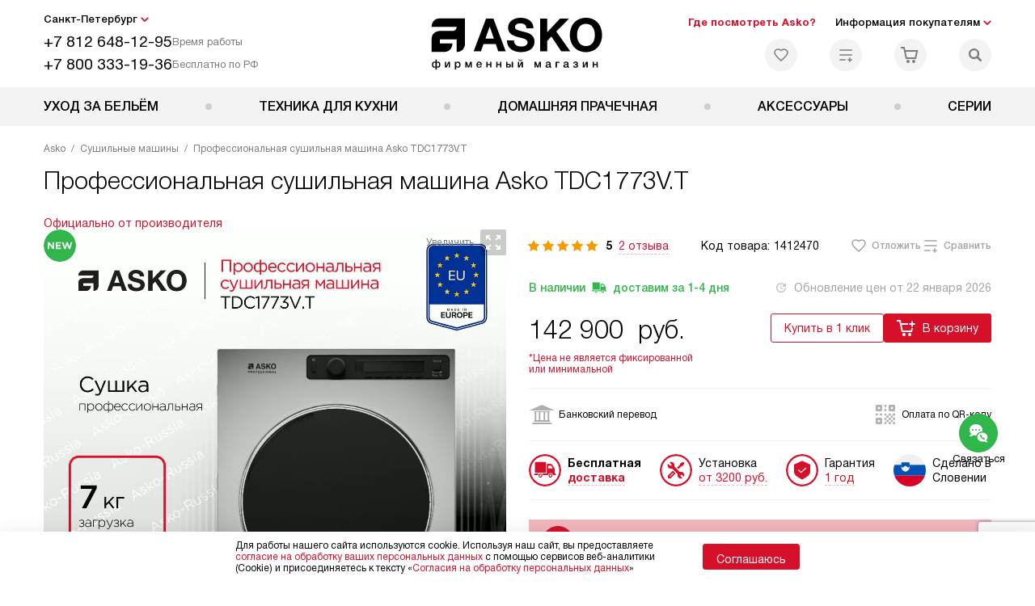

--- FILE ---
content_type: text/html; charset=UTF-8
request_url: https://spb.asko-russia.ru/catalog/sushilnye_mashiny/professionalnaya-sushilnaya-mashina-asko-tdc1773v-t.html
body_size: 50186
content:
<!DOCTYPE HTML>
<!--[if IE 8]> <html class="no-js lt-ie9" lang="ru-RU"> <![endif]-->
<!--[if IE 9]> <html class="no-js ie9" lang="ru-RU"> <![endif]-->
<!--[if (gt IE 9)|!(IE)]><!--><html class="page" lang="ru-RU"><!--<![endif]-->
<head> <title>Профессиональная сушильная машина Asko TDC1773V.T в Санкт-Петербурге, цена 142900 р. официальная гарантия на все - купить сушильную машинку Аско TDC1773V.T в интернет-магазине с бесплатной доставкой и подключением.</title> <meta http-equiv="Content-Type" content="text/html; charset=UTF-8" />
<meta name="description" content="Профессиональная сушильная машина Asko TDC1773V.T в Санкт-Петербурге, цена 142900 р. читайте обзор, сравните отзывы и характеристики, инструкция со схемой и габаритами (размерами) на сайте. Купить сушильную машинку Аско TDC1773V.T в интернет-магазине - бесплатная доставка, установка и официальная гарантия производителя." />
<script data-skip-moving="true">(function(w, d, n) {var cl = "bx-core";var ht = d.documentElement;var htc = ht ? ht.className : undefined;if (htc === undefined || htc.indexOf(cl) !== -1){return;}var ua = n.userAgent;if (/(iPad;)|(iPhone;)/i.test(ua)){cl += " bx-ios";}else if (/Windows/i.test(ua)){cl += ' bx-win';}else if (/Macintosh/i.test(ua)){cl += " bx-mac";}else if (/Linux/i.test(ua) && !/Android/i.test(ua)){cl += " bx-linux";}else if (/Android/i.test(ua)){cl += " bx-android";}cl += (/(ipad|iphone|android|mobile|touch)/i.test(ua) ? " bx-touch" : " bx-no-touch");cl += w.devicePixelRatio && w.devicePixelRatio >= 2? " bx-retina": " bx-no-retina";if (/AppleWebKit/.test(ua)){cl += " bx-chrome";}else if (/Opera/.test(ua)){cl += " bx-opera";}else if (/Firefox/.test(ua)){cl += " bx-firefox";}ht.className = htc ? htc + " " + cl : cl;})(window, document, navigator);</script> <link href="/bitrix/js/ui/design-tokens/dist/ui.design-tokens.css?172977403826358" type="text/css" rel="stylesheet" /> <link href="/bitrix/cache/css/b6/asko_main/page_07ec4eb1d3586b23109a427047414070/page_07ec4eb1d3586b23109a427047414070_v1.css?1755775137766" type="text/css" rel="stylesheet" />
<link href="/bitrix/cache/css/b6/asko_main/template_f54b2fe1f0c0626add66d65428d0f987/template_f54b2fe1f0c0626add66d65428d0f987_v1.css?1769005413579715" type="text/css" data-template-style="true" rel="stylesheet" />
    <meta property="og:image" content="https://spb.asko-russia.ru/upload/resize_cache/iblock/48b/2qap1fh5xbw9d4nwd882uoex8xldw5fo/400_400_1/prof_sushilnaya_machina_asko_TDC1773V_T_open_1.jpg" />
<meta property="og:image:width" content="284" />
<meta property="og:image:height" content="400" />
<meta property="og:url" content="https://spb.asko-russia.ru/catalog/sushilnye_mashiny/professionalnaya-sushilnaya-mashina-asko-tdc1773v-t.html" />
<meta property="og:type" content="website" />
<meta property="og:title" content="Профессиональная сушильная машина Asko TDC1773V.T в Санкт-Петербурге, цена 142900 р. официальная гарантия на все - купить сушильную машинку Аско TDC1773V.T в интернет-магазине с бесплатной доставкой и подключением." />  <meta http-equiv="X-UA-Compatible" content="IE=edge" /> <meta name="viewport" content="width=device-width, initial-scale=1.0"> <link rel="apple-touch-icon" sizes="180x180" href="/mockup/templates/default/dist/favicon/apple-touch-icon.png"> <link rel="icon" type="image/png" sizes="32x32" href="/mockup/templates/default/dist/favicon/favicon-32x32.png"> <link rel="icon" type="image/png" sizes="16x16" href="/mockup/templates/default/dist/favicon/favicon-16x16.png"> <link rel="manifest" href="/mockup/templates/default/dist/favicon/site.webmanifest"> <link rel="mask-icon" href="/mockup/templates/default/dist/favicon/safari-pinned-tab.svg" color="#ffffff"> <meta name="msapplication-TileColor" content="#ffffff"> <meta name="theme-color" content="#ffffff"> <link rel="preload" href="/mockup/templates/default/dist/fonts/helveticaNeueCyrl/HelveticaNeueCyr-Roman.woff2" as="font" type="font/woff2" crossorigin=""> <link rel="preload" href="/mockup/templates/default/dist/fonts/helveticaNeueCyrl/HelveticaNeueCyr-Bold.woff2" as="font" type="font/woff2" crossorigin=""> <link rel="preload" href="/mockup/templates/default/dist/fonts/helveticaNeueCyrl/HelveticaNeueCyr-Light.woff2" as="font" type="font/woff2" crossorigin=""> <link rel="preload" href="/mockup/templates/default/dist/fonts/helveticaNeueCyrl/HelveticaNeueCyr-Medium.woff2" as="font" type="font/woff2" crossorigin=""> <meta name="HandheldFriendly" content="True"> <meta name="format-detection" content="telephone=yes"> <meta name="MobileOptimized" content="320"> <script defer data-skip-moving="true">
document.addEventListener('DOMContentLoaded', () => { setTimeout(function(){ /* * Тут код отслеживания метрик, */ (function(m,e,t,r,i,k,a){m[i]=m[i]||function(){(m[i].a=m[i].a||[]).push(arguments)}; m[i].l=1*new Date();k=e.createElement(t),a=e.getElementsByTagName(t)[0],k.async=1,k.src=r,a.parentNode.insertBefore(k,a)}) (window, document, "script", "https://mc.yandex.ru/metrika/tag.js", "ym"); ym(17564362, "init", { clickmap:true, trackLinks:true, accurateTrackBounce:true, webvisor:true, trackHash:true, ecommerce:"dataLayer" }); }, 3000); // время указано в мс = 0,001 секунды, изменить по вкусу
});
</script> <noscript defer data-skip-moving="true"><div><img src="https://mc.yandex.ru/watch/17564362" style="position:absolute; left:-9999px;" alt="" /></div></noscript> <!--Top.Mail.Ru counter-->
<noscript><div><img src="https://top-fwz1.mail.ru/counter?id=3408812;js=na" style="position:absolute;left:-9999px;" alt="Top.Mail.Ru" /></div></noscript>
<!-- /Top.Mail.Ru counter --> </head>
<body>
<div id="panel"></div>
<header class="header js-header"> <div class="header__top bg"> <div class="container"> <div class="header__left header__left--grid"> <i class="js-mover-anchor" data-affiliation=".js-city-choose" data-anchor-type="initial"></i> <div class="city-choose js-city-choose"> <div class="city-choose__menu submenu-wrap--right submenu-wrap--city submenu-wrap"> <span class="submenu-wrap__opener js-submenu-opener">Санкт-Петербург</span> <ul class="submenu-wrap__submenu"> <li><a class="submenu-wrap__link js-city_change" href="#" data-code="MSK" data-href="https://asko-russia.ru/catalog/sushilnye_mashiny/professionalnaya-sushilnaya-mashina-asko-tdc1773v-t.html?K_REGION=MSK">Москва</a></li> <li><a class="submenu-wrap__link js-city_change" href="#" data-code="SPB" data-href="https://spb.asko-russia.ru/catalog/sushilnye_mashiny/professionalnaya-sushilnaya-mashina-asko-tdc1773v-t.html?K_REGION=SPB">Санкт-Петербург</a></li> </ul> </div> </div> <div class="header__mobile-left"> <div class="header__hamburger hamburger hamburger--spring js-header-hamburger"> <div class="hamburger-box"> <div class="hamburger-inner"></div> </div> </div> <a href="tel:+78126481295" class="header__tel"></a> </div> <div class="contact-info"> <ul class="contact-info__list"> <li class="contact-info__list-item"> <a href="tel:+78126481295" class="contact-info__phone">+7 812 648-12-95</a> <div class="contact-info__worktime-wrap"> <span class="contact-info__title contact-info__title--worktime">Время работы</span> <div class="contact-info__worktime"><b>Пн-Пт:</b> с 8:00 до 22:00<br> <b>Сб-Вс:</b> с 9:00 до 22:00</div> </div> </li> <li class="contact-info__list-item"> <a href="tel:+78003331936" class="contact-info__phone">+7 800 333-19-36</a> <span class="contact-info__title">Бесплатно по РФ</span> </li> </ul> </div> </div> <a href="/" title="Asko" class="logo"> <img data-src="/mockup/templates/default/dist//images/logo.svg" alt="Техника Аско" class="logo__image lazyload" /> </a> <div class="header__right"> <div class="header-menu-top"> <ul class="header-menu-top__list"> <li class="header-menu-top__item"> <a href="/showrooms/" title="Где посмотреть Asko?" class="header-menu-top__link header-menu-top__link--highlight">Где посмотреть Asko?</a> </li> <li class="header-menu-top__item submenu-wrap"> <span class="submenu-wrap__opener js-submenu-opener">Информация покупателям</span> <ul class="submenu-wrap__submenu"> <li> <a href="/delivery-and-payment/" title="Доставка и оплата" class="submenu-wrap__link ">Доставка и оплата</a> </li> <li> <a href="/services/" title="Подключение" class="submenu-wrap__link ">Подключение</a> </li> <li> <a href="/credit/" title="Кредит" class="submenu-wrap__link ">Кредит</a> </li> <li> <a href="/guarantee/" title="Гарантия" class="submenu-wrap__link ">Гарантия</a> </li> <li> <a href="/contacts/" title="Контакты" class="submenu-wrap__link ">Контакты</a> </li> </ul> </li> </ul> </div> <div class="header-user-icons"> <a href="/favorites/" title="Перейти в отложенные" class="header-user-icons__icon header-user-icons__icon--favorite "> <svg width="24px" height="24px"> <use xlink:href="/mockup/templates/default/dist/images/svg-icons/sprites/user-icons.svg#heart-icon"></use> </svg> <span class="header-user-icons__number js-GoodsInFavorites">0</span> </a> <a href="/compare/" title="Перейти в сравнение" class="header-user-icons__icon header-user-icons__icon--compare "> <svg width="24px" height="24px"> <use xlink:href="/mockup/templates/default/dist/images/svg-icons/sprites/user-icons.svg#compare-icon"></use> </svg> <span class="header-user-icons__number js-GoodsInCompare">0</span> </a> <a href="/cart/" title="Перейти в корзину" class="header-user-icons__icon header-user-icons__icon--basket "> <svg width="24px" height="24px" class="header-user-icons__pc-only"> <use xlink:href="/mockup/templates/default/dist/images/svg-icons/sprites/user-icons.svg#cart-icon"></use> </svg> <svg width="24px" height="24px" class="header-user-icons__mobile-only"> <use xlink:href="/mockup/templates/default/dist/images/svg-icons/sprites/user-icons.svg#cart-icon-thin"></use> </svg> <span class="header-user-icons__number js-GoodsInBasket">0</span> </a> <span class="header-user-icons__icon header-user-icons__icon--search js-open-search"> <svg width="24px" height="24px" class="header-user-icons__pc-only"> <use xlink:href="/mockup/templates/default/dist/images/svg-icons/sprites/search.svg#search-icon"></use> </svg> <svg width="24px" height="24px" class="header-user-icons__mobile-only"> <use xlink:href="/mockup/templates/default/dist/images/svg-icons/sprites/search.svg#search-icon-thin"></use> </svg> </span> </div> </div> </div> <section class="header-search js-header-search"> <div class="header-search__inner js-header-search-inner"> <div class="header-search__container"> <button class="header-search__close js-close-search" aria-label="Закрыть"> <svg xmlns="http://www.w3.org/2000/svg" width="24px" height="24px"> <use xlink:href="/mockup/templates/default/dist/images/svg-icons/sprites/cross.svg#cross-icon"></use> </svg> </button> <div class="header-search__inner-container"> <form action="/search/" class="header-search__form js-headerSearchForm"> <input type="text" name="q" class="header-search__input js-header-search__input js-headerSearchInput" value="" placeholder="Поиск" required autocomplete="off" /> <button class="header-search__submit" type="submit"> <svg xmlns="http://www.w3.org/2000/svg" width="20px" height="20px"> <use xlink:href="/mockup/templates/default/dist/images/svg-icons/sprites/search.svg#search-icon"></use> </svg> </button> </form> <div class="search-results js-searchPopupResult"></div> </div> </div> </div>
</section> </div> <nav class="header__menu-bottom bg--sub js-header-hamburger-target"> <div class="container"> <ul class="dropdown-menu js-dropdown"> <li class="dropdown-menu__item js-dropdown-container"> <div class="dropdown-menu__back-block"> <span class="dropdown-menu__back-btn js-dropdown-trigger"></span> <span class="dropdown-menu__title dropdown-menu__active-item-title js-dropdown-active-item-title"> <span class="js-dropdown-active-item-title-text">Уход за бельём</span> </span> </div> <span class="dropdown-menu__title dropdown-menu__title-btn js-dropdown-trigger">Уход за бельём</span> <div class="dropdown-menu__block js-switchable"> <div class="container"> <div class="dropdown-menu__block-inner"> <ul class="dropdown-menu__categories js-switchable-list js-switchable-list"> <li class="dropdown-menu__categories-item"> <a href="/catalog/stiralnye_mashiny/" class="dropdown-menu__category js-switchable-link js-move-icon-initial-point active" data-src-bg="/upload/resize_cache/iblock/d30/28qqgrtbcmbhr6vr72f2qufto8dpo7oa/400_800_1/Stiralnye-mashiny.jpg" data-src-bg-webp="/upload/resize_cache/iblock/d30/28qqgrtbcmbhr6vr72f2qufto8dpo7oa/400_800_1/Stiralnye-mashiny.webp"> <i class="dropdown-menu__category-icon js-move-icon"> <picture> <source type="image/webp" data-srcset="/upload/resize_cache/uf/792/6cg11iyrma2brero0ob2lqx0cudya3x6/32_32_1/stir2x.webp, /upload/uf/792/6cg11iyrma2brero0ob2lqx0cudya3x6/stir2x.webp 2x" /> <source type="image/png" data-srcset="/upload/resize_cache/uf/792/6cg11iyrma2brero0ob2lqx0cudya3x6/32_32_1/stir2x.png, /upload/uf/792/6cg11iyrma2brero0ob2lqx0cudya3x6/stir2x.png 2x" /> <img data-sizes="auto" data-src="/upload/resize_cache/uf/792/6cg11iyrma2brero0ob2lqx0cudya3x6/32_32_1/stir2x.png" alt="Стиральные машины" class="lazyload" /> </picture> </i> <span>Стиральные машины</span> </a> </li> <li class="dropdown-menu__categories-item"> <a href="/catalog/sushilnye_mashiny/" class="dropdown-menu__category js-switchable-link js-move-icon-initial-point " data-src-bg="/upload/resize_cache/iblock/a47/kkkan2w6e95en06bq2kb234q5qywot0e/400_800_1/Sushilnye-mashiny.jpg" data-src-bg-webp="/upload/resize_cache/iblock/a47/kkkan2w6e95en06bq2kb234q5qywot0e/400_800_1/Sushilnye-mashiny.webp"> <i class="dropdown-menu__category-icon js-move-icon"> <picture> <source type="image/webp" data-srcset="/upload/resize_cache/uf/546/8e333sro6a4qcfm0qydz6vir3bjehaex/32_32_1/sush2x.webp, /upload/uf/546/8e333sro6a4qcfm0qydz6vir3bjehaex/sush2x.webp 2x" /> <source type="image/png" data-srcset="/upload/resize_cache/uf/546/8e333sro6a4qcfm0qydz6vir3bjehaex/32_32_1/sush2x.png, /upload/uf/546/8e333sro6a4qcfm0qydz6vir3bjehaex/sush2x.png 2x" /> <img data-sizes="auto" data-src="/upload/resize_cache/uf/546/8e333sro6a4qcfm0qydz6vir3bjehaex/32_32_1/sush2x.png" alt="Сушильные машины" class="lazyload" /> </picture> </i> <span>Сушильные машины</span> </a> </li> <li class="dropdown-menu__categories-item"> <a href="/catalog/sushilnye_shkafy/" class="dropdown-menu__category js-switchable-link js-move-icon-initial-point " data-src-bg="/upload/resize_cache/iblock/c1d/gmccdfjkipnoxsers8wu3y9rttimwvqe/400_800_1/Sushilnye-shkafy.jpg" data-src-bg-webp="/upload/resize_cache/iblock/c1d/gmccdfjkipnoxsers8wu3y9rttimwvqe/400_800_1/Sushilnye-shkafy.webp"> <i class="dropdown-menu__category-icon js-move-icon"> <picture> <source type="image/webp" data-srcset="/upload/resize_cache/uf/f34/xmd5bwzkh7hmjqkd2au551y9a8axq8lx/32_32_1/glad2x.webp, /upload/uf/f34/xmd5bwzkh7hmjqkd2au551y9a8axq8lx/glad2x.webp 2x" /> <source type="image/png" data-srcset="/upload/resize_cache/uf/f34/xmd5bwzkh7hmjqkd2au551y9a8axq8lx/32_32_1/glad2x.png, /upload/uf/f34/xmd5bwzkh7hmjqkd2au551y9a8axq8lx/glad2x.png 2x" /> <img data-sizes="auto" data-src="/upload/resize_cache/uf/f34/xmd5bwzkh7hmjqkd2au551y9a8axq8lx/32_32_1/glad2x.png" alt="Сушильные шкафы" class="lazyload" /> </picture> </i> <span>Сушильные шкафы</span> </a> </li> </ul> <div class="dropdown-menu__subcategories"> <div class="dropdown-menu__subcategory js-move-icon-end-point js-switchable-subcategory active"> <div class="dropdown-menu__subcategory-title"> <a href="/catalog/stiralnye_mashiny/">Стиральные машины Asko<span>(96)</span></a> </div> <ul class="dropdown-menu__subcategory-list"> <li class="dropdown-menu__subcategory-list-item" data-id="52497"> <a class="dropdown-menu__subcategory-link js-switchable-sub-link" href="/catalog/stiralnye_mashiny/ext/dlyadoma/" data-src-bg="/upload/iblock/c1e/fe27mwc5u8s5h7tshc2udz8pyc3lkzp5/Stiralnye-mashiny-dlya-doma.jpg" >Стиральные машины для дома</a> </li> <li class="dropdown-menu__subcategory-list-item" data-id="37315"> <a class="dropdown-menu__subcategory-link js-switchable-sub-link" href="/catalog/stiralnye_mashiny/ext/professional/" data-src-bg="/upload/iblock/604/c3yp9p6c58xi26gmxafp8vhxzhii64hv/Professionalnye-stiralnye-mashiny.jpg" >Профессиональные стиральные машины</a> </li> <li class="dropdown-menu__subcategory-list-item" data-id="52499"> <a class="dropdown-menu__subcategory-link js-switchable-sub-link" href="/catalog/stiralnye_mashiny/s-functiei-para/" data-src-bg="/upload/iblock/c5c/z1s359c9e16udwti9d64ess0axp41tzd/Stiralnye-mashiny-s-funktsiey-para.jpg" >Стиральные машины с функцией пара</a> </li> <li class="dropdown-menu__subcategory-list-item" data-id="51883"> <a class="dropdown-menu__subcategory-link js-switchable-sub-link" href="/catalog/stiralnye_mashiny/s-funktsiyey-udaleniya-pyaten/" data-src-bg="/upload/iblock/55d/fu915e81a24mpb97g5qh8545q8uar0uq/Stiralnye-mashiny-s-funktsiey-udaleniya-pyaten.jpg" >Стиральные машины с функцией удаления пятен</a> </li> </ul> </div> <div class="dropdown-menu__subcategory js-move-icon-end-point js-switchable-subcategory "> <div class="dropdown-menu__subcategory-title"> <a href="/catalog/sushilnye_mashiny/">Сушильные машины Asko<span>(57)</span></a> </div> <ul class="dropdown-menu__subcategory-list"> <li class="dropdown-menu__subcategory-list-item" data-id="52507"> <a class="dropdown-menu__subcategory-link js-switchable-sub-link" href="/catalog/sushilnye_mashiny/s-teplovim-nasosom/" data-src-bg="/upload/iblock/d04/iz9cwup7et1is97npwnabq9h45902t2o/Sushilnye-mashiny-s-teplovym-nasosom.jpg" >Сушильные машины с тепловым насосом</a> </li> <li class="dropdown-menu__subcategory-list-item" data-id="52509"> <a class="dropdown-menu__subcategory-link js-switchable-sub-link" href="/catalog/sushilnye_mashiny/s-kondensacionnoi-sushkoi/" data-src-bg="/upload/iblock/f28/xw2o36n7tk7h929n1beqyw05tw5aw7w8/Sushilnye-mashiny-s-kondensatsionnoy-sushkoy.jpg" >Сушильные машины с конденсационной сушкой</a> </li> <li class="dropdown-menu__subcategory-list-item" data-id="52512"> <a class="dropdown-menu__subcategory-link js-switchable-sub-link" href="/catalog/sushilnye_mashiny/s-functiei-glazhki-belia/" data-src-bg="/upload/iblock/7b5/921y1j1p0kn8t9xlwypm9mgqr03cayb7/Sushilnye-mashiny-s-funktsiey-glazhki-belya.jpg" >Сушильные машины с функцией глажки белья</a> </li> </ul> </div> <div class="dropdown-menu__subcategory js-move-icon-end-point js-switchable-subcategory "> <div class="dropdown-menu__subcategory-title"> <a href="/catalog/sushilnye_shkafy/">Сушильные шкафы Asko<span>(8)</span></a> </div> <ul class="dropdown-menu__subcategory-list"> <li class="dropdown-menu__subcategory-list-item" data-id="52518"> <a class="dropdown-menu__subcategory-link js-switchable-sub-link" href="/catalog/sushilnye_shkafy/dlya-kvartiri/" data-src-bg="/upload/iblock/a52/pln9mjpcjswpkcepz2y4ay5p801pusx8/Sushilnye-shkafy-dlya-kvartiry.jpg" >Сушильные шкафы для квартиры</a> </li> <li class="dropdown-menu__subcategory-list-item" data-id="52522"> <a class="dropdown-menu__subcategory-link js-switchable-sub-link" href="/catalog/sushilnye_shkafy/dlya-obuvi/" data-src-bg="/upload/iblock/0ea/6t3u7k6ruslk52gbkarntr945btn5w70/Sushilnye-shkafy-dlya-obuvi.jpg" >Сушильные шкафы для обуви</a> </li> </ul> </div> <button class="dropdown-menu__close-block js-dropdown-trigger" aria-label="Закрыть меню"> <svg xmlns="http://www.w3.org/2000/svg" width="24px" height="24px"> <use xlink:href="/mockup/templates/default/dist/images/svg-icons/sprites/cross.svg#cross-icon"></use> </svg> </button> </div> </div> <div class="dropdown-menu__pic js-switchable-photo"> <picture> <source type="image/webp" data-srcset="/upload/resize_cache/iblock/d30/28qqgrtbcmbhr6vr72f2qufto8dpo7oa/400_800_1/Stiralnye-mashiny.webp" /> <img data-src="/upload/resize_cache/iblock/d30/28qqgrtbcmbhr6vr72f2qufto8dpo7oa/400_800_1/Stiralnye-mashiny.jpg" class="lazyload" alt="Стиральные машины" /> </picture> </div> </div> </div> </li> <li class="dropdown-menu__item js-dropdown-container"> <div class="dropdown-menu__back-block"> <span class="dropdown-menu__back-btn js-dropdown-trigger"></span> <span class="dropdown-menu__title dropdown-menu__active-item-title js-dropdown-active-item-title"> <span class="js-dropdown-active-item-title-text">Техника для кухни</span> </span> </div> <span class="dropdown-menu__title dropdown-menu__title-btn js-dropdown-trigger">Техника для кухни</span> <div class="dropdown-menu__block js-switchable"> <div class="container"> <div class="dropdown-menu__block-inner"> <ul class="dropdown-menu__categories js-switchable-list js-switchable-list"> <li class="dropdown-menu__categories-item"> <a href="/catalog/posudomoechnye_mashiny/" class="dropdown-menu__category js-switchable-link js-move-icon-initial-point active" data-src-bg="/upload/resize_cache/iblock/f52/gymuwmlhohjwsxyhfwtlvpdid2z5psrh/400_800_1/Otdelnostoyashchie-posudomoechnye-mashiny-_5_.jpg" data-src-bg-webp="/upload/resize_cache/iblock/f52/gymuwmlhohjwsxyhfwtlvpdid2z5psrh/400_800_1/Otdelnostoyashchie-posudomoechnye-mashiny-_5_.webp"> <i class="dropdown-menu__category-icon js-move-icon"> <picture> <source type="image/webp" data-srcset="/upload/resize_cache/uf/69f/lc69s675gz7sq67q8coedpzoy1650amc/32_32_1/pmm2x.webp, /upload/uf/69f/lc69s675gz7sq67q8coedpzoy1650amc/pmm2x.webp 2x" /> <source type="image/png" data-srcset="/upload/resize_cache/uf/69f/lc69s675gz7sq67q8coedpzoy1650amc/32_32_1/pmm2x.png, /upload/uf/69f/lc69s675gz7sq67q8coedpzoy1650amc/pmm2x.png 2x" /> <img data-sizes="auto" data-src="/upload/resize_cache/uf/69f/lc69s675gz7sq67q8coedpzoy1650amc/32_32_1/pmm2x.png" alt="Посудомоечные машины" class="lazyload" /> </picture> </i> <span>Посудомоечные машины</span> </a> </li> <li class="dropdown-menu__categories-item"> <a href="/catalog/dukhovye-shkafy/" class="dropdown-menu__category js-switchable-link js-move-icon-initial-point " data-src-bg="/upload/resize_cache/iblock/1cd/0yh8m2rtvy9ph49093zqu2y1sw1dk2ad/400_800_1/Dukhovye-shkafy-piroliticheskie.jpg" data-src-bg-webp="/upload/resize_cache/iblock/1cd/0yh8m2rtvy9ph49093zqu2y1sw1dk2ad/400_800_1/Dukhovye-shkafy-piroliticheskie.webp"> <i class="dropdown-menu__category-icon js-move-icon"> <picture> <source type="image/webp" data-srcset="/upload/resize_cache/uf/46a/nuv96vigbx0aj83zqpz7kt650u1j6tlq/32_32_1/duh2x.webp, /upload/uf/46a/nuv96vigbx0aj83zqpz7kt650u1j6tlq/duh2x.webp 2x" /> <source type="image/png" data-srcset="/upload/resize_cache/uf/46a/nuv96vigbx0aj83zqpz7kt650u1j6tlq/32_32_1/duh2x.png, /upload/uf/46a/nuv96vigbx0aj83zqpz7kt650u1j6tlq/duh2x.png 2x" /> <img data-sizes="auto" data-src="/upload/resize_cache/uf/46a/nuv96vigbx0aj83zqpz7kt650u1j6tlq/32_32_1/duh2x.png" alt="Духовые шкафы" class="lazyload" /> </picture> </i> <span>Духовые шкафы</span> </a> </li> <li class="dropdown-menu__categories-item"> <a href="/catalog/kompaktnye-dukhovye-shkafy/" class="dropdown-menu__category js-switchable-link js-move-icon-initial-point " data-src-bg="/upload/resize_cache/iblock/7e8/hlcnhpau0q2gmm3wgqbjzjaqnuapprb8/400_800_1/Kompaktnye-dukhovye-shkafy-5_v_1.jpg" data-src-bg-webp="/upload/resize_cache/iblock/7e8/hlcnhpau0q2gmm3wgqbjzjaqnuapprb8/400_800_1/Kompaktnye-dukhovye-shkafy-5_v_1.webp"> <i class="dropdown-menu__category-icon js-move-icon"> <picture> <source type="image/webp" data-srcset="/upload/resize_cache/uf/d08/cpf95kww0q5et82rsfoyfmv3g0hs61ox/32_32_1/kombi2x.webp, /upload/uf/d08/cpf95kww0q5et82rsfoyfmv3g0hs61ox/kombi2x.webp 2x" /> <source type="image/png" data-srcset="/upload/resize_cache/uf/d08/cpf95kww0q5et82rsfoyfmv3g0hs61ox/32_32_1/kombi2x.png, /upload/uf/d08/cpf95kww0q5et82rsfoyfmv3g0hs61ox/kombi2x.png 2x" /> <img data-sizes="auto" data-src="/upload/resize_cache/uf/d08/cpf95kww0q5et82rsfoyfmv3g0hs61ox/32_32_1/kombi2x.png" alt="Компактные духовые шкафы" class="lazyload" /> </picture> </i> <span>Компактные духовые шкафы</span> </a> </li> <li class="dropdown-menu__categories-item"> <a href="/catalog/varochnye-paneli/" class="dropdown-menu__category js-switchable-link js-move-icon-initial-point " data-src-bg="/upload/resize_cache/iblock/327/a2fy0743jht7m4f72z50h88p6lz6ps2l/400_800_1/Asko_600x600.jpg" data-src-bg-webp="/upload/resize_cache/iblock/327/a2fy0743jht7m4f72z50h88p6lz6ps2l/400_800_1/Asko_600x600.webp"> <i class="dropdown-menu__category-icon js-move-icon"> <picture> <source type="image/webp" data-srcset="/upload/resize_cache/uf/647/ydl2rjyrp9o8mfhpc8acml8dg60rbot9/32_32_1/varka_2x-_7_.webp, /upload/resize_cache/uf/647/ydl2rjyrp9o8mfhpc8acml8dg60rbot9/64_64_1/varka_2x-_7_.webp 2x" /> <source type="image/png" data-srcset="/upload/resize_cache/uf/647/ydl2rjyrp9o8mfhpc8acml8dg60rbot9/32_32_1/varka_2x-_7_.png, /upload/resize_cache/uf/647/ydl2rjyrp9o8mfhpc8acml8dg60rbot9/64_64_1/varka_2x-_7_.png 2x" /> <img data-sizes="auto" data-src="/upload/resize_cache/uf/647/ydl2rjyrp9o8mfhpc8acml8dg60rbot9/32_32_1/varka_2x-_7_.png" alt="Варочные панели " class="lazyload" /> </picture> </i> <span>Варочные панели </span> </a> </li> <li class="dropdown-menu__categories-item"> <a href="/catalog/vytyazhki/" class="dropdown-menu__category js-switchable-link js-move-icon-initial-point " data-src-bg="/upload/resize_cache/iblock/7ad/9tdxt0nxzr1dmjihzsbpihh4137ep7g3/400_800_1/Vytyazhki-vstraivaemye.jpg" data-src-bg-webp="/upload/resize_cache/iblock/7ad/9tdxt0nxzr1dmjihzsbpihh4137ep7g3/400_800_1/Vytyazhki-vstraivaemye.webp"> <i class="dropdown-menu__category-icon js-move-icon"> <picture> <source type="image/webp" data-srcset="/upload/resize_cache/uf/6c5/6x4dszszxa0prppbn0b7pujq8i2yv0ge/32_32_1/vit2x.webp, /upload/uf/6c5/6x4dszszxa0prppbn0b7pujq8i2yv0ge/vit2x.webp 2x" /> <source type="image/png" data-srcset="/upload/resize_cache/uf/6c5/6x4dszszxa0prppbn0b7pujq8i2yv0ge/32_32_1/vit2x.png, /upload/uf/6c5/6x4dszszxa0prppbn0b7pujq8i2yv0ge/vit2x.png 2x" /> <img data-sizes="auto" data-src="/upload/resize_cache/uf/6c5/6x4dszszxa0prppbn0b7pujq8i2yv0ge/32_32_1/vit2x.png" alt="Вытяжки" class="lazyload" /> </picture> </i> <span>Вытяжки</span> </a> </li> <li class="dropdown-menu__categories-item"> <a href="/catalog/kholodilniki/" class="dropdown-menu__category js-switchable-link js-move-icon-initial-point " data-src-bg="/upload/resize_cache/iblock/255/5iqhj5jy7wytoqbdsjl8g5130fahj6t1/400_800_1/KHolodilniki.jpg" data-src-bg-webp="/upload/resize_cache/iblock/255/5iqhj5jy7wytoqbdsjl8g5130fahj6t1/400_800_1/KHolodilniki.webp"> <i class="dropdown-menu__category-icon js-move-icon"> <picture> <source type="image/webp" data-srcset="/upload/resize_cache/uf/53f/s0vl2h3ejcfm0n6baod2vefp2ndgq2lb/32_32_1/holod2x.webp, /upload/uf/53f/s0vl2h3ejcfm0n6baod2vefp2ndgq2lb/holod2x.webp 2x" /> <source type="image/png" data-srcset="/upload/resize_cache/uf/53f/s0vl2h3ejcfm0n6baod2vefp2ndgq2lb/32_32_1/holod2x.png, /upload/uf/53f/s0vl2h3ejcfm0n6baod2vefp2ndgq2lb/holod2x.png 2x" /> <img data-sizes="auto" data-src="/upload/resize_cache/uf/53f/s0vl2h3ejcfm0n6baod2vefp2ndgq2lb/32_32_1/holod2x.png" alt="Холодильники" class="lazyload" /> </picture> </i> <span>Холодильники</span> </a> </li> <li class="dropdown-menu__categories-item"> <a href="/catalog/complects-asko/komplekty-kbt/" class="dropdown-menu__category js-switchable-link js-move-icon-initial-point " data-src-bg="/upload/resize_cache/iblock/253/yflbev77qcmk6467mo7xn325xckiki5n/400_800_1/kbt-_1_.jpg" data-src-bg-webp="/upload/resize_cache/iblock/253/yflbev77qcmk6467mo7xn325xckiki5n/400_800_1/kbt-_1_.webp"> <i class="dropdown-menu__category-icon js-move-icon"> <picture> <source type="image/webp" data-srcset="/upload/resize_cache/iblock/c02/7xji26obpegzalu7an619nrgq4cj5v76/48_48_1/kbt-ikonka_2x.webp, 2x" /> <source type="image/png" data-srcset="/upload/resize_cache/iblock/c02/7xji26obpegzalu7an619nrgq4cj5v76/48_48_1/kbt-ikonka_2x.png, /upload/iblock/c02/7xji26obpegzalu7an619nrgq4cj5v76/kbt-ikonka_2x.png 2x" /> <img data-sizes="auto" data-src="/upload/resize_cache/iblock/c02/7xji26obpegzalu7an619nrgq4cj5v76/48_48_1/kbt-ikonka_2x.png" alt="Комплекты КБТ" class="lazyload" /> </picture> </i> <span>Комплекты КБТ</span> </a> </li> <li class="dropdown-menu__categories-item"> <span class="dropdown-menu__category js-switchable-link js-move-icon-initial-point " data-src-bg="/upload/resize_cache/iblock/a00/frowarmjft9jkqxceieynfceoiwv74vn/400_800_1/Kofemashiny.jpg" data-src-bg-webp="/upload/resize_cache/iblock/a00/frowarmjft9jkqxceieynfceoiwv74vn/400_800_1/Kofemashiny.webp"> <i class="dropdown-menu__category-icon js-move-icon"> <picture> <source type="image/webp" data-srcset="/upload/resize_cache/uf/858/3euv5e2rdizjvuk3i7rq9o4k9j593muv/32_32_1/par2x.webp, /upload/uf/858/3euv5e2rdizjvuk3i7rq9o4k9j593muv/par2x.webp 2x" /> <source type="image/png" data-srcset="/upload/resize_cache/uf/858/3euv5e2rdizjvuk3i7rq9o4k9j593muv/32_32_1/par2x.png, /upload/uf/858/3euv5e2rdizjvuk3i7rq9o4k9j593muv/par2x.png 2x" /> <img data-sizes="auto" data-src="/upload/resize_cache/uf/858/3euv5e2rdizjvuk3i7rq9o4k9j593muv/32_32_1/par2x.png" alt="Компактные приборы" class="lazyload" /> </picture> </i> <span>Компактные приборы</span> </span> </li> </ul> <div class="dropdown-menu__subcategories"> <div class="dropdown-menu__subcategory js-move-icon-end-point js-switchable-subcategory active"> <div class="dropdown-menu__subcategory-title"> <a href="/catalog/posudomoechnye_mashiny/">Посудомоечные машины Asko<span>(56)</span></a> </div> <ul class="dropdown-menu__subcategory-list"> <li class="dropdown-menu__subcategory-list-item" > <a class="dropdown-menu__subcategory-link js-switchable-sub-link" data-src-bg="/upload/resize_cache/iblock/fdc/dqpgm3fjns441ptxzj5yx3nht58u06ec/400_800_1/Vstraivaemye-posudomoechnye-mashiny-_6_.jpg" href="/catalog/posudomoechnye_mashiny/vstraivaemye/">Встраиваемые посудомоечные машины</a> </li> <li class="dropdown-menu__subcategory-list-item" data-id="52523"> <a class="dropdown-menu__subcategory-link js-switchable-sub-link" href="/catalog/posudomoechnye_mashiny/s-nizkim-urovnem-shuma/" data-src-bg="/upload/iblock/1b0/2qsow1tdl4j03q3c5x066qkhmauyabvo/Posudomoechnye-mashiny-s-nizkim-urovnem-shuma.jpg" >Посудомоечные машины с низким уровнем шума</a> </li> <li class="dropdown-menu__subcategory-list-item" data-id="52524"> <a class="dropdown-menu__subcategory-link js-switchable-sub-link" href="/catalog/posudomoechnye_mashiny/bolshogo-razmera/" data-src-bg="/upload/iblock/775/z5kmhjdln9fsi8xd5n5kv1xsoj02xm0s/Posudomoechnye-mashiny-bolshogo-razmera.jpg" >Посудомоечные машины большого размера</a> </li> </ul> </div> <div class="dropdown-menu__subcategory js-move-icon-end-point js-switchable-subcategory "> <div class="dropdown-menu__subcategory-title"> <a href="/catalog/dukhovye-shkafy/">Духовые шкафы Asko<span>(59)</span></a> </div> <ul class="dropdown-menu__subcategory-list"> <li class="dropdown-menu__subcategory-list-item" > <a class="dropdown-menu__subcategory-link js-switchable-sub-link" data-src-bg="/upload/resize_cache/iblock/1cd/0yh8m2rtvy9ph49093zqu2y1sw1dk2ad/400_800_1/Dukhovye-shkafy-piroliticheskie.jpg" href="/catalog/dukhovye-shkafy/piroliticheskie/">Духовые шкафы пиролитические</a> </li> <li class="dropdown-menu__subcategory-list-item" > <a class="dropdown-menu__subcategory-link js-switchable-sub-link" data-src-bg="" href="/catalog/dukhovye-shkafy/s-parom/">Духовые шкафы с паром</a> </li> <li class="dropdown-menu__subcategory-list-item" > <a class="dropdown-menu__subcategory-link js-switchable-sub-link" data-src-bg="/upload/resize_cache/iblock/f41/9c9fxd3ch56ravyydqjq2i579lrafoq1/400_800_1/Dukhovye-shkafy-standartnye.jpg" href="/catalog/dukhovye-shkafy/standartnye/">Духовые шкафы стандартные</a> </li> </ul> </div> <div class="dropdown-menu__subcategory js-move-icon-end-point js-switchable-subcategory "> <div class="dropdown-menu__subcategory-title"> <a href="/catalog/kompaktnye-dukhovye-shkafy/">Компактные духовые шкафы Asko<span>(49)</span></a> </div> <ul class="dropdown-menu__subcategory-list"> <li class="dropdown-menu__subcategory-list-item" > <a class="dropdown-menu__subcategory-link js-switchable-sub-link" data-src-bg="/upload/resize_cache/iblock/422/bqnuhjf8opdc7s1ox9i6wmu1xnzpyett/400_800_1/Kompaktnye-dukhovye-shkafy-s-parom.jpg" href="/catalog/kompaktnye-dukhovye-shkafy/s-parom/">Компактные духовые шкафы с паром</a> </li> <li class="dropdown-menu__subcategory-list-item" > <a class="dropdown-menu__subcategory-link js-switchable-sub-link" data-src-bg="/upload/resize_cache/iblock/0d3/fqh4ouq5yis71pvhyfzdv4wiz5l3xfv0/400_800_1/Kompaktnye-dukhovye-shkafy-s-SVCH.jpg" href="/catalog/kompaktnye-dukhovye-shkafy/kombinirovannye-s-svch/">Компактные духовые шкафы комбинированные с СВЧ</a> </li> <li class="dropdown-menu__subcategory-list-item" > <a class="dropdown-menu__subcategory-link js-switchable-sub-link" data-src-bg="/upload/resize_cache/iblock/7e8/hlcnhpau0q2gmm3wgqbjzjaqnuapprb8/400_800_1/Kompaktnye-dukhovye-shkafy-5_v_1.jpg" href="/catalog/kompaktnye-dukhovye-shkafy/5-v-1/">Компактные духовые шкафы 5 в 1</a> </li> </ul> </div> <div class="dropdown-menu__subcategory js-move-icon-end-point js-switchable-subcategory "> <div class="dropdown-menu__subcategory-title"> <a href="/catalog/varochnye-paneli/">Варочные панели Asko<span>(68)</span></a> </div> <ul class="dropdown-menu__subcategory-list"> <li class="dropdown-menu__subcategory-list-item" > <a class="dropdown-menu__subcategory-link js-switchable-sub-link" data-src-bg="/upload/resize_cache/iblock/0c5/1m0a2x8e6ltq13hlss7bogidk2pt5gbb/400_800_1/Varochnye-paneli-steklokeramicheskie.jpg" href="/catalog/varochnye-paneli/elektricheskiye/">Варочные панели электрические</a> </li> <li class="dropdown-menu__subcategory-list-item" > <a class="dropdown-menu__subcategory-link js-switchable-sub-link" data-src-bg="/upload/resize_cache/iblock/ae0/d9bakhwoengo8uinpp0rat5puy40v9b1/400_800_1/Varochnye-paneli-induktsionnye.jpg" href="/catalog/varochnye-paneli/induktsionnye/">Варочные панели индукционные</a> </li> <li class="dropdown-menu__subcategory-list-item" > <a class="dropdown-menu__subcategory-link js-switchable-sub-link" data-src-bg="/upload/resize_cache/iblock/e6b/oiqotifno4xh0momv428dks1uwgrcz95/400_800_1/Varochnye-paneli-gazovye-_2_.jpg" href="/catalog/varochnye-paneli/gazovye/">Варочные панели газовые</a> </li> <li class="dropdown-menu__subcategory-list-item" > <a class="dropdown-menu__subcategory-link js-switchable-sub-link" data-src-bg="/upload/resize_cache/iblock/f0e/izowl644z5yajgkxori6lb1tu6vt2ngu/400_800_1/Varochnye-paneli-Domino-_3_.jpg" href="/catalog/varochnye-paneli/domino/">Варочные панели Домино</a> </li> <li class="dropdown-menu__subcategory-list-item" > <a class="dropdown-menu__subcategory-link js-switchable-sub-link" data-src-bg="/upload/resize_cache/iblock/327/a2fy0743jht7m4f72z50h88p6lz6ps2l/400_800_1/Asko_600x600.jpg" href="/catalog/varochnye-paneli/varochnye-paneli-so-vstroennoy-vytyazhkoy/">Варочные панели со встроенной вытяжкой</a> </li> </ul> </div> <div class="dropdown-menu__subcategory js-move-icon-end-point js-switchable-subcategory "> <div class="dropdown-menu__subcategory-title"> <a href="/catalog/vytyazhki/">Вытяжки Asko<span>(34)</span></a> </div> <ul class="dropdown-menu__subcategory-list"> <li class="dropdown-menu__subcategory-list-item" > <a class="dropdown-menu__subcategory-link js-switchable-sub-link" data-src-bg="/upload/resize_cache/iblock/7ad/9tdxt0nxzr1dmjihzsbpihh4137ep7g3/400_800_1/Vytyazhki-vstraivaemye.jpg" href="/catalog/vytyazhki/vstraivaemye/">Вытяжки встраиваемые</a> </li> </ul> </div> <div class="dropdown-menu__subcategory js-move-icon-end-point js-switchable-subcategory "> <div class="dropdown-menu__subcategory-title"> <a href="/catalog/kholodilniki/">Холодильники Asko<span>(51)</span></a> </div> <ul class="dropdown-menu__subcategory-list"> <li class="dropdown-menu__subcategory-list-item" data-id="52526"> <a class="dropdown-menu__subcategory-link js-switchable-sub-link" href="/catalog/kholodilniki/s-morozilnoi-kameroi/" data-src-bg="/upload/iblock/aad/qwp2wrkttrg9yfqq51h8ofeivzrdl04u/KHolodilniki-s-morozilnoy-kameroy.jpg" >Холодильники с морозильной камерой</a> </li> <li class="dropdown-menu__subcategory-list-item" data-id="52527"> <a class="dropdown-menu__subcategory-link js-switchable-sub-link" href="/catalog/kholodilniki/bez-morozilnika/" data-src-bg="/upload/iblock/d0d/hsqzvegsf2sjlkki6ejbox84sae50twn/KHolodilniki-bez-morozilnika.jpg" >Холодильники без морозильника</a> </li> <li class="dropdown-menu__subcategory-list-item" data-id="37314"> <a class="dropdown-menu__subcategory-link js-switchable-sub-link" href="/catalog/kholodilniki/ext/morozilnye-kamery/" data-src-bg="/upload/iblock/216/okr5zdbu5g04y8plc1f2nswy3wo0z0rf/Morozilnye-kamery-_3_.jpg" >Морозильные камеры</a> </li> <li class="dropdown-menu__subcategory-list-item" data-id="74224"> <a class="dropdown-menu__subcategory-link js-switchable-sub-link" href="/catalog/kholodilniki/ext/vinnye-shkafy/" data-src-bg="/upload/iblock/bdd/w4ax313trj7610my5jlmoomykp05v85d/Asko_600_600_Vine_2.jpg" >Винные шкафы</a> </li> </ul> </div> <div class="dropdown-menu__subcategory js-move-icon-end-point js-switchable-subcategory "> <div class="dropdown-menu__subcategory-title"> <a href="/catalog/complects-asko/komplekty-kbt/">Комплекты КБТ Asko<span>(12)</span></a> </div> <ul class="dropdown-menu__subcategory-list"> </ul> </div> <div class="dropdown-menu__subcategory js-move-icon-end-point js-switchable-subcategory "> <div class="dropdown-menu__subcategory-title"> <div>Компактные приборы Asko&nbsp;<span>(42)</span></div> </div> <ul class="dropdown-menu__subcategory-list"> <li class="dropdown-menu__subcategory-list-item" > <a class="dropdown-menu__subcategory-link js-switchable-sub-link" data-src-bg="/upload/resize_cache/iblock/a00/frowarmjft9jkqxceieynfceoiwv74vn/400_800_1/Kofemashiny.jpg" href="/catalog/kofemashiny/">Кофемашины</a> </li> <li class="dropdown-menu__subcategory-list-item" > <a class="dropdown-menu__subcategory-link js-switchable-sub-link" data-src-bg="/upload/resize_cache/iblock/bb4/03gtfb9l7ongmpsx3fauo2ucu3lrtrfs/400_800_1/Mikrovolnovye-pechi.jpg" href="/catalog/mikrovolnovye_pechi/">Микроволновые печи</a> </li> <li class="dropdown-menu__subcategory-list-item" > <a class="dropdown-menu__subcategory-link js-switchable-sub-link" data-src-bg="/upload/resize_cache/iblock/dc2/okzj6q1hrqzbpqn8krpxprw0h14222fc/400_800_1/Podogrevateli.jpg" href="/catalog/podogrevateli_posudy/">Подогреватели посуды</a> </li> <li class="dropdown-menu__subcategory-list-item" > <a class="dropdown-menu__subcategory-link js-switchable-sub-link" data-src-bg="/upload/resize_cache/iblock/2dc/xuxh032e3gcnbx18qeuwpmdigbuezuao/400_800_1/Vakuumatory.jpg" href="/catalog/vakuumatory/">Вакууматоры</a> </li> </ul> </div> <button class="dropdown-menu__close-block js-dropdown-trigger" aria-label="Закрыть меню"> <svg xmlns="http://www.w3.org/2000/svg" width="24px" height="24px"> <use xlink:href="/mockup/templates/default/dist/images/svg-icons/sprites/cross.svg#cross-icon"></use> </svg> </button> </div> </div> <div class="dropdown-menu__pic js-switchable-photo"> <picture> <source type="image/webp" data-srcset="/upload/resize_cache/iblock/f52/gymuwmlhohjwsxyhfwtlvpdid2z5psrh/400_800_1/Otdelnostoyashchie-posudomoechnye-mashiny-_5_.webp" /> <img data-src="/upload/resize_cache/iblock/f52/gymuwmlhohjwsxyhfwtlvpdid2z5psrh/400_800_1/Otdelnostoyashchie-posudomoechnye-mashiny-_5_.jpg" class="lazyload" alt="Посудомоечные машины" /> </picture> </div> </div> </div> </li> <li class="dropdown-menu__item "> <div class="dropdown-menu__back-block"> <span class="dropdown-menu__back-btn js-dropdown-trigger"></span> <span class="dropdown-menu__title dropdown-menu__active-item-title js-dropdown-active-item-title"> <span class="js-dropdown-active-item-title-text">Домашняя прачечная</span> </span> </div> <a href="/catalog/complects-asko/domashnyaya-prachechnaya/" class="dropdown-menu__title">Домашняя прачечная</a> </li> <li class="dropdown-menu__item "> <div class="dropdown-menu__back-block"> <span class="dropdown-menu__back-btn js-dropdown-trigger"></span> <span class="dropdown-menu__title dropdown-menu__active-item-title js-dropdown-active-item-title"> <span class="js-dropdown-active-item-title-text">Аксессуары</span> </span> </div> <a href="/catalog/aksessuary/" class="dropdown-menu__title">Аксессуары</a> </li> <li class="dropdown-menu__item js-dropdown-container"> <div class="dropdown-menu__back-block"> <span class="dropdown-menu__back-btn js-dropdown-trigger"></span> <span class="dropdown-menu__title dropdown-menu__active-item-title js-dropdown-active-item-title"> <span class="js-dropdown-active-item-title-text">Серии</span> </span> </div> <span class="dropdown-menu__title dropdown-menu__title-btn js-dropdown-trigger">Серии</span> <div class="dropdown-menu__block dropdown-menu__block--white js-switchable"> <div class="container"> <div class="dropdown-menu__block-inner dropdown-menu__block-inner--single "> <div class="dropdown-menu__subcategories"> <div class="dropdown-menu__subcategory dropdown-menu__subcategory--blocky undefined active"> <ul class="dropdown-menu__subcategory-list"> <li class="dropdown-menu__subcategory-list-item"> <a href="/catalog/collections/classic/" title="Classic" class="dropdown-menu__subcategory-link"> <i class="dropdown-menu__subcategory-link-icon"> <picture> <source type="image/webp" data-srcset="/upload/resize_cache/iblock/49c/8f549p5d04n1mxibwf0sxi4aa7tlythq/372_186_2/Asko-Classic.webp, /upload/resize_cache/iblock/49c/8f549p5d04n1mxibwf0sxi4aa7tlythq/744_372_2/Asko-Classic.webp 2x" /> <source type="image/jpg" data-srcset="/upload/resize_cache/iblock/49c/8f549p5d04n1mxibwf0sxi4aa7tlythq/372_186_2/Asko-Classic.jpg, /upload/resize_cache/iblock/49c/8f549p5d04n1mxibwf0sxi4aa7tlythq/744_372_2/Asko-Classic.jpg 2x" /> <img class="lazyload" data-src="/upload/resize_cache/iblock/49c/8f549p5d04n1mxibwf0sxi4aa7tlythq/372_186_2/Asko-Classic.jpg" alt="Classic" /> </picture> </i> <span>Classic</span> </a> </li> <li class="dropdown-menu__subcategory-list-item"> <a href="/catalog/collections/logic/" title="Logic" class="dropdown-menu__subcategory-link"> <i class="dropdown-menu__subcategory-link-icon"> <picture> <source type="image/webp" data-srcset="/upload/resize_cache/iblock/00b/lp8j6xqboug41ukn64w7kdzk1b429mne/372_186_2/Asko-serii-_Logic_.webp, /upload/resize_cache/iblock/00b/lp8j6xqboug41ukn64w7kdzk1b429mne/744_372_2/Asko-serii-_Logic_.webp 2x" /> <source type="image/jpg" data-srcset="/upload/resize_cache/iblock/00b/lp8j6xqboug41ukn64w7kdzk1b429mne/372_186_2/Asko-serii-_Logic_.jpg, /upload/resize_cache/iblock/00b/lp8j6xqboug41ukn64w7kdzk1b429mne/744_372_2/Asko-serii-_Logic_.jpg 2x" /> <img class="lazyload" data-src="/upload/resize_cache/iblock/00b/lp8j6xqboug41ukn64w7kdzk1b429mne/372_186_2/Asko-serii-_Logic_.jpg" alt="Logic" /> </picture> </i> <span>Logic</span> </a> </li> <li class="dropdown-menu__subcategory-list-item"> <a href="/catalog/collections/style/" title="Style" class="dropdown-menu__subcategory-link"> <i class="dropdown-menu__subcategory-link-icon"> <picture> <source type="image/webp" data-srcset="/upload/resize_cache/iblock/ac9/pqbl70rzoud7z6f3zn1xxvxqfj4uf9ex/372_186_2/Asko-serii-_Style_.webp, /upload/resize_cache/iblock/ac9/pqbl70rzoud7z6f3zn1xxvxqfj4uf9ex/744_372_2/Asko-serii-_Style_.webp 2x" /> <source type="image/jpg" data-srcset="/upload/resize_cache/iblock/ac9/pqbl70rzoud7z6f3zn1xxvxqfj4uf9ex/372_186_2/Asko-serii-_Style_.jpg, /upload/resize_cache/iblock/ac9/pqbl70rzoud7z6f3zn1xxvxqfj4uf9ex/744_372_2/Asko-serii-_Style_.jpg 2x" /> <img class="lazyload" data-src="/upload/resize_cache/iblock/ac9/pqbl70rzoud7z6f3zn1xxvxqfj4uf9ex/372_186_2/Asko-serii-_Style_.jpg" alt="Style" /> </picture> </i> <span>Style</span> </a> </li> <li class="dropdown-menu__subcategory-list-item"> <a href="/catalog/collections/professional/" title="Professional" class="dropdown-menu__subcategory-link"> <i class="dropdown-menu__subcategory-link-icon"> <picture> <source type="image/webp" data-srcset="/upload/resize_cache/iblock/f34/179d72e7iw4pk3wam1c0u0d0bh5h7rsr/372_186_2/Asko-Professional-_2_.webp, /upload/resize_cache/iblock/f34/179d72e7iw4pk3wam1c0u0d0bh5h7rsr/744_372_2/Asko-Professional-_2_.webp 2x" /> <source type="image/jpg" data-srcset="/upload/resize_cache/iblock/f34/179d72e7iw4pk3wam1c0u0d0bh5h7rsr/372_186_2/Asko-Professional-_2_.jpg, /upload/resize_cache/iblock/f34/179d72e7iw4pk3wam1c0u0d0bh5h7rsr/744_372_2/Asko-Professional-_2_.jpg 2x" /> <img class="lazyload" data-src="/upload/resize_cache/iblock/f34/179d72e7iw4pk3wam1c0u0d0bh5h7rsr/372_186_2/Asko-Professional-_2_.jpg" alt="Professional" /> </picture> </i> <span>Professional</span> </a> </li> <li class="dropdown-menu__subcategory-list-item"> <a href="/catalog/collections/elements/" title="Elements" class="dropdown-menu__subcategory-link"> <i class="dropdown-menu__subcategory-link-icon"> <picture> <source type="image/webp" data-srcset="/upload/resize_cache/iblock/f64/o78zgyknxauovo0ubi9gkwvnjysx8gse/372_186_2/Asko-serii-_Elements_.webp, /upload/resize_cache/iblock/f64/o78zgyknxauovo0ubi9gkwvnjysx8gse/744_372_2/Asko-serii-_Elements_.webp 2x" /> <source type="image/jpg" data-srcset="/upload/resize_cache/iblock/f64/o78zgyknxauovo0ubi9gkwvnjysx8gse/372_186_2/Asko-serii-_Elements_.jpg, /upload/resize_cache/iblock/f64/o78zgyknxauovo0ubi9gkwvnjysx8gse/744_372_2/Asko-serii-_Elements_.jpg 2x" /> <img class="lazyload" data-src="/upload/resize_cache/iblock/f64/o78zgyknxauovo0ubi9gkwvnjysx8gse/372_186_2/Asko-serii-_Elements_.jpg" alt="Elements" /> </picture> </i> <span>Elements</span> </a> </li> <li class="dropdown-menu__subcategory-list-item"> <a href="/catalog/collections/craft/" title="CRAFT" class="dropdown-menu__subcategory-link"> <i class="dropdown-menu__subcategory-link-icon"> <picture> <source type="image/webp" data-srcset="/upload/resize_cache/iblock/781/i7r492ksrg4gj88rkqn915mqfyz1zixs/372_186_2/Asko-serii-_CRAFT_.webp, /upload/resize_cache/iblock/781/i7r492ksrg4gj88rkqn915mqfyz1zixs/744_372_2/Asko-serii-_CRAFT_.webp 2x" /> <source type="image/jpg" data-srcset="/upload/resize_cache/iblock/781/i7r492ksrg4gj88rkqn915mqfyz1zixs/372_186_2/Asko-serii-_CRAFT_.jpg, /upload/resize_cache/iblock/781/i7r492ksrg4gj88rkqn915mqfyz1zixs/744_372_2/Asko-serii-_CRAFT_.jpg 2x" /> <img class="lazyload" data-src="/upload/resize_cache/iblock/781/i7r492ksrg4gj88rkqn915mqfyz1zixs/372_186_2/Asko-serii-_CRAFT_.jpg" alt="CRAFT" /> </picture> </i> <span>CRAFT</span> </a> </li> <li class="dropdown-menu__subcategory-list-item"> <a href="/catalog/collections/premium/" title="Premium" class="dropdown-menu__subcategory-link"> <i class="dropdown-menu__subcategory-link-icon"> <picture> <source type="image/webp" data-srcset="/upload/resize_cache/iblock/ea1/ms4hfls19n1moa3hjlgq8f8rf2qku9h1/372_186_2/Asko_banner_Varka_Premium_3.webp, /upload/resize_cache/iblock/ea1/ms4hfls19n1moa3hjlgq8f8rf2qku9h1/744_372_2/Asko_banner_Varka_Premium_3.webp 2x" /> <source type="image/jpg" data-srcset="/upload/resize_cache/iblock/ea1/ms4hfls19n1moa3hjlgq8f8rf2qku9h1/372_186_2/Asko_banner_Varka_Premium_3.jpg, /upload/resize_cache/iblock/ea1/ms4hfls19n1moa3hjlgq8f8rf2qku9h1/744_372_2/Asko_banner_Varka_Premium_3.jpg 2x" /> <img class="lazyload" data-src="/upload/resize_cache/iblock/ea1/ms4hfls19n1moa3hjlgq8f8rf2qku9h1/372_186_2/Asko_banner_Varka_Premium_3.jpg" alt="Premium" /> </picture> </i> <span>Premium</span> </a> </li> </ul> </div> </div> </div> </div> </div> </li> <li class="dropdown-menu__item dropdown-menu__item--show-rooms "> <div class="dropdown-menu__back-block"> <span class="dropdown-menu__back-btn js-dropdown-trigger"></span> <span class="dropdown-menu__title dropdown-menu__active-item-title js-dropdown-active-item-title"> <span class="js-dropdown-active-item-title-text">Где посмотреть Asko?</span> </span> </div> <a href="/showrooms/" class="dropdown-menu__title">Где посмотреть Asko?</a> </li> </ul> <div class="header-user-icons header-user-icons--mob"> <a href="/compare/" title="Перейти в сравнение" class="header-user-icons__icon header-user-icons__icon--compare "> <svg width="24px" height="24px"> <use xlink:href="/mockup/templates/default/dist/images/svg-icons/sprites/user-icons.svg#compare-icon"></use> </svg> <span class="header-user-icons__number js-GoodsInCompare">0</span> <span class="header-user-icons__text">Сравнение</span> </a> <a href="/favorites/" title="Перейти в отложенные" class="header-user-icons__icon header-user-icons__icon--favorite "> <svg width="24px" height="24px"> <use xlink:href="/mockup/templates/default/dist/images/svg-icons/sprites/user-icons.svg#heart-icon"></use> </svg> <span class="header-user-icons__number js-GoodsInFavorites">0</span> <span class="header-user-icons__text">Избранное</span> </a> </div> </div> <footer class="header-mobile-footer bg--sub js-header-mobile-footer"> <div class="container"> <i class="js-mover-anchor" data-affiliation=".js-city-choose" data-anchor-type="endpoint"></i> <div class="header-mobile-footer__call"> <p class="header-mobile-footer__call-block"> <a href="tel:+78126481295" class="header-mobile-footer__tel">+7 812 648-12-95</a> <span class="header-mobile-footer__call-info"><b>Пн-Пт:</b> с 8:00 до 22:00<br> <b>Сб-Вс:</b> с 9:00 до 22:00</span> </p> <p class="header-mobile-footer__call-block"> <a href="tel:+78003331936" class="header-mobile-footer__tel">+7 800 333-19-36</a> <span class="header-mobile-footer__call-info">Бесплатно по России</span> </p> <a href="" class="header-mobile-footer__call-button js-viewForm" data-action="callback"> <span>Заказать звонок</span> </a> </div> <nav class="footer-menu header-mobile-footer__menu js-footer-menu"> <div class="footer-menu__title js-footer-menu-title">Мир Asko</div> <div class="footer-menu__lists-wrap js-footer-menu-lists"> <ul class="footer-menu__list"> <li class="footer-menu__item"> <a href="/delivery-and-payment/" title="Доставка и оплата" class="footer-menu__link">Доставка и оплата</a> </li> <li class="footer-menu__item"> <a href="/services/" title="Подключение" class="footer-menu__link">Подключение</a> </li> <li class="footer-menu__item"> <a href="/guarantee/" title="Сервисные центры Asko" class="footer-menu__link">Сервисные центры Asko</a> </li> <li class="footer-menu__item"> <a href="/kachestvo/" title="Возврат и обмен" class="footer-menu__link">Возврат и обмен</a> </li> <li class="footer-menu__item"> <a href="/about/" title="О компании" class="footer-menu__link">О компании</a> </li> </ul><ul class="footer-menu__list"> <li class="footer-menu__item"> <a href="/news/?type=all" title="Статьи и акции" class="footer-menu__link">Статьи и акции</a> </li> <li class="footer-menu__item"> <a href="/glossary/" title="Глоссарий" class="footer-menu__link">Глоссарий</a> </li> <li class="footer-menu__item"> <a href="/video/" title="Видео" class="footer-menu__link">Видео</a> </li> <li class="footer-menu__item"> <a href="/contacts/" title="Контакты" class="footer-menu__link">Контакты</a> </li> </ul> </div>
</nav> </div> </footer> </nav> </header> <main class="main-content main-content--gap"> <div class="container"> </div> <div class="container">
<div class="page-breadcrumbs"> <ul class="breadcrumbs" itemscope itemtype="http://schema.org/BreadcrumbList"><li class="breadcrumbs__item" itemprop="itemListElement" itemscope itemtype="http://schema.org/ListItem"><a href="/" title="Asko" itemprop="item" class="breadcrumbs__link"><span itemprop="name">Asko</span></a><meta itemprop="position" content="1" /></li><li class="breadcrumbs__item" itemprop="itemListElement" itemscope itemtype="http://schema.org/ListItem"><a href="/catalog/sushilnye_mashiny/" title="Сушильные машины" itemprop="item" class="breadcrumbs__link"><span itemprop="name">Сушильные машины</span></a><meta itemprop="position" content="2" /></li><li class="breadcrumbs__item" itemprop="itemListElement" itemscope itemtype="http://schema.org/ListItem"><a href="/catalog/sushilnye_mashiny/professionalnaya-sushilnaya-mashina-asko-tdc1773v-t.html" title="Профессиональная сушильная машина Asko TDC1773V.T" itemprop="item" class="breadcrumbs__link"><span itemprop="name">Профессиональная сушильная машина Asko TDC1773V.T</span></a><meta itemprop="position" content="3" /></li></ul></div>
<h1 class="page-title">Профессиональная сушильная машина <span>Asko TDC1773V.T</span></h1> <div class="distributor-note">Официально от производителя</div>
</div> <div class="js-ecom_product-detail" itemscope itemtype="http://schema.org/Product" data-id="52716"> <section class="product-page-card _vr-m-s"> <div class="container"> <div class="hide" > <meta itemprop="name" content="Профессиональная сушильная машина Asko TDC1773V.T" /> <meta itemprop="image" content="/upload/resize_cache/iblock/7b1/ig4gellzjw1waxqdk4h2ac2nmnlvri8z/330_330_1/1412470_0001.webp" /> <meta itemprop="image" content="/upload/resize_cache/iblock/8e3/yrp77xwy5cmlag9b8ts6nq76y9g2xhpe/330_330_1/1412470_0002.webp" /> <meta itemprop="image" content="/upload/resize_cache/iblock/962/pppot6fksb9qvwx0k0w7d0jkui70gf56/330_330_1/1412470_0003.webp" /> <meta itemprop="image" content="/upload/resize_cache/iblock/edf/cutgef30jabtwfah2g00o2r16oa1zk2m/330_330_1/1412470_0004.webp" /> <meta itemprop="image" content="/upload/resize_cache/iblock/c76/bwe8fbrftx25v13p3jkrx27amyes38qp/330_330_1/1412470_0005.webp" /> <meta itemprop="image" content="/upload/resize_cache/iblock/4ab/4aergn4u0ce9fg6rgnwohpevdjeepb0a/330_330_1/1412470_0006.webp" /> <meta itemprop="image" content="/upload/resize_cache/iblock/164/wtb7vgab7ib3lit7fu4zvfu6wxnf0pcy/330_330_1/1412470_0007.webp" /> <meta itemprop="image" content="/upload/resize_cache/iblock/48b/2qap1fh5xbw9d4nwd882uoex8xldw5fo/330_330_1/prof_sushilnaya_machina_asko_TDC1773V_T_open_1.webp" /> <meta itemprop="image" content="/upload/resize_cache/iblock/433/pgjzw2x36qmdxc1jav4azonptk2zxil0/330_330_1/ny35q5kshktax5a5rusylocp0vevtgvl.webp" /> <meta itemprop="image" content="/upload/resize_cache/iblock/03c/fgn2zw809e2448ow6kd7s9a03sa0np3c/330_330_1/ro0m196d2hoh2061zi9c48afnsw3veyi.webp" /> <meta itemprop="image" content="/upload/resize_cache/iblock/43f/il4i3uadkc7ijlnp0xbj4r0hcx3kis43/330_330_1/bvdaqb48uwy8t0w3t4u32yu7y8304syz.webp" /> <meta itemprop="image" content="/upload/resize_cache/iblock/657/r9hov6lh6qh2a2z6f96snal2la4ioda8/330_330_1/i5h5n0j3rxs2swa1se73fb0nm8pi8v6g.webp" /> <meta itemprop="image" content="/upload/resize_cache/iblock/3f4/9euop2zgeh7pysmh6f0t3vzzh1xjkqvq/330_330_1/2xhwd3b1bffluw28npxnopez3cnb08tr.webp" /> <meta itemprop="image" content="/upload/resize_cache/iblock/31a/4ja84hkd7zpmj3vcwsvwxikkwhwu6aj9/330_330_1/kre49poct223j8ljtl1ne6xlz6djcr69.webp" /> <meta itemprop="image" content="/upload/resize_cache/iblock/413/8sbutvw1c7btsi0nvnos3jrf0892hz9d/330_330_1/jezr3gldnj8rplj9uhrvw453lwgo3v4l.webp" /> <meta itemprop="brand" content="Asko" /> <meta itemprop="description" content="Профессиональная сушильная машина Asko TDC1773V.T выполнена в&nbsp;цвете «титан». Индукционный мотор обеспечивает тихую работу и&nbsp;длительный период эксплуатации прибора." /> <div itemprop="offers" itemscope itemtype="http://schema.org/Offer"> <meta itemprop="price" content="142900" /> <meta itemprop="priceCurrency" content="RUB" /> <meta itemprop="availability" content="http://schema.org/InStock" /> <link itemprop="url" href="https://spb.asko-russia.ru/catalog/sushilnye_mashiny/professionalnaya-sushilnaya-mashina-asko-tdc1773v-t.html" /> <div itemprop="hasMerchantReturnPolicy" itemscope itemtype="http://schema.org/MerchantReturnPolicy"> <meta itemprop="applicableCountry" content="RU" /> <meta itemprop="returnPolicyCategory" content="https://schema.org/MerchantReturnFiniteReturnWindow" /> <meta itemprop="merchantReturnDays" content="15" /> <meta itemprop="returnMethod" content="https://schema.org/ReturnByMail" /> <meta itemprop="returnFees" content="https://schema.org/FreeReturn" />
</div> <div itemprop="shippingDetails" itemscope itemtype="http://schema.org/OfferShippingDetails"> <div itemprop="shippingRate" itemscope itemtype="http://schema.org/MonetaryAmount"> <meta itemprop="value" content="0" /> <meta itemprop="currency" content="RUB" /> </div> <div itemprop="shippingDestination" itemscope itemtype="http://schema.org/DefinedRegion"> <meta itemprop="addressCountry" content="RU" /> </div> <div itemprop="deliveryTime" itemscope itemtype="http://schema.org/ShippingDeliveryTime"> <div itemprop="handlingTime" itemscope itemtype="http://schema.org/QuantitativeValue"> <meta itemprop="minValue" content="0" /> <meta itemprop="maxValue" content="5" /> <meta itemprop="unitCode" content="DAY" /> </div> <div itemprop="transitTime" itemscope itemtype="http://schema.org/QuantitativeValue"> <meta itemprop="minValue" content="1" /> <meta itemprop="maxValue" content="5" /> <meta itemprop="unitCode" content="DAY" /> </div> </div> </div> </div> <div itemprop="aggregateRating" itemscope itemtype="http://schema.org/AggregateRating"> <meta itemprop="ratingValue" content="5" /> <meta itemprop="reviewCount" content="2" /> </div> </div> <div class="product-page-card__columns"> <div class="product-page-card__card-info-mob"> <i class="js-mover-anchor" data-affiliation=".js-rating" data-anchor-type="endpoint"></i> <i class="js-mover-anchor" data-affiliation=".js-card-info-product-code" data-anchor-type="endpoint"></i> </div> <div class="product-page-card__slider"> <div class="product-page-card__slider-inner"> <div class="swiper-container product-page-card__slider-main js-product-page-slider"> <div class="swiper-wrapper"> <div class="swiper-slide"> <a data-fancybox="gallery" href="/upload/iblock/b43/z2b1ydq006hclqc3cei8rgihm3mx7ctk/1412470.mp4" class="product-page-card__slider-link js-video-preview-init"> <video class="product-page-card__video js-video-preview-autoplay-target" preload="none" poster="/upload/resize_cache/iblock/f84/l0vh9k9v30lluti51ozir6ypfvrv4bl0/553_440_1/1412470_0001.jpg" muted loop autoplay playsinline> <source data-src="/upload/iblock/2c8/nkprcy8x5aq87hg3hcw4walf1t1bajbm/1412470.webm" type="video/webm"> <source data-src="/upload/iblock/b43/z2b1ydq006hclqc3cei8rgihm3mx7ctk/1412470.mp4" type="video/mp4"> </video> </a> </div> <div class="swiper-slide"> <a class="product-page-card__slider-link" data-fancybox="gallery" href="/upload/resize_cache/iblock/7b1/ig4gellzjw1waxqdk4h2ac2nmnlvri8z/572_572_1/1412470_0001.jpg" data-srcset='/upload/resize_cache/iblock/7b1/ig4gellzjw1waxqdk4h2ac2nmnlvri8z/1144_1144_1/1412470_0001.jpg 375w,/upload/iblock/7b1/ig4gellzjw1waxqdk4h2ac2nmnlvri8z/1412470_0001.jpg 768w'> <picture> <source type="image/webp" data-srcset="/upload/resize_cache/iblock/7b1/ig4gellzjw1waxqdk4h2ac2nmnlvri8z/572_572_1/1412470_0001.webp, /upload/resize_cache/iblock/7b1/ig4gellzjw1waxqdk4h2ac2nmnlvri8z/1144_1144_1/1412470_0001.webp 2x, /upload/iblock/7b1/ig4gellzjw1waxqdk4h2ac2nmnlvri8z/1412470_0001.webp 3x" /> <source type="image/jpg" data-srcset="/upload/resize_cache/iblock/7b1/ig4gellzjw1waxqdk4h2ac2nmnlvri8z/572_572_1/1412470_0001.jpg, /upload/resize_cache/iblock/7b1/ig4gellzjw1waxqdk4h2ac2nmnlvri8z/1144_1144_1/1412470_0001.jpg 2x,/upload/iblock/7b1/ig4gellzjw1waxqdk4h2ac2nmnlvri8z/1412470_0001.jpg 3x" /> <img data-src="/upload/resize_cache/iblock/7b1/ig4gellzjw1waxqdk4h2ac2nmnlvri8z/572_572_1/1412470_0001.jpg" title="Профессиональная сушильная машина Asko TDC1773V.T фото 1" alt="Профессиональная сушильная машина Asko TDC1773V.T preview 1" class="lazyload" /> </picture> </a> </div> <div class="swiper-slide"> <a class="product-page-card__slider-link" data-fancybox="gallery" href="/upload/resize_cache/iblock/8e3/yrp77xwy5cmlag9b8ts6nq76y9g2xhpe/572_572_1/1412470_0002.jpg" data-srcset='/upload/resize_cache/iblock/8e3/yrp77xwy5cmlag9b8ts6nq76y9g2xhpe/1144_1144_1/1412470_0002.jpg 375w,/upload/iblock/8e3/yrp77xwy5cmlag9b8ts6nq76y9g2xhpe/1412470_0002.jpg 768w'> <picture> <source type="image/webp" data-srcset="/upload/resize_cache/iblock/8e3/yrp77xwy5cmlag9b8ts6nq76y9g2xhpe/572_572_1/1412470_0002.webp, /upload/resize_cache/iblock/8e3/yrp77xwy5cmlag9b8ts6nq76y9g2xhpe/1144_1144_1/1412470_0002.webp 2x, /upload/iblock/8e3/yrp77xwy5cmlag9b8ts6nq76y9g2xhpe/1412470_0002.webp 3x" /> <source type="image/jpg" data-srcset="/upload/resize_cache/iblock/8e3/yrp77xwy5cmlag9b8ts6nq76y9g2xhpe/572_572_1/1412470_0002.jpg, /upload/resize_cache/iblock/8e3/yrp77xwy5cmlag9b8ts6nq76y9g2xhpe/1144_1144_1/1412470_0002.jpg 2x,/upload/iblock/8e3/yrp77xwy5cmlag9b8ts6nq76y9g2xhpe/1412470_0002.jpg 3x" /> <img data-src="/upload/resize_cache/iblock/8e3/yrp77xwy5cmlag9b8ts6nq76y9g2xhpe/572_572_1/1412470_0002.jpg" title="Профессиональная сушильная машина Asko TDC1773V.T фото 2" alt="Профессиональная сушильная машина Asko TDC1773V.T preview 2" class="lazyload" /> </picture> </a> </div> <div class="swiper-slide"> <a class="product-page-card__slider-link" data-fancybox="gallery" href="/upload/resize_cache/iblock/962/pppot6fksb9qvwx0k0w7d0jkui70gf56/572_572_1/1412470_0003.jpg" data-srcset='/upload/resize_cache/iblock/962/pppot6fksb9qvwx0k0w7d0jkui70gf56/1144_1144_1/1412470_0003.jpg 375w,/upload/iblock/962/pppot6fksb9qvwx0k0w7d0jkui70gf56/1412470_0003.jpg 768w'> <picture> <source type="image/webp" data-srcset="/upload/resize_cache/iblock/962/pppot6fksb9qvwx0k0w7d0jkui70gf56/572_572_1/1412470_0003.webp, /upload/resize_cache/iblock/962/pppot6fksb9qvwx0k0w7d0jkui70gf56/1144_1144_1/1412470_0003.webp 2x, /upload/iblock/962/pppot6fksb9qvwx0k0w7d0jkui70gf56/1412470_0003.webp 3x" /> <source type="image/jpg" data-srcset="/upload/resize_cache/iblock/962/pppot6fksb9qvwx0k0w7d0jkui70gf56/572_572_1/1412470_0003.jpg, /upload/resize_cache/iblock/962/pppot6fksb9qvwx0k0w7d0jkui70gf56/1144_1144_1/1412470_0003.jpg 2x,/upload/iblock/962/pppot6fksb9qvwx0k0w7d0jkui70gf56/1412470_0003.jpg 3x" /> <img data-src="/upload/resize_cache/iblock/962/pppot6fksb9qvwx0k0w7d0jkui70gf56/572_572_1/1412470_0003.jpg" title="Профессиональная сушильная машина Asko TDC1773V.T фото 3" alt="Профессиональная сушильная машина Asko TDC1773V.T preview 3" class="lazyload" /> </picture> </a> </div> <div class="swiper-slide"> <a class="product-page-card__slider-link" data-fancybox="gallery" href="/upload/resize_cache/iblock/edf/cutgef30jabtwfah2g00o2r16oa1zk2m/572_572_1/1412470_0004.jpg" data-srcset='/upload/resize_cache/iblock/edf/cutgef30jabtwfah2g00o2r16oa1zk2m/1144_1144_1/1412470_0004.jpg 375w,/upload/iblock/edf/cutgef30jabtwfah2g00o2r16oa1zk2m/1412470_0004.jpg 768w'> <picture> <source type="image/webp" data-srcset="/upload/resize_cache/iblock/edf/cutgef30jabtwfah2g00o2r16oa1zk2m/572_572_1/1412470_0004.webp, /upload/resize_cache/iblock/edf/cutgef30jabtwfah2g00o2r16oa1zk2m/1144_1144_1/1412470_0004.webp 2x, /upload/iblock/edf/cutgef30jabtwfah2g00o2r16oa1zk2m/1412470_0004.webp 3x" /> <source type="image/jpg" data-srcset="/upload/resize_cache/iblock/edf/cutgef30jabtwfah2g00o2r16oa1zk2m/572_572_1/1412470_0004.jpg, /upload/resize_cache/iblock/edf/cutgef30jabtwfah2g00o2r16oa1zk2m/1144_1144_1/1412470_0004.jpg 2x,/upload/iblock/edf/cutgef30jabtwfah2g00o2r16oa1zk2m/1412470_0004.jpg 3x" /> <img data-src="/upload/resize_cache/iblock/edf/cutgef30jabtwfah2g00o2r16oa1zk2m/572_572_1/1412470_0004.jpg" title="Профессиональная сушильная машина Asko TDC1773V.T фото 4" alt="Профессиональная сушильная машина Asko TDC1773V.T preview 4" class="lazyload" /> </picture> </a> </div> <div class="swiper-slide"> <a class="product-page-card__slider-link" data-fancybox="gallery" href="/upload/resize_cache/iblock/c76/bwe8fbrftx25v13p3jkrx27amyes38qp/572_572_1/1412470_0005.jpg" data-srcset='/upload/resize_cache/iblock/c76/bwe8fbrftx25v13p3jkrx27amyes38qp/1144_1144_1/1412470_0005.jpg 375w,/upload/iblock/c76/bwe8fbrftx25v13p3jkrx27amyes38qp/1412470_0005.jpg 768w'> <picture> <source type="image/webp" data-srcset="/upload/resize_cache/iblock/c76/bwe8fbrftx25v13p3jkrx27amyes38qp/572_572_1/1412470_0005.webp, /upload/resize_cache/iblock/c76/bwe8fbrftx25v13p3jkrx27amyes38qp/1144_1144_1/1412470_0005.webp 2x, /upload/iblock/c76/bwe8fbrftx25v13p3jkrx27amyes38qp/1412470_0005.webp 3x" /> <source type="image/jpg" data-srcset="/upload/resize_cache/iblock/c76/bwe8fbrftx25v13p3jkrx27amyes38qp/572_572_1/1412470_0005.jpg, /upload/resize_cache/iblock/c76/bwe8fbrftx25v13p3jkrx27amyes38qp/1144_1144_1/1412470_0005.jpg 2x,/upload/iblock/c76/bwe8fbrftx25v13p3jkrx27amyes38qp/1412470_0005.jpg 3x" /> <img data-src="/upload/resize_cache/iblock/c76/bwe8fbrftx25v13p3jkrx27amyes38qp/572_572_1/1412470_0005.jpg" title="Профессиональная сушильная машина Asko TDC1773V.T фото 5" alt="Профессиональная сушильная машина Asko TDC1773V.T preview 5" class="lazyload" /> </picture> </a> </div> <div class="swiper-slide"> <a class="product-page-card__slider-link" data-fancybox="gallery" href="/upload/resize_cache/iblock/4ab/4aergn4u0ce9fg6rgnwohpevdjeepb0a/572_572_1/1412470_0006.jpg" data-srcset='/upload/resize_cache/iblock/4ab/4aergn4u0ce9fg6rgnwohpevdjeepb0a/1144_1144_1/1412470_0006.jpg 375w,/upload/iblock/4ab/4aergn4u0ce9fg6rgnwohpevdjeepb0a/1412470_0006.jpg 768w'> <picture> <source type="image/webp" data-srcset="/upload/resize_cache/iblock/4ab/4aergn4u0ce9fg6rgnwohpevdjeepb0a/572_572_1/1412470_0006.webp, /upload/resize_cache/iblock/4ab/4aergn4u0ce9fg6rgnwohpevdjeepb0a/1144_1144_1/1412470_0006.webp 2x, /upload/iblock/4ab/4aergn4u0ce9fg6rgnwohpevdjeepb0a/1412470_0006.webp 3x" /> <source type="image/jpg" data-srcset="/upload/resize_cache/iblock/4ab/4aergn4u0ce9fg6rgnwohpevdjeepb0a/572_572_1/1412470_0006.jpg, /upload/resize_cache/iblock/4ab/4aergn4u0ce9fg6rgnwohpevdjeepb0a/1144_1144_1/1412470_0006.jpg 2x,/upload/iblock/4ab/4aergn4u0ce9fg6rgnwohpevdjeepb0a/1412470_0006.jpg 3x" /> <img data-src="/upload/resize_cache/iblock/4ab/4aergn4u0ce9fg6rgnwohpevdjeepb0a/572_572_1/1412470_0006.jpg" title="Профессиональная сушильная машина Asko TDC1773V.T фото 6" alt="Профессиональная сушильная машина Asko TDC1773V.T preview 6" class="lazyload" /> </picture> </a> </div> <div class="swiper-slide"> <a class="product-page-card__slider-link" data-fancybox="gallery" href="/upload/resize_cache/iblock/164/wtb7vgab7ib3lit7fu4zvfu6wxnf0pcy/572_572_1/1412470_0007.jpg" data-srcset='/upload/resize_cache/iblock/164/wtb7vgab7ib3lit7fu4zvfu6wxnf0pcy/1144_1144_1/1412470_0007.jpg 375w,/upload/iblock/164/wtb7vgab7ib3lit7fu4zvfu6wxnf0pcy/1412470_0007.jpg 768w'> <picture> <source type="image/webp" data-srcset="/upload/resize_cache/iblock/164/wtb7vgab7ib3lit7fu4zvfu6wxnf0pcy/572_572_1/1412470_0007.webp, /upload/resize_cache/iblock/164/wtb7vgab7ib3lit7fu4zvfu6wxnf0pcy/1144_1144_1/1412470_0007.webp 2x, /upload/iblock/164/wtb7vgab7ib3lit7fu4zvfu6wxnf0pcy/1412470_0007.webp 3x" /> <source type="image/jpg" data-srcset="/upload/resize_cache/iblock/164/wtb7vgab7ib3lit7fu4zvfu6wxnf0pcy/572_572_1/1412470_0007.jpg, /upload/resize_cache/iblock/164/wtb7vgab7ib3lit7fu4zvfu6wxnf0pcy/1144_1144_1/1412470_0007.jpg 2x,/upload/iblock/164/wtb7vgab7ib3lit7fu4zvfu6wxnf0pcy/1412470_0007.jpg 3x" /> <img data-src="/upload/resize_cache/iblock/164/wtb7vgab7ib3lit7fu4zvfu6wxnf0pcy/572_572_1/1412470_0007.jpg" title="Профессиональная сушильная машина Asko TDC1773V.T фото 7" alt="Профессиональная сушильная машина Asko TDC1773V.T preview 7" class="lazyload" /> </picture> </a> </div> <div class="swiper-slide"> <a class="product-page-card__slider-link" data-fancybox="gallery" href="/upload/resize_cache/iblock/48b/2qap1fh5xbw9d4nwd882uoex8xldw5fo/572_572_1/prof_sushilnaya_machina_asko_TDC1773V_T_open_1.jpg" data-srcset='/upload/iblock/48b/2qap1fh5xbw9d4nwd882uoex8xldw5fo/prof_sushilnaya_machina_asko_TDC1773V_T_open_1.jpg 375w,/upload/iblock/48b/2qap1fh5xbw9d4nwd882uoex8xldw5fo/prof_sushilnaya_machina_asko_TDC1773V_T_open_1.jpg 768w'> <picture> <source type="image/webp" data-srcset="/upload/resize_cache/iblock/48b/2qap1fh5xbw9d4nwd882uoex8xldw5fo/572_572_1/prof_sushilnaya_machina_asko_TDC1773V_T_open_1.webp, /upload/iblock/48b/2qap1fh5xbw9d4nwd882uoex8xldw5fo/prof_sushilnaya_machina_asko_TDC1773V_T_open_1.webp 2x, /upload/iblock/48b/2qap1fh5xbw9d4nwd882uoex8xldw5fo/prof_sushilnaya_machina_asko_TDC1773V_T_open_1.webp 3x" /> <source type="image/jpg" data-srcset="/upload/resize_cache/iblock/48b/2qap1fh5xbw9d4nwd882uoex8xldw5fo/572_572_1/prof_sushilnaya_machina_asko_TDC1773V_T_open_1.jpg, /upload/iblock/48b/2qap1fh5xbw9d4nwd882uoex8xldw5fo/prof_sushilnaya_machina_asko_TDC1773V_T_open_1.jpg 2x,/upload/iblock/48b/2qap1fh5xbw9d4nwd882uoex8xldw5fo/prof_sushilnaya_machina_asko_TDC1773V_T_open_1.jpg 3x" /> <img data-src="/upload/resize_cache/iblock/48b/2qap1fh5xbw9d4nwd882uoex8xldw5fo/572_572_1/prof_sushilnaya_machina_asko_TDC1773V_T_open_1.jpg" title="Профессиональная сушильная машина Asko TDC1773V.T фото 8" alt="Профессиональная сушильная машина Asko TDC1773V.T preview 8" class="lazyload" /> </picture> </a> </div> <div class="swiper-slide"> <a class="product-page-card__slider-link" data-fancybox="gallery" href="/upload/resize_cache/iblock/433/pgjzw2x36qmdxc1jav4azonptk2zxil0/572_572_1/ny35q5kshktax5a5rusylocp0vevtgvl.jpg" data-srcset='/upload/resize_cache/iblock/433/pgjzw2x36qmdxc1jav4azonptk2zxil0/1144_1144_1/ny35q5kshktax5a5rusylocp0vevtgvl.jpg 375w,/upload/iblock/433/pgjzw2x36qmdxc1jav4azonptk2zxil0/ny35q5kshktax5a5rusylocp0vevtgvl.jpg 768w'> <picture> <source type="image/webp" data-srcset="/upload/resize_cache/iblock/433/pgjzw2x36qmdxc1jav4azonptk2zxil0/572_572_1/ny35q5kshktax5a5rusylocp0vevtgvl.webp, /upload/resize_cache/iblock/433/pgjzw2x36qmdxc1jav4azonptk2zxil0/1144_1144_1/ny35q5kshktax5a5rusylocp0vevtgvl.webp 2x, /upload/iblock/433/pgjzw2x36qmdxc1jav4azonptk2zxil0/ny35q5kshktax5a5rusylocp0vevtgvl.webp 3x" /> <source type="image/png" data-srcset="/upload/resize_cache/iblock/433/pgjzw2x36qmdxc1jav4azonptk2zxil0/572_572_1/ny35q5kshktax5a5rusylocp0vevtgvl.jpg, /upload/resize_cache/iblock/433/pgjzw2x36qmdxc1jav4azonptk2zxil0/1144_1144_1/ny35q5kshktax5a5rusylocp0vevtgvl.jpg 2x,/upload/iblock/433/pgjzw2x36qmdxc1jav4azonptk2zxil0/ny35q5kshktax5a5rusylocp0vevtgvl.jpg 3x" /> <img data-src="/upload/resize_cache/iblock/433/pgjzw2x36qmdxc1jav4azonptk2zxil0/572_572_1/ny35q5kshktax5a5rusylocp0vevtgvl.jpg" title="Профессиональная сушильная машина Asko TDC1773V.T фото 9" alt="Профессиональная сушильная машина Asko TDC1773V.T preview 9" class="lazyload" /> </picture> </a> </div> <div class="swiper-slide"> <a class="product-page-card__slider-link" data-fancybox="gallery" href="/upload/resize_cache/iblock/03c/fgn2zw809e2448ow6kd7s9a03sa0np3c/572_572_1/ro0m196d2hoh2061zi9c48afnsw3veyi.jpg" data-srcset='/upload/resize_cache/iblock/03c/fgn2zw809e2448ow6kd7s9a03sa0np3c/1144_1144_1/ro0m196d2hoh2061zi9c48afnsw3veyi.jpg 375w,/upload/iblock/03c/fgn2zw809e2448ow6kd7s9a03sa0np3c/ro0m196d2hoh2061zi9c48afnsw3veyi.jpg 768w'> <picture> <source type="image/webp" data-srcset="/upload/resize_cache/iblock/03c/fgn2zw809e2448ow6kd7s9a03sa0np3c/572_572_1/ro0m196d2hoh2061zi9c48afnsw3veyi.webp, /upload/resize_cache/iblock/03c/fgn2zw809e2448ow6kd7s9a03sa0np3c/1144_1144_1/ro0m196d2hoh2061zi9c48afnsw3veyi.webp 2x, /upload/iblock/03c/fgn2zw809e2448ow6kd7s9a03sa0np3c/ro0m196d2hoh2061zi9c48afnsw3veyi.webp 3x" /> <source type="image/png" data-srcset="/upload/resize_cache/iblock/03c/fgn2zw809e2448ow6kd7s9a03sa0np3c/572_572_1/ro0m196d2hoh2061zi9c48afnsw3veyi.jpg, /upload/resize_cache/iblock/03c/fgn2zw809e2448ow6kd7s9a03sa0np3c/1144_1144_1/ro0m196d2hoh2061zi9c48afnsw3veyi.jpg 2x,/upload/iblock/03c/fgn2zw809e2448ow6kd7s9a03sa0np3c/ro0m196d2hoh2061zi9c48afnsw3veyi.jpg 3x" /> <img data-src="/upload/resize_cache/iblock/03c/fgn2zw809e2448ow6kd7s9a03sa0np3c/572_572_1/ro0m196d2hoh2061zi9c48afnsw3veyi.jpg" title="Профессиональная сушильная машина Asko TDC1773V.T фото 10" alt="Профессиональная сушильная машина Asko TDC1773V.T preview 10" class="lazyload" /> </picture> </a> </div> <div class="swiper-slide"> <a class="product-page-card__slider-link" data-fancybox="gallery" href="/upload/resize_cache/iblock/43f/il4i3uadkc7ijlnp0xbj4r0hcx3kis43/572_572_1/bvdaqb48uwy8t0w3t4u32yu7y8304syz.jpg" data-srcset='/upload/resize_cache/iblock/43f/il4i3uadkc7ijlnp0xbj4r0hcx3kis43/1144_1144_1/bvdaqb48uwy8t0w3t4u32yu7y8304syz.jpg 375w,/upload/iblock/43f/il4i3uadkc7ijlnp0xbj4r0hcx3kis43/bvdaqb48uwy8t0w3t4u32yu7y8304syz.jpg 768w'> <picture> <source type="image/webp" data-srcset="/upload/resize_cache/iblock/43f/il4i3uadkc7ijlnp0xbj4r0hcx3kis43/572_572_1/bvdaqb48uwy8t0w3t4u32yu7y8304syz.webp, /upload/resize_cache/iblock/43f/il4i3uadkc7ijlnp0xbj4r0hcx3kis43/1144_1144_1/bvdaqb48uwy8t0w3t4u32yu7y8304syz.webp 2x, /upload/iblock/43f/il4i3uadkc7ijlnp0xbj4r0hcx3kis43/bvdaqb48uwy8t0w3t4u32yu7y8304syz.webp 3x" /> <source type="image/png" data-srcset="/upload/resize_cache/iblock/43f/il4i3uadkc7ijlnp0xbj4r0hcx3kis43/572_572_1/bvdaqb48uwy8t0w3t4u32yu7y8304syz.jpg, /upload/resize_cache/iblock/43f/il4i3uadkc7ijlnp0xbj4r0hcx3kis43/1144_1144_1/bvdaqb48uwy8t0w3t4u32yu7y8304syz.jpg 2x,/upload/iblock/43f/il4i3uadkc7ijlnp0xbj4r0hcx3kis43/bvdaqb48uwy8t0w3t4u32yu7y8304syz.jpg 3x" /> <img data-src="/upload/resize_cache/iblock/43f/il4i3uadkc7ijlnp0xbj4r0hcx3kis43/572_572_1/bvdaqb48uwy8t0w3t4u32yu7y8304syz.jpg" title="Профессиональная сушильная машина Asko TDC1773V.T фото 11" alt="Профессиональная сушильная машина Asko TDC1773V.T preview 11" class="lazyload" /> </picture> </a> </div> <div class="swiper-slide"> <a class="product-page-card__slider-link" data-fancybox="gallery" href="/upload/resize_cache/iblock/657/r9hov6lh6qh2a2z6f96snal2la4ioda8/572_572_1/i5h5n0j3rxs2swa1se73fb0nm8pi8v6g.jpg" data-srcset='/upload/resize_cache/iblock/657/r9hov6lh6qh2a2z6f96snal2la4ioda8/1144_1144_1/i5h5n0j3rxs2swa1se73fb0nm8pi8v6g.jpg 375w,/upload/iblock/657/r9hov6lh6qh2a2z6f96snal2la4ioda8/i5h5n0j3rxs2swa1se73fb0nm8pi8v6g.jpg 768w'> <picture> <source type="image/webp" data-srcset="/upload/resize_cache/iblock/657/r9hov6lh6qh2a2z6f96snal2la4ioda8/572_572_1/i5h5n0j3rxs2swa1se73fb0nm8pi8v6g.webp, /upload/resize_cache/iblock/657/r9hov6lh6qh2a2z6f96snal2la4ioda8/1144_1144_1/i5h5n0j3rxs2swa1se73fb0nm8pi8v6g.webp 2x, /upload/iblock/657/r9hov6lh6qh2a2z6f96snal2la4ioda8/i5h5n0j3rxs2swa1se73fb0nm8pi8v6g.webp 3x" /> <source type="image/png" data-srcset="/upload/resize_cache/iblock/657/r9hov6lh6qh2a2z6f96snal2la4ioda8/572_572_1/i5h5n0j3rxs2swa1se73fb0nm8pi8v6g.jpg, /upload/resize_cache/iblock/657/r9hov6lh6qh2a2z6f96snal2la4ioda8/1144_1144_1/i5h5n0j3rxs2swa1se73fb0nm8pi8v6g.jpg 2x,/upload/iblock/657/r9hov6lh6qh2a2z6f96snal2la4ioda8/i5h5n0j3rxs2swa1se73fb0nm8pi8v6g.jpg 3x" /> <img data-src="/upload/resize_cache/iblock/657/r9hov6lh6qh2a2z6f96snal2la4ioda8/572_572_1/i5h5n0j3rxs2swa1se73fb0nm8pi8v6g.jpg" title="Профессиональная сушильная машина Asko TDC1773V.T фото 12" alt="Профессиональная сушильная машина Asko TDC1773V.T preview 12" class="lazyload" /> </picture> </a> </div> <div class="swiper-slide"> <a class="product-page-card__slider-link" data-fancybox="gallery" href="/upload/resize_cache/iblock/3f4/9euop2zgeh7pysmh6f0t3vzzh1xjkqvq/572_572_1/2xhwd3b1bffluw28npxnopez3cnb08tr.jpg" data-srcset='/upload/resize_cache/iblock/3f4/9euop2zgeh7pysmh6f0t3vzzh1xjkqvq/1144_1144_1/2xhwd3b1bffluw28npxnopez3cnb08tr.jpg 375w,/upload/iblock/3f4/9euop2zgeh7pysmh6f0t3vzzh1xjkqvq/2xhwd3b1bffluw28npxnopez3cnb08tr.jpg 768w'> <picture> <source type="image/webp" data-srcset="/upload/resize_cache/iblock/3f4/9euop2zgeh7pysmh6f0t3vzzh1xjkqvq/572_572_1/2xhwd3b1bffluw28npxnopez3cnb08tr.webp, /upload/resize_cache/iblock/3f4/9euop2zgeh7pysmh6f0t3vzzh1xjkqvq/1144_1144_1/2xhwd3b1bffluw28npxnopez3cnb08tr.webp 2x, /upload/iblock/3f4/9euop2zgeh7pysmh6f0t3vzzh1xjkqvq/2xhwd3b1bffluw28npxnopez3cnb08tr.webp 3x" /> <source type="image/png" data-srcset="/upload/resize_cache/iblock/3f4/9euop2zgeh7pysmh6f0t3vzzh1xjkqvq/572_572_1/2xhwd3b1bffluw28npxnopez3cnb08tr.jpg, /upload/resize_cache/iblock/3f4/9euop2zgeh7pysmh6f0t3vzzh1xjkqvq/1144_1144_1/2xhwd3b1bffluw28npxnopez3cnb08tr.jpg 2x,/upload/iblock/3f4/9euop2zgeh7pysmh6f0t3vzzh1xjkqvq/2xhwd3b1bffluw28npxnopez3cnb08tr.jpg 3x" /> <img data-src="/upload/resize_cache/iblock/3f4/9euop2zgeh7pysmh6f0t3vzzh1xjkqvq/572_572_1/2xhwd3b1bffluw28npxnopez3cnb08tr.jpg" title="Профессиональная сушильная машина Asko TDC1773V.T фото 13" alt="Профессиональная сушильная машина Asko TDC1773V.T preview 13" class="lazyload" /> </picture> </a> </div> <div class="swiper-slide"> <a class="product-page-card__slider-link" data-fancybox="gallery" href="/upload/resize_cache/iblock/31a/4ja84hkd7zpmj3vcwsvwxikkwhwu6aj9/572_572_1/kre49poct223j8ljtl1ne6xlz6djcr69.jpg" data-srcset='/upload/resize_cache/iblock/31a/4ja84hkd7zpmj3vcwsvwxikkwhwu6aj9/1144_1144_1/kre49poct223j8ljtl1ne6xlz6djcr69.jpg 375w,/upload/iblock/31a/4ja84hkd7zpmj3vcwsvwxikkwhwu6aj9/kre49poct223j8ljtl1ne6xlz6djcr69.jpg 768w'> <picture> <source type="image/webp" data-srcset="/upload/resize_cache/iblock/31a/4ja84hkd7zpmj3vcwsvwxikkwhwu6aj9/572_572_1/kre49poct223j8ljtl1ne6xlz6djcr69.webp, /upload/resize_cache/iblock/31a/4ja84hkd7zpmj3vcwsvwxikkwhwu6aj9/1144_1144_1/kre49poct223j8ljtl1ne6xlz6djcr69.webp 2x, /upload/iblock/31a/4ja84hkd7zpmj3vcwsvwxikkwhwu6aj9/kre49poct223j8ljtl1ne6xlz6djcr69.webp 3x" /> <source type="image/png" data-srcset="/upload/resize_cache/iblock/31a/4ja84hkd7zpmj3vcwsvwxikkwhwu6aj9/572_572_1/kre49poct223j8ljtl1ne6xlz6djcr69.jpg, /upload/resize_cache/iblock/31a/4ja84hkd7zpmj3vcwsvwxikkwhwu6aj9/1144_1144_1/kre49poct223j8ljtl1ne6xlz6djcr69.jpg 2x,/upload/iblock/31a/4ja84hkd7zpmj3vcwsvwxikkwhwu6aj9/kre49poct223j8ljtl1ne6xlz6djcr69.jpg 3x" /> <img data-src="/upload/resize_cache/iblock/31a/4ja84hkd7zpmj3vcwsvwxikkwhwu6aj9/572_572_1/kre49poct223j8ljtl1ne6xlz6djcr69.jpg" title="Профессиональная сушильная машина Asko TDC1773V.T фото 14" alt="Профессиональная сушильная машина Asko TDC1773V.T preview 14" class="lazyload" /> </picture> </a> </div> <div class="swiper-slide"> <a class="product-page-card__slider-link" data-fancybox="gallery" href="/upload/resize_cache/iblock/413/8sbutvw1c7btsi0nvnos3jrf0892hz9d/572_572_1/jezr3gldnj8rplj9uhrvw453lwgo3v4l.jpg" data-srcset='/upload/resize_cache/iblock/413/8sbutvw1c7btsi0nvnos3jrf0892hz9d/1144_1144_1/jezr3gldnj8rplj9uhrvw453lwgo3v4l.jpg 375w,/upload/iblock/413/8sbutvw1c7btsi0nvnos3jrf0892hz9d/jezr3gldnj8rplj9uhrvw453lwgo3v4l.jpg 768w'> <picture> <source type="image/webp" data-srcset="/upload/resize_cache/iblock/413/8sbutvw1c7btsi0nvnos3jrf0892hz9d/572_572_1/jezr3gldnj8rplj9uhrvw453lwgo3v4l.webp, /upload/resize_cache/iblock/413/8sbutvw1c7btsi0nvnos3jrf0892hz9d/1144_1144_1/jezr3gldnj8rplj9uhrvw453lwgo3v4l.webp 2x, /upload/iblock/413/8sbutvw1c7btsi0nvnos3jrf0892hz9d/jezr3gldnj8rplj9uhrvw453lwgo3v4l.webp 3x" /> <source type="image/png" data-srcset="/upload/resize_cache/iblock/413/8sbutvw1c7btsi0nvnos3jrf0892hz9d/572_572_1/jezr3gldnj8rplj9uhrvw453lwgo3v4l.jpg, /upload/resize_cache/iblock/413/8sbutvw1c7btsi0nvnos3jrf0892hz9d/1144_1144_1/jezr3gldnj8rplj9uhrvw453lwgo3v4l.jpg 2x,/upload/iblock/413/8sbutvw1c7btsi0nvnos3jrf0892hz9d/jezr3gldnj8rplj9uhrvw453lwgo3v4l.jpg 3x" /> <img data-src="/upload/resize_cache/iblock/413/8sbutvw1c7btsi0nvnos3jrf0892hz9d/572_572_1/jezr3gldnj8rplj9uhrvw453lwgo3v4l.jpg" title="Профессиональная сушильная машина Asko TDC1773V.T фото 15" alt="Профессиональная сушильная машина Asko TDC1773V.T preview 15" class="lazyload" /> </picture> </a> </div> <div class="swiper-slide"> <a class="video product-page-card__slider-link product-page-card__slider-link--video" data-fancybox="gallery" href="/upload/iblock/10d/vygvz829gxaliwliwv9q6iclrzvbnx0u/Y2mate.mx_Baraban-Soft-Drum_-iz-nerzhaveyushchey-stali_-ASKO-Pro-Home-Laundry.mp4" > <picture> <source type="image/webp" data-srcset="/upload/iblock/869/e38x1wldtsaqz2nbkbm97sw9zx71pxi3/Baraban-Soft-Drum_-iz-nerzhaveyushchei_-stali_-ASKO-Pro-Home-Laundry.webp, /upload/resize_cache/iblock/869/e38x1wldtsaqz2nbkbm97sw9zx71pxi3/572_572_1/Baraban-Soft-Drum_-iz-nerzhaveyushchei_-stali_-ASKO-Pro-Home-Laundry.webp 2x" /> <source type="image/jpg" data-srcset="/upload/iblock/869/e38x1wldtsaqz2nbkbm97sw9zx71pxi3/Baraban-Soft-Drum_-iz-nerzhaveyushchei_-stali_-ASKO-Pro-Home-Laundry.jpg, /upload/resize_cache/iblock/869/e38x1wldtsaqz2nbkbm97sw9zx71pxi3/572_572_1/Baraban-Soft-Drum_-iz-nerzhaveyushchei_-stali_-ASKO-Pro-Home-Laundry.jpg 2x" /> <img data-src="/upload/iblock/869/e38x1wldtsaqz2nbkbm97sw9zx71pxi3/Baraban-Soft-Drum_-iz-nerzhaveyushchei_-stali_-ASKO-Pro-Home-Laundry.jpg" alt="Барабан Soft Drum™ из нержавеющей стали, ASKO Pro Home Laundry" class="lazyload" /> </picture> </a> </div> <div class="swiper-slide"> <a class="video product-page-card__slider-link product-page-card__slider-link--video" data-fancybox="gallery" href="/upload/iblock/87a/964j208mmdc7psybsdqs8rqntq5s9tj0/Y2mate.mx_Domashnyaya-prachechnaya-ot-ASKO-_-unikalnoe-reshenie-dlya-kvartiry-i-doma.mp4" > <picture> <source type="image/webp" data-srcset="/upload/iblock/b40/0avhtospt90iyfufnfj0ztk905b1wcqu/Domashnyaya-prachechnaya-ot-ASKO-_-unikalnoe-reshenie-dlya-kvartiry-i-doma.webp, /upload/resize_cache/iblock/b40/0avhtospt90iyfufnfj0ztk905b1wcqu/572_572_1/Domashnyaya-prachechnaya-ot-ASKO-_-unikalnoe-reshenie-dlya-kvartiry-i-doma.webp 2x" /> <source type="image/jpg" data-srcset="/upload/iblock/b40/0avhtospt90iyfufnfj0ztk905b1wcqu/Domashnyaya-prachechnaya-ot-ASKO-_-unikalnoe-reshenie-dlya-kvartiry-i-doma.jpg, /upload/resize_cache/iblock/b40/0avhtospt90iyfufnfj0ztk905b1wcqu/572_572_1/Domashnyaya-prachechnaya-ot-ASKO-_-unikalnoe-reshenie-dlya-kvartiry-i-doma.jpg 2x" /> <img data-src="/upload/iblock/b40/0avhtospt90iyfufnfj0ztk905b1wcqu/Domashnyaya-prachechnaya-ot-ASKO-_-unikalnoe-reshenie-dlya-kvartiry-i-doma.jpg" alt="Домашняя прачечная от ASKO - уникальное решение для квартиры и дома" class="lazyload" /> </picture> </a> </div> <div class="swiper-slide"> <a class="video product-page-card__slider-link product-page-card__slider-link--video" data-fancybox="gallery" href="/upload/iblock/98a/mi9ao27m3taqv2dbh20rxb56qofvuapb/Y2mate.mx_Domashnyaya-prachechnaya-ot-ASKO-_-unikalnoe-reshenie-dlya-kvartiry-i-doma.mp4" > <picture> <source type="image/webp" data-srcset="/upload/iblock/fc2/8lpq15aojegz2iz34wfnm9bvxo57zju8/Domashnyaya-Prachechnaya-ASKO-Pro-Home-Laundry.webp, /upload/resize_cache/iblock/fc2/8lpq15aojegz2iz34wfnm9bvxo57zju8/572_572_1/Domashnyaya-Prachechnaya-ASKO-Pro-Home-Laundry.webp 2x" /> <source type="image/jpg" data-srcset="/upload/iblock/fc2/8lpq15aojegz2iz34wfnm9bvxo57zju8/Domashnyaya-Prachechnaya-ASKO-Pro-Home-Laundry.jpg, /upload/resize_cache/iblock/fc2/8lpq15aojegz2iz34wfnm9bvxo57zju8/572_572_1/Domashnyaya-Prachechnaya-ASKO-Pro-Home-Laundry.jpg 2x" /> <img data-src="/upload/iblock/fc2/8lpq15aojegz2iz34wfnm9bvxo57zju8/Domashnyaya-Prachechnaya-ASKO-Pro-Home-Laundry.jpg" alt="Домашняя Прачечная ASKO Pro Home Laundry" class="lazyload" /> </picture> </a> </div> </div> </div> <div class="product-page-card__pagination js-product-page-card-pagination"></div> <div class="product-page-card__slider-thumbs"> <button type="button" class="swiper-button-prev product-page-card__thumb-btn js-product-page-thumb-prev"></button> <div class="swiper-container js-product-page-slider-thumbs"> <div class="swiper-wrapper"> <div class="swiper-slide product-page-card__thumb product-page-card__thumb--video video"> <picture> <source type="image/webp" data-srcset="/upload/resize_cache/iblock/f84/l0vh9k9v30lluti51ozir6ypfvrv4bl0/73_76_1/1412470_0001.webp, /upload/resize_cache/iblock/f84/l0vh9k9v30lluti51ozir6ypfvrv4bl0/146_152_1/1412470_0001.webp 2x" /> <source type="image/jpg" data-srcset="/upload/resize_cache/iblock/f84/l0vh9k9v30lluti51ozir6ypfvrv4bl0/73_76_1/1412470_0001.jpg, /upload/resize_cache/iblock/f84/l0vh9k9v30lluti51ozir6ypfvrv4bl0/146_152_1/1412470_0001.jpg 2x" /> <img data-src="/upload/resize_cache/iblock/f84/l0vh9k9v30lluti51ozir6ypfvrv4bl0/73_76_1/1412470_0001.jpg" title="Профессиональная сушильная машина Asko TDC1773V.T фото" alt="Купить Профессиональная сушильная машина Asko TDC1773V.T" class="lazyload" /> </picture> </div> <div class="swiper-slide product-page-card__thumb"> <picture> <source type="image/webp" data-srcset="/upload/resize_cache/iblock/7b1/ig4gellzjw1waxqdk4h2ac2nmnlvri8z/73_76_1/1412470_0001.webp, /upload/resize_cache/iblock/7b1/ig4gellzjw1waxqdk4h2ac2nmnlvri8z/146_152_1/1412470_0001.webp 2x" /> <source type="image/jpg" data-srcset="/upload/resize_cache/iblock/7b1/ig4gellzjw1waxqdk4h2ac2nmnlvri8z/73_76_1/1412470_0001.jpg, /upload/resize_cache/iblock/7b1/ig4gellzjw1waxqdk4h2ac2nmnlvri8z/146_152_1/1412470_0001.jpg 2x" /> <img data-src="/upload/resize_cache/iblock/7b1/ig4gellzjw1waxqdk4h2ac2nmnlvri8z/73_76_1/1412470_0001.jpg" title="Профессиональная сушильная машина Asko TDC1773V.T фото 1" alt="Купить Профессиональная сушильная машина Asko TDC1773V.T preview 1" class="lazyload" /> </picture> </div> <div class="swiper-slide product-page-card__thumb"> <picture> <source type="image/webp" data-srcset="/upload/resize_cache/iblock/8e3/yrp77xwy5cmlag9b8ts6nq76y9g2xhpe/73_76_1/1412470_0002.webp, /upload/resize_cache/iblock/8e3/yrp77xwy5cmlag9b8ts6nq76y9g2xhpe/146_152_1/1412470_0002.webp 2x" /> <source type="image/jpg" data-srcset="/upload/resize_cache/iblock/8e3/yrp77xwy5cmlag9b8ts6nq76y9g2xhpe/73_76_1/1412470_0002.jpg, /upload/resize_cache/iblock/8e3/yrp77xwy5cmlag9b8ts6nq76y9g2xhpe/146_152_1/1412470_0002.jpg 2x" /> <img data-src="/upload/resize_cache/iblock/8e3/yrp77xwy5cmlag9b8ts6nq76y9g2xhpe/73_76_1/1412470_0002.jpg" title="Профессиональная сушильная машина Asko TDC1773V.T фото 2" alt="Купить Профессиональная сушильная машина Asko TDC1773V.T preview 2" class="lazyload" /> </picture> </div> <div class="swiper-slide product-page-card__thumb"> <picture> <source type="image/webp" data-srcset="/upload/resize_cache/iblock/962/pppot6fksb9qvwx0k0w7d0jkui70gf56/73_76_1/1412470_0003.webp, /upload/resize_cache/iblock/962/pppot6fksb9qvwx0k0w7d0jkui70gf56/146_152_1/1412470_0003.webp 2x" /> <source type="image/jpg" data-srcset="/upload/resize_cache/iblock/962/pppot6fksb9qvwx0k0w7d0jkui70gf56/73_76_1/1412470_0003.jpg, /upload/resize_cache/iblock/962/pppot6fksb9qvwx0k0w7d0jkui70gf56/146_152_1/1412470_0003.jpg 2x" /> <img data-src="/upload/resize_cache/iblock/962/pppot6fksb9qvwx0k0w7d0jkui70gf56/73_76_1/1412470_0003.jpg" title="Профессиональная сушильная машина Asko TDC1773V.T фото 3" alt="Купить Профессиональная сушильная машина Asko TDC1773V.T preview 3" class="lazyload" /> </picture> </div> <div class="swiper-slide product-page-card__thumb"> <picture> <source type="image/webp" data-srcset="/upload/resize_cache/iblock/edf/cutgef30jabtwfah2g00o2r16oa1zk2m/73_76_1/1412470_0004.webp, /upload/resize_cache/iblock/edf/cutgef30jabtwfah2g00o2r16oa1zk2m/146_152_1/1412470_0004.webp 2x" /> <source type="image/jpg" data-srcset="/upload/resize_cache/iblock/edf/cutgef30jabtwfah2g00o2r16oa1zk2m/73_76_1/1412470_0004.jpg, /upload/resize_cache/iblock/edf/cutgef30jabtwfah2g00o2r16oa1zk2m/146_152_1/1412470_0004.jpg 2x" /> <img data-src="/upload/resize_cache/iblock/edf/cutgef30jabtwfah2g00o2r16oa1zk2m/73_76_1/1412470_0004.jpg" title="Профессиональная сушильная машина Asko TDC1773V.T фото 4" alt="Купить Профессиональная сушильная машина Asko TDC1773V.T preview 4" class="lazyload" /> </picture> </div> <div class="swiper-slide product-page-card__thumb"> <picture> <source type="image/webp" data-srcset="/upload/resize_cache/iblock/c76/bwe8fbrftx25v13p3jkrx27amyes38qp/73_76_1/1412470_0005.webp, /upload/resize_cache/iblock/c76/bwe8fbrftx25v13p3jkrx27amyes38qp/146_152_1/1412470_0005.webp 2x" /> <source type="image/jpg" data-srcset="/upload/resize_cache/iblock/c76/bwe8fbrftx25v13p3jkrx27amyes38qp/73_76_1/1412470_0005.jpg, /upload/resize_cache/iblock/c76/bwe8fbrftx25v13p3jkrx27amyes38qp/146_152_1/1412470_0005.jpg 2x" /> <img data-src="/upload/resize_cache/iblock/c76/bwe8fbrftx25v13p3jkrx27amyes38qp/73_76_1/1412470_0005.jpg" title="Профессиональная сушильная машина Asko TDC1773V.T фото 5" alt="Купить Профессиональная сушильная машина Asko TDC1773V.T preview 5" class="lazyload" /> </picture> </div> <div class="swiper-slide product-page-card__thumb"> <picture> <source type="image/webp" data-srcset="/upload/resize_cache/iblock/4ab/4aergn4u0ce9fg6rgnwohpevdjeepb0a/73_76_1/1412470_0006.webp, /upload/resize_cache/iblock/4ab/4aergn4u0ce9fg6rgnwohpevdjeepb0a/146_152_1/1412470_0006.webp 2x" /> <source type="image/jpg" data-srcset="/upload/resize_cache/iblock/4ab/4aergn4u0ce9fg6rgnwohpevdjeepb0a/73_76_1/1412470_0006.jpg, /upload/resize_cache/iblock/4ab/4aergn4u0ce9fg6rgnwohpevdjeepb0a/146_152_1/1412470_0006.jpg 2x" /> <img data-src="/upload/resize_cache/iblock/4ab/4aergn4u0ce9fg6rgnwohpevdjeepb0a/73_76_1/1412470_0006.jpg" title="Профессиональная сушильная машина Asko TDC1773V.T фото 6" alt="Купить Профессиональная сушильная машина Asko TDC1773V.T preview 6" class="lazyload" /> </picture> </div> <div class="swiper-slide product-page-card__thumb"> <picture> <source type="image/webp" data-srcset="/upload/resize_cache/iblock/164/wtb7vgab7ib3lit7fu4zvfu6wxnf0pcy/73_76_1/1412470_0007.webp, /upload/resize_cache/iblock/164/wtb7vgab7ib3lit7fu4zvfu6wxnf0pcy/146_152_1/1412470_0007.webp 2x" /> <source type="image/jpg" data-srcset="/upload/resize_cache/iblock/164/wtb7vgab7ib3lit7fu4zvfu6wxnf0pcy/73_76_1/1412470_0007.jpg, /upload/resize_cache/iblock/164/wtb7vgab7ib3lit7fu4zvfu6wxnf0pcy/146_152_1/1412470_0007.jpg 2x" /> <img data-src="/upload/resize_cache/iblock/164/wtb7vgab7ib3lit7fu4zvfu6wxnf0pcy/73_76_1/1412470_0007.jpg" title="Профессиональная сушильная машина Asko TDC1773V.T фото 7" alt="Купить Профессиональная сушильная машина Asko TDC1773V.T preview 7" class="lazyload" /> </picture> </div> <div class="swiper-slide product-page-card__thumb"> <picture> <source type="image/webp" data-srcset="/upload/resize_cache/iblock/48b/2qap1fh5xbw9d4nwd882uoex8xldw5fo/73_76_1/prof_sushilnaya_machina_asko_TDC1773V_T_open_1.webp, /upload/resize_cache/iblock/48b/2qap1fh5xbw9d4nwd882uoex8xldw5fo/146_152_1/prof_sushilnaya_machina_asko_TDC1773V_T_open_1.webp 2x" /> <source type="image/jpg" data-srcset="/upload/resize_cache/iblock/48b/2qap1fh5xbw9d4nwd882uoex8xldw5fo/73_76_1/prof_sushilnaya_machina_asko_TDC1773V_T_open_1.jpg, /upload/resize_cache/iblock/48b/2qap1fh5xbw9d4nwd882uoex8xldw5fo/146_152_1/prof_sushilnaya_machina_asko_TDC1773V_T_open_1.jpg 2x" /> <img data-src="/upload/resize_cache/iblock/48b/2qap1fh5xbw9d4nwd882uoex8xldw5fo/73_76_1/prof_sushilnaya_machina_asko_TDC1773V_T_open_1.jpg" title="Профессиональная сушильная машина Asko TDC1773V.T фото 8" alt="Купить Профессиональная сушильная машина Asko TDC1773V.T preview 8" class="lazyload" /> </picture> </div> <div class="swiper-slide product-page-card__thumb"> <picture> <source type="image/webp" data-srcset="/upload/resize_cache/iblock/433/pgjzw2x36qmdxc1jav4azonptk2zxil0/73_76_1/ny35q5kshktax5a5rusylocp0vevtgvl.webp, /upload/resize_cache/iblock/433/pgjzw2x36qmdxc1jav4azonptk2zxil0/146_152_1/ny35q5kshktax5a5rusylocp0vevtgvl.webp 2x" /> <source type="image/png" data-srcset="/upload/resize_cache/iblock/433/pgjzw2x36qmdxc1jav4azonptk2zxil0/73_76_1/ny35q5kshktax5a5rusylocp0vevtgvl.jpg, /upload/resize_cache/iblock/433/pgjzw2x36qmdxc1jav4azonptk2zxil0/146_152_1/ny35q5kshktax5a5rusylocp0vevtgvl.jpg 2x" /> <img data-src="/upload/resize_cache/iblock/433/pgjzw2x36qmdxc1jav4azonptk2zxil0/73_76_1/ny35q5kshktax5a5rusylocp0vevtgvl.jpg" title="Профессиональная сушильная машина Asko TDC1773V.T фото 9" alt="Купить Профессиональная сушильная машина Asko TDC1773V.T preview 9" class="lazyload" /> </picture> </div> <div class="swiper-slide product-page-card__thumb"> <picture> <source type="image/webp" data-srcset="/upload/resize_cache/iblock/03c/fgn2zw809e2448ow6kd7s9a03sa0np3c/73_76_1/ro0m196d2hoh2061zi9c48afnsw3veyi.webp, /upload/resize_cache/iblock/03c/fgn2zw809e2448ow6kd7s9a03sa0np3c/146_152_1/ro0m196d2hoh2061zi9c48afnsw3veyi.webp 2x" /> <source type="image/png" data-srcset="/upload/resize_cache/iblock/03c/fgn2zw809e2448ow6kd7s9a03sa0np3c/73_76_1/ro0m196d2hoh2061zi9c48afnsw3veyi.jpg, /upload/resize_cache/iblock/03c/fgn2zw809e2448ow6kd7s9a03sa0np3c/146_152_1/ro0m196d2hoh2061zi9c48afnsw3veyi.jpg 2x" /> <img data-src="/upload/resize_cache/iblock/03c/fgn2zw809e2448ow6kd7s9a03sa0np3c/73_76_1/ro0m196d2hoh2061zi9c48afnsw3veyi.jpg" title="Профессиональная сушильная машина Asko TDC1773V.T фото 10" alt="Купить Профессиональная сушильная машина Asko TDC1773V.T preview 10" class="lazyload" /> </picture> </div> <div class="swiper-slide product-page-card__thumb"> <picture> <source type="image/webp" data-srcset="/upload/resize_cache/iblock/43f/il4i3uadkc7ijlnp0xbj4r0hcx3kis43/73_76_1/bvdaqb48uwy8t0w3t4u32yu7y8304syz.webp, /upload/resize_cache/iblock/43f/il4i3uadkc7ijlnp0xbj4r0hcx3kis43/146_152_1/bvdaqb48uwy8t0w3t4u32yu7y8304syz.webp 2x" /> <source type="image/png" data-srcset="/upload/resize_cache/iblock/43f/il4i3uadkc7ijlnp0xbj4r0hcx3kis43/73_76_1/bvdaqb48uwy8t0w3t4u32yu7y8304syz.jpg, /upload/resize_cache/iblock/43f/il4i3uadkc7ijlnp0xbj4r0hcx3kis43/146_152_1/bvdaqb48uwy8t0w3t4u32yu7y8304syz.jpg 2x" /> <img data-src="/upload/resize_cache/iblock/43f/il4i3uadkc7ijlnp0xbj4r0hcx3kis43/73_76_1/bvdaqb48uwy8t0w3t4u32yu7y8304syz.jpg" title="Профессиональная сушильная машина Asko TDC1773V.T фото 11" alt="Купить Профессиональная сушильная машина Asko TDC1773V.T preview 11" class="lazyload" /> </picture> </div> <div class="swiper-slide product-page-card__thumb"> <picture> <source type="image/webp" data-srcset="/upload/resize_cache/iblock/657/r9hov6lh6qh2a2z6f96snal2la4ioda8/73_76_1/i5h5n0j3rxs2swa1se73fb0nm8pi8v6g.webp, /upload/resize_cache/iblock/657/r9hov6lh6qh2a2z6f96snal2la4ioda8/146_152_1/i5h5n0j3rxs2swa1se73fb0nm8pi8v6g.webp 2x" /> <source type="image/png" data-srcset="/upload/resize_cache/iblock/657/r9hov6lh6qh2a2z6f96snal2la4ioda8/73_76_1/i5h5n0j3rxs2swa1se73fb0nm8pi8v6g.jpg, /upload/resize_cache/iblock/657/r9hov6lh6qh2a2z6f96snal2la4ioda8/146_152_1/i5h5n0j3rxs2swa1se73fb0nm8pi8v6g.jpg 2x" /> <img data-src="/upload/resize_cache/iblock/657/r9hov6lh6qh2a2z6f96snal2la4ioda8/73_76_1/i5h5n0j3rxs2swa1se73fb0nm8pi8v6g.jpg" title="Профессиональная сушильная машина Asko TDC1773V.T фото 12" alt="Купить Профессиональная сушильная машина Asko TDC1773V.T preview 12" class="lazyload" /> </picture> </div> <div class="swiper-slide product-page-card__thumb"> <picture> <source type="image/webp" data-srcset="/upload/resize_cache/iblock/3f4/9euop2zgeh7pysmh6f0t3vzzh1xjkqvq/73_76_1/2xhwd3b1bffluw28npxnopez3cnb08tr.webp, /upload/resize_cache/iblock/3f4/9euop2zgeh7pysmh6f0t3vzzh1xjkqvq/146_152_1/2xhwd3b1bffluw28npxnopez3cnb08tr.webp 2x" /> <source type="image/png" data-srcset="/upload/resize_cache/iblock/3f4/9euop2zgeh7pysmh6f0t3vzzh1xjkqvq/73_76_1/2xhwd3b1bffluw28npxnopez3cnb08tr.jpg, /upload/resize_cache/iblock/3f4/9euop2zgeh7pysmh6f0t3vzzh1xjkqvq/146_152_1/2xhwd3b1bffluw28npxnopez3cnb08tr.jpg 2x" /> <img data-src="/upload/resize_cache/iblock/3f4/9euop2zgeh7pysmh6f0t3vzzh1xjkqvq/73_76_1/2xhwd3b1bffluw28npxnopez3cnb08tr.jpg" title="Профессиональная сушильная машина Asko TDC1773V.T фото 13" alt="Купить Профессиональная сушильная машина Asko TDC1773V.T preview 13" class="lazyload" /> </picture> </div> <div class="swiper-slide product-page-card__thumb"> <picture> <source type="image/webp" data-srcset="/upload/resize_cache/iblock/31a/4ja84hkd7zpmj3vcwsvwxikkwhwu6aj9/73_76_1/kre49poct223j8ljtl1ne6xlz6djcr69.webp, /upload/resize_cache/iblock/31a/4ja84hkd7zpmj3vcwsvwxikkwhwu6aj9/146_152_1/kre49poct223j8ljtl1ne6xlz6djcr69.webp 2x" /> <source type="image/png" data-srcset="/upload/resize_cache/iblock/31a/4ja84hkd7zpmj3vcwsvwxikkwhwu6aj9/73_76_1/kre49poct223j8ljtl1ne6xlz6djcr69.jpg, /upload/resize_cache/iblock/31a/4ja84hkd7zpmj3vcwsvwxikkwhwu6aj9/146_152_1/kre49poct223j8ljtl1ne6xlz6djcr69.jpg 2x" /> <img data-src="/upload/resize_cache/iblock/31a/4ja84hkd7zpmj3vcwsvwxikkwhwu6aj9/73_76_1/kre49poct223j8ljtl1ne6xlz6djcr69.jpg" title="Профессиональная сушильная машина Asko TDC1773V.T фото 14" alt="Купить Профессиональная сушильная машина Asko TDC1773V.T preview 14" class="lazyload" /> </picture> </div> <div class="swiper-slide product-page-card__thumb"> <picture> <source type="image/webp" data-srcset="/upload/resize_cache/iblock/413/8sbutvw1c7btsi0nvnos3jrf0892hz9d/73_76_1/jezr3gldnj8rplj9uhrvw453lwgo3v4l.webp, /upload/resize_cache/iblock/413/8sbutvw1c7btsi0nvnos3jrf0892hz9d/146_152_1/jezr3gldnj8rplj9uhrvw453lwgo3v4l.webp 2x" /> <source type="image/png" data-srcset="/upload/resize_cache/iblock/413/8sbutvw1c7btsi0nvnos3jrf0892hz9d/73_76_1/jezr3gldnj8rplj9uhrvw453lwgo3v4l.jpg, /upload/resize_cache/iblock/413/8sbutvw1c7btsi0nvnos3jrf0892hz9d/146_152_1/jezr3gldnj8rplj9uhrvw453lwgo3v4l.jpg 2x" /> <img data-src="/upload/resize_cache/iblock/413/8sbutvw1c7btsi0nvnos3jrf0892hz9d/73_76_1/jezr3gldnj8rplj9uhrvw453lwgo3v4l.jpg" title="Профессиональная сушильная машина Asko TDC1773V.T фото 15" alt="Купить Профессиональная сушильная машина Asko TDC1773V.T preview 15" class="lazyload" /> </picture> </div> <div class="swiper-slide product-page-card__thumb product-page-card__thumb--video video"> <picture> <source type="image/webp" data-srcset="/upload/resize_cache/iblock/869/e38x1wldtsaqz2nbkbm97sw9zx71pxi3/73_76_2/Baraban-Soft-Drum_-iz-nerzhaveyushchei_-stali_-ASKO-Pro-Home-Laundry.webp, /upload/resize_cache/iblock/869/e38x1wldtsaqz2nbkbm97sw9zx71pxi3/146_152_2/Baraban-Soft-Drum_-iz-nerzhaveyushchei_-stali_-ASKO-Pro-Home-Laundry.webp 2x" /> <source type="image/jpg" data-srcset="/upload/resize_cache/iblock/869/e38x1wldtsaqz2nbkbm97sw9zx71pxi3/73_76_2/Baraban-Soft-Drum_-iz-nerzhaveyushchei_-stali_-ASKO-Pro-Home-Laundry.jpg, /upload/resize_cache/iblock/869/e38x1wldtsaqz2nbkbm97sw9zx71pxi3/146_152_2/Baraban-Soft-Drum_-iz-nerzhaveyushchei_-stali_-ASKO-Pro-Home-Laundry.jpg 2x" /> <img data-src="/upload/resize_cache/iblock/869/e38x1wldtsaqz2nbkbm97sw9zx71pxi3/73_76_2/Baraban-Soft-Drum_-iz-nerzhaveyushchei_-stali_-ASKO-Pro-Home-Laundry.jpg" alt="Барабан Soft Drum™ из нержавеющей стали, ASKO Pro Home Laundry" class="lazyload" /> </picture> </div> <div class="swiper-slide product-page-card__thumb product-page-card__thumb--video video"> <picture> <source type="image/webp" data-srcset="/upload/resize_cache/iblock/b40/0avhtospt90iyfufnfj0ztk905b1wcqu/73_76_2/Domashnyaya-prachechnaya-ot-ASKO-_-unikalnoe-reshenie-dlya-kvartiry-i-doma.webp, /upload/resize_cache/iblock/b40/0avhtospt90iyfufnfj0ztk905b1wcqu/146_152_2/Domashnyaya-prachechnaya-ot-ASKO-_-unikalnoe-reshenie-dlya-kvartiry-i-doma.webp 2x" /> <source type="image/jpg" data-srcset="/upload/resize_cache/iblock/b40/0avhtospt90iyfufnfj0ztk905b1wcqu/73_76_2/Domashnyaya-prachechnaya-ot-ASKO-_-unikalnoe-reshenie-dlya-kvartiry-i-doma.jpg, /upload/resize_cache/iblock/b40/0avhtospt90iyfufnfj0ztk905b1wcqu/146_152_2/Domashnyaya-prachechnaya-ot-ASKO-_-unikalnoe-reshenie-dlya-kvartiry-i-doma.jpg 2x" /> <img data-src="/upload/resize_cache/iblock/b40/0avhtospt90iyfufnfj0ztk905b1wcqu/73_76_2/Domashnyaya-prachechnaya-ot-ASKO-_-unikalnoe-reshenie-dlya-kvartiry-i-doma.jpg" alt="Домашняя прачечная от ASKO - уникальное решение для квартиры и дома" class="lazyload" /> </picture> </div> <div class="swiper-slide product-page-card__thumb product-page-card__thumb--video video"> <picture> <source type="image/webp" data-srcset="/upload/resize_cache/iblock/fc2/8lpq15aojegz2iz34wfnm9bvxo57zju8/73_76_2/Domashnyaya-Prachechnaya-ASKO-Pro-Home-Laundry.webp, /upload/resize_cache/iblock/fc2/8lpq15aojegz2iz34wfnm9bvxo57zju8/146_152_2/Domashnyaya-Prachechnaya-ASKO-Pro-Home-Laundry.webp 2x" /> <source type="image/jpg" data-srcset="/upload/resize_cache/iblock/fc2/8lpq15aojegz2iz34wfnm9bvxo57zju8/73_76_2/Domashnyaya-Prachechnaya-ASKO-Pro-Home-Laundry.jpg, /upload/resize_cache/iblock/fc2/8lpq15aojegz2iz34wfnm9bvxo57zju8/146_152_2/Domashnyaya-Prachechnaya-ASKO-Pro-Home-Laundry.jpg 2x" /> <img data-src="/upload/resize_cache/iblock/fc2/8lpq15aojegz2iz34wfnm9bvxo57zju8/73_76_2/Domashnyaya-Prachechnaya-ASKO-Pro-Home-Laundry.jpg" alt="Домашняя Прачечная ASKO Pro Home Laundry" class="lazyload" /> </picture> </div> </div> </div> <button type="button" class="swiper-button-next product-page-card__thumb-btn js-product-page-thumb-next"></button> </div> </div> </div> <div class="labels product-page-card__labels"> <ul class="labels__list"> <li class="labels__item js-big-label" data-announcing="Новинка"> <svg width="40px" height="40px"> <use xlink:href="/mockup/templates/default/dist/images/labels/labels.svg#new_big"></use> </svg> </li> </ul> </div> <div class="card-info product-page-card__info "> <div class="card-info__header"> <i class="js-mover-anchor" data-affiliation=".js-product-promo" data-anchor-type="endpoint"></i> <div class="card-info__header-top"> <i class="js-mover-anchor" data-affiliation=".js-rating" data-anchor-type="initial"></i> <div class="rating card-info__rating rating--product-page js-rating "> <div class="rating__stars js-viewForm" data-action="reviewsAdd" data-id="52716"> <div class="rating__star rating__star--empty"></div> <div class="rating__star rating__star--empty"></div> <div class="rating__star rating__star--empty"></div> <div class="rating__star rating__star--empty"></div> <div class="rating__star rating__star--empty"></div> <div class="rating__stars-done" style="width: 100%;"> <div class="rating__star"></div> <div class="rating__star"></div> <div class="rating__star"></div> <div class="rating__star"></div> <div class="rating__star"></div> </div> </div> <b class="rating__average">5</b> <a href="#reviews" data-scroll class="rating__counter simple-link simple-link--dashed-underline">2 отзыва</a> </div> <i class="js-mover-anchor" data-affiliation=".js-card-info-product-code" data-anchor-type="initial"></i> <div class="card-info__product-code js-card-info-product-code"><span>Код товара:</span><span>1412470</span></div> <i class="js-mover-anchor" data-affiliation=".js-favorites-btns" data-anchor-type="initial"></i> <div class="favorites-btns card-info__favorites-btns js-favorites-btns"> <button type="button" class="favorites-btns__user-btn js-add2favorite " data-id="52716" data-card-action-tooltip="Добавить в избранное"> <svg width="18px" height="16px"><use xlink:href="/mockup/templates/default/dist/images/svg-icons/sprites/user-icons.svg#heart-icon"></use></svg> <span>Отложить</span> </button> <button type="button" class="favorites-btns__user-btn js-compare " data-id="52716" data-card-action-tooltip="Добавить в сравнение"> <svg width="16px" height="16px"><use xlink:href="/mockup/templates/default/dist/images/svg-icons/sprites/user-icons.svg#compare-icon"></use></svg> <span>Сравнить</span> </button> </div> </div> <div class="card-info__header-middle"> <div class="card-info__availability-and-delivery"> <span class="card-info__availability product-availability ">В наличии</span> <div class="info-delivery"> <svg width="18px" height="14px"> <use xlink:href="/mockup/templates/default/dist/images/svg-icons/sprites/truck.svg#truck-icon"></use> </svg> <div class="info-delivery__period"> <span>доставим за</span>&nbsp;<span>1-4</span>&nbsp;<span>дня</span> </div> </div> </div> <i class="js-mover-anchor" data-affiliation=".js-updating-prices" data-anchor-type="initial"></i> <span class="updating-prices updating-prices--small-mob card-info__updating-prices js-updating-prices"> Обновление цен от <span>22 января 2026</span> </span> </div> <div class="card-info__header-bottom "> <div class="card-info__price-and-buttons"> <div class="big-price big-price--small-mob card-info__price "> <span class="big-price__price-wrap"> <span class="big-price__price"> 142 900 <i class="big-price__currency">&nbsp;руб.</i> </span> </span> </div> </div> <i class="js-mover-anchor" data-affiliation=".js-favorites-btns" data-anchor-type="endpoint"></i> <i class="js-mover-anchor" data-affiliation=".js-card-info__price-tip" data-anchor-type="endpoint"></i> <div class="card-info__buttons-wrap"> <div class="card-info-buy-btns card-info__buy "> <a href="" class="buy-oneclick btn card-info-buy-btns__buy-btn js-viewForm" data-action="BuyOneClick" data-id="52716">Купить в 1 клик</a> <button class="cart-button cart-button--wide card-info-buy-btns__buy-btn js-add2basket" data-id="52716" data-card-action-tooltip="Добавить в корзину" type="button"> <svg class="cart-button__icon" width="20px" height="20px"><use xlink:href="/mockup/templates/default/dist/images/svg-icons/sprites/user-icons.svg#cart-plus-icon"></use></svg> <span class="cart-button__text">В корзину</span> </button> </div> </div> <i class="js-mover-anchor" data-affiliation=".js-updating-prices" data-anchor-type="endpoint"></i> </div> <i class="js-mover-anchor" data-affiliation=".js-card-info__price-tip" data-anchor-type="initial"></i> <div class="card-info__price-tip js-card-info__price-tip">*Цена не является фиксированной или минимальной</div> </div> <div class="card-info__labels-wrap"> <i class="js-mover-anchor" data-affiliation=".js-payment-labels" data-anchor-type="initial"></i> <ul class="payment-labels card-info__payment-labels js-payment-labels"> <li class="payment-labels__item js-payment-label"> <i class="payment-labels__icon"> <img src="/upload/iblock/54b/aoisrjkn6n62t8hplxtqd63cnu12irld/pay_bank.svg" alt="Банковский перевод" /> <img src="/upload/iblock/713/wj6923xt9k8evf37r9oxn9i0k3j6sm80/pay_bank_color.svg" alt="Банковский перевод" /> </i> <span>Банковский перевод</span> <div class="payment-labels__tooltip js-payment-type-tooltip">Оплатите путем безналичного перевода в удобном для Вас банке по счету для физических и юридических лиц.</div> </li> <li class="payment-labels__item js-payment-label"> <i class="payment-labels__icon"> <img src="/upload/iblock/2c8/mkr4z719a0ixxlr26jtv75akoomvnkqj/QR-_2_.svg" alt="Оплата по QR-коду" /> <img src="/upload/iblock/ae2/g20o2tw6gav20joca57xt5we920rkaa7/QR_a-_2_.svg" alt="Оплата по QR-коду" /> </i> <span>Оплата по QR-коду</span> <div class="payment-labels__tooltip js-payment-type-tooltip">Оплатите через мобильное приложение банка по QR-коду, предоставленному сотрудником магазина.</div> </li> </ul> <ul class="card-info-labels js-card-info-labels card-info__labels-list js-card-info-labels-width-controller-init"> <li class="card-info-labels__item card-info-labels__item--bold" > <div class="card-info-labels__item-icon"> <img class="lazyload" data-src="/mockup/templates/default/dist/images/svg-icons/truck.svg" alt="Бесплатная доставка" > </div> <div class="card-info-labels__item-desc"> Бесплатная <a href="/delivery-and-payment/" target="_blank" class="card-info-labels__item-link simple-link js-viewForm_block" data-block=".js-popup_info-delivery">доставка</a> </div> <div class="hidden-content js-popup_info-delivery"> <div class="installation-services popup__content"> <div class="installation-services__main"> <div class="popup-title installation-services__title title-h2">Бесплатная доставка</div> <div class="installation-services__content-wrap"> <div class="installation-services__accordions-block"> <div class="popap-accordion"> <div class="popap-accordion__list"> <div class="popap-accordion__accordion js-popap-accordion"> <div class="popap-accordion__accordion-head js-popap-accordion-toggle-btn"> <div class="popap-accordion__accordion-title-wrap"> <i class="popap-accordion__accordion-arrow"> <svg width="24" height="24"><use xlink:href="/mockup/templates/default/dist/images/svg-icons/arrows/down.svg#arrow-down"></use></svg> </i> <div class="popap-accordion__accordion-title">Что входит в услугу</div> </div> </div> <div class="popap-accordion__accordion-text js-popap-accordion-text"> <ul> <li>доставка до склада транспортной компании в Москве;</li> <li>упаковка и обрешетка.</li> </ul> <!--<div>Что не входит в услугу</div> <ul> <li>перемещение товара в помещении не входит в обязанности экспедиторов и осуществляется по договорённости и за отдельную плату, исходя из сложности работы.</li> </ul>--> </div> </div> </div> </div> </div> <hr class="horizontal-line"> <div class="installation-services__tips-block"> <span class="installation-services__tip-main">Дополнительная информация</span> <ul> <li>если в&nbsp;заказе два прибора, один из&nbsp;которых с&nbsp;платной доставкой, а&nbsp;другой&nbsp;— с&nbsp;бесплатной, то&nbsp;вы&nbsp;платите только за&nbsp;доставку второго прибора до терминала Транспортной компании в Москве.</li> <li>рассчитать стоимость доставки до Вашего города можно самостоятельно на сайте выбранной транспортной компании.<br> </li> <!--	<li>доставка в&nbsp;Санкт-Петербург и&nbsp;Ленинградскую область осуществляется через Транспортную компанию.</li>--> </ul> </div> <a href="/delivery-and-payment/" target="_blank" class="installation-services__link simple-link">Подробнее</a> </div> </div>
</div> </div> </li> <li class="card-info-labels__item "> <div class="card-info-labels__item-icon"> <img class="lazyload" data-src="/mockup/templates/default/dist/images/svg-icons/tools.svg" alt="Установка от 3200 руб."> </div> <div class="card-info-labels__item-desc"> Установка <a href="/services/" target="_blank" class="card-info-labels__item-link simple-link js-viewForm_block" data-block=".js-popup_info-connect">от 3200 руб.</a> </div> <div class="hidden-content js-popup_info-connect"> <div class="installation-services popup__content"> <div class="installation-services__main"> <div class="popup-title installation-services__title title-h2">Установка сушильной машины</div> <div class="installation-services__content-wrap"> <div class="installation-services__price-block"> <span class="installation-services__price">от 3200 руб.</span> </div> <div class="installation-services__accordions-block"> <div class="popap-accordion"> <div class="popap-accordion__list"> <div class="popap-accordion__accordion js-popap-accordion"> <div class="popap-accordion__accordion-head js-popap-accordion-toggle-btn"> <div class="popap-accordion__accordion-title-wrap"> <i class="popap-accordion__accordion-arrow"> <svg width="24" height="24"><use xlink:href="/mockup/templates/default/dist/images/svg-icons/arrows/down.svg#arrow-down"></use></svg> </i> <div class="popap-accordion__accordion-title">Что входит в стоимость</div> </div> </div> <div class="popap-accordion__accordion-text js-popap-accordion-text"> <ul> <li>Выезд мастера в пределах КАД.</li> <li>Монтаж обыкновенной сушильной машины.</li> </ul> <div>Что не входит в стоимость</div> <ul> <li>выезд за пределы КАД;</li> <li> расходные материалы; </li> <li> доработка или организация коммуникаций для подключения техники. </li> </ul> <div>Дополнительные услуги</div> <ul> <li>Выезд за КАД <span>60 руб./км</span></li> <li>Демонтаж сушильной машины <span>от 1500 руб.</span></li> <li>Разбор колонны (стиральная и сушильная машины), 2 мастер не входит в стоимость <span>от 3000 руб.</span></li> <li>Стиральная и сушильная машины в колонну + соед.элемент, 2 мастер не входит в стоимость <span>от 8750 руб.</span></li> <li>Сушильная машина в колонну + соед.элемент (без стиральной машины), 2 мастер не входит в стоимость <span>от 6450 руб.</span></li> </ul> </div> </div> </div> </div> </div> <form action="" method="post" class="js-form installation-services__form"> <input type="hidden" name="action" value="ADD2BASKET_SERVICE" /> <input type="hidden" name="PRODUCT_ID" value="52716" /> <input type="hidden" name="SERVICE_ID" value="98982" /> <div class="installation-services__button-block"> <a href="" class="installation-services__button btn btn--shiny js-add2basket_service">Добавить к заказу — от 3200 руб.</a> </div> </form> <hr class="horizontal-line"> <div class="installation-services__tips-block"> <span class="installation-services__tip-main">Подключение оплачивается отдельно</span> Услуга осуществляется после доставки, во время, согласованное с менеджером </div> <a href="/services/" target="_blank" class="installation-services__link simple-link">Подробнее</a> </div> </div>
</div> </div> </li> <li class="card-info-labels__item"> <div class="card-info-labels__item-icon"> <img class="lazyload" data-src="/mockup/templates/default/dist/images/svg-icons/warranty.svg" alt="Гарантия 1 год" title="Гарантия 1 год" /> </div> <div class="card-info-labels__item-desc"> Гарантия <br> <a href="/guarantee/" target="_blank" class="card-info-labels__item-link simple-link js-viewForm_block" data-block=".js-popup_info-garanty">1 год</a> </div> <div class="hidden-content js-popup_info-garanty"> <div class="guarantee-terms popup__content"> <div class="guarantee-terms__main"> <div class="popup-title guarantee-terms__title title-h2"> Условия гарантии </div> <div class="guarantee-terms__content-wrap text-default "><p> <b class="c-h-txt">Официальное гарантийное обслуживание</b> бытовых моделей производится<b class="c-h-txt"> в течение 24 месяцев</b> после покупки при условии использования их в бытовых условиях. </p> <p> Гарантия действует только на приборы, которые эксплуатировались в домашних условиях. </p> <p> Срок гарантии на комплектующие — три месяца. Комплектующими считаются изделия, которые можно демонтировать без использования инструментов: полки, корзины, ящики, решетки, насадки, шланги. Такой же срок — 3 месяца — действует на новые комплектующие, которые были установлены при проведении гарантийного либо платного ремонта. </p></div> <a href="/guarantee/" target="_blank" class="guarantee-terms__link simple-link">Подробнее</a> </div>
</div> </div> </li> <li class="card-info-labels__item"> <div class="card-info-labels__item-icon"> <img class="lazyload" data-src="/upload/iblock/dd0/33lqjavji9t9fu5g2350823qoiwkei0k/Slovenia_small.svg" alt="Производство Словения" title="Производство Словения"> </div> <div class="card-info-labels__item-desc"> Сделано в<br> Словении </div> </li> </ul> </div> <i class="js-mover-anchor" data-affiliation=".js-payment-labels" data-anchor-type="endpoint"></i> <i class="js-mover-anchor" data-affiliation=".js-product-promo" data-anchor-type="initial"></i> <div class="product-promo card-info__promo js-product-promo"> <div class="product-promo__icon-container"> <svg class="product-promo__icon-pic"> <use xlink:href="/mockup/templates/default/dist/images/labels/labels.svg#sale_big"></use> </svg> </div> <div class="product-promo__text"> Товар участвует в акции <div class="tooltip js-tooltip"> <div class="mark "> <svg width="2px" height="10px"> <use xlink:href="/mockup/templates/default/dist/images/svg-icons/sprites/prompt-signs.svg#!-icon"></use> </svg> </div> <div class="tooltip-content js-tooltip-content"> <div class="product-promo__terms-text"> <a href="/news/garantiya-ot-proizvoditelya-do-2-kh-let.html" class="product-promo__link" target="_blank">Гарантия от производителя до 2-х лет</a> <a href="/news/besplatnaya-dostavka.html" class="product-promo__link" target="_blank">Бесплатная доставка</a> </div> </div> </div> </div> </div> <div class="card-info__description js-card-info-description"> <span class="card-info__description-title">Ключевые особенности</span> <div class="card-info__description-text text-default" data-text-compressor><p> Профессиональная сушильная машина Asko TDC1773V.T выполнена в&nbsp;цвете «титан». Индукционный мотор обеспечивает тихую работу и&nbsp;длительный период эксплуатации прибора. </p></div> </div> <div class="card-info__features"> <div class="card-info__features-wrap">
<div class="glossary-tooltip" data-glossary-tooltip="data-glossary-tooltip"> <div class="glossary-tooltip__icon"> <img data-src="/upload/iblock/f23/e6ojawapew8tdrtwgtnnse9cvwoun2lx/Baraban-SoftDrum-_1_.svg" alt="Барабан Soft Drum" class="lazyload" /> </div> <div class="glossary-tooltip__content" data-tooltip-content="data-tooltip-content"> <picture class="glossary-tooltip__img"> <source type="image/webp" data-srcset="/upload/resize_cache/iblock/d7c/h6layguai5qm0cprywc4v4xd147zxm97/226_500_1/ostatok_vlagi.webp"> <img data-src="/upload/resize_cache/iblock/d7c/h6layguai5qm0cprywc4v4xd147zxm97/226_500_1/ostatok_vlagi.jpg" alt="Барабан Soft Drum" class="glossary-tooltip__img lazyload" /> </picture> <span class="glossary-tooltip__title">Барабан Soft Drum</span> <div class="glossary-tooltip__text"><p>Барабан SoftDrum бережно относится к&nbsp;тканям благодаря мягким стенкам и&nbsp;специальной конструкции. Он&nbsp;равномерно распределяет нагрузку, предотвращая повреждения и&nbsp;износ тканей во&nbsp;время сушки. Мягкая поверхность барабана уменьшает шумы и&nbsp;вибрации, что делает работу устройства более тихой. Такой дизайн способствует сохранению внешнего вида одежды и&nbsp;увеличивает срок службы вещей.</p></div> <a href="/glossary/?param=158145" title="Перейти в глоссарий" target="_blank" class="glossary-tooltip__link">Перейти в глоссарий</a> </div> </div> <div class="glossary-tooltip" data-glossary-tooltip="data-glossary-tooltip"> <div class="glossary-tooltip__icon"> <img data-src="/upload/iblock/577/p413ahula0oyokw2xe3avlo25i0ky597/invertor.svg" alt="Вентилируемая" class="lazyload" /> </div> <div class="glossary-tooltip__content" data-tooltip-content="data-tooltip-content"> <picture class="glossary-tooltip__img"> <source type="image/webp" data-srcset="/upload/resize_cache/iblock/58a/2ye3larzncs8gfcwfb8pgvsknk1zxvqk/226_500_1/teplovoy-nasos.webp"> <img data-src="/upload/resize_cache/iblock/58a/2ye3larzncs8gfcwfb8pgvsknk1zxvqk/226_500_1/teplovoy-nasos.jpg" alt="Вентилируемая" class="glossary-tooltip__img lazyload" /> </picture> <span class="glossary-tooltip__title">Вентилируемая</span> <div class="glossary-tooltip__text">Вентиляционная подразумевает присоединения машины к системе вентиляции и удаление влажного воздуха за пределы помещения. Эти машины не отличаются высоким классом сушки, но они надежны, экономичны, просты и недороги.</div> <a href="/glossary/?param=130111" title="Перейти в глоссарий" target="_blank" class="glossary-tooltip__link">Перейти в глоссарий</a> </div> </div> <div class="glossary-tooltip" data-glossary-tooltip="data-glossary-tooltip"> <div class="glossary-tooltip__icon"> <img data-src="/upload/iblock/f66/og8tb8p9dg1doxkj8yxbmnclejc3x18a/Displey-tsvetnoy-TFT.svg" alt="Дисплей цветной TFT" class="lazyload" /> </div> <div class="glossary-tooltip__content" data-tooltip-content="data-tooltip-content"> <picture class="glossary-tooltip__img"> <source type="image/webp" data-srcset="/upload/resize_cache/iblock/01e/ldkh1dkx9voggeaqow2z2wjqorx394w7/226_500_1/tsvetnoy-TFT.webp"> <img data-src="/upload/resize_cache/iblock/01e/ldkh1dkx9voggeaqow2z2wjqorx394w7/226_500_1/tsvetnoy-TFT.jpg" alt="Дисплей цветной TFT" class="glossary-tooltip__img lazyload" /> </picture> <span class="glossary-tooltip__title">Дисплей цветной TFT</span> <div class="glossary-tooltip__text"><p>Дисплей цветной TFT расшифровывается как тонкоплёночный транзисторный жидкокристаллический дисплей с&nbsp;цветной палитрой. Эта передовая технология способна воспроизводить множество цветов, что делает изображения и&nbsp;текст более яркими и&nbsp;наглядными. Пользователь лучше видит и&nbsp;различает информацию на&nbsp;дисплее. Также в&nbsp;TFT высокое разрешение. Соответственно, значки станут максимально понятными и&nbsp;детализированными. Такой дисплей обладает хорошим углом обзора, поэтому потребитель видит параметры и&nbsp;подсказки под разными углами без потери качества изображения.</p></div> <a href="/glossary/?param=92206" title="Перейти в глоссарий" target="_blank" class="glossary-tooltip__link">Перейти в глоссарий</a> </div> </div> <div class="glossary-tooltip" data-glossary-tooltip="data-glossary-tooltip"> <div class="glossary-tooltip__icon"> <img data-src="/upload/iblock/f9d/j0mefwkxqicyffd75rv03847lfcjlxw5/Motor_-invertornyy.svg" alt="Инверторный мотор" class="lazyload" /> </div> <div class="glossary-tooltip__content" data-tooltip-content="data-tooltip-content"> <picture class="glossary-tooltip__img"> <source type="image/webp" data-srcset="/upload/resize_cache/iblock/51f/fodqh7ihkhjp7kbrfccciq9gmbnw97wp/226_500_1/6.webp"> <img data-src="/upload/resize_cache/iblock/51f/fodqh7ihkhjp7kbrfccciq9gmbnw97wp/226_500_1/6.jpg" alt="Инверторный мотор" class="glossary-tooltip__img lazyload" /> </picture> <span class="glossary-tooltip__title">Инверторный мотор</span> <div class="glossary-tooltip__text"><p>Инверторный мотор отличается от&nbsp;обычного варианта бесщёточной конструкцией. Такой подход позволяет добиться более эффективной работы техники, а&nbsp;также снижает энергопотребление. Механизм оптимизирует работу прибора, поэтому мотор функционирует на&nbsp;оптимальной скорости. Благодаря плавному изменению скорости вращения, такой прибор работает более тихо, а&nbsp;также обеспечивает долговечность эксплуатации.</p></div> <a href="/glossary/?param=90108" title="Перейти в глоссарий" target="_blank" class="glossary-tooltip__link">Перейти в глоссарий</a> </div> </div> <div class="glossary-tooltip" data-glossary-tooltip="data-glossary-tooltip"> <div class="glossary-tooltip__icon"> <img data-src="/upload/iblock/ece/nw3828lmlrzmja1ftjedj4ppbngmn9qt/Indikatsiya-vremeni-do-kontsa-programmy.svg" alt="Индикация времени до завершения" class="lazyload" /> </div> <div class="glossary-tooltip__content" data-tooltip-content="data-tooltip-content"> <picture class="glossary-tooltip__img"> <source type="image/webp" data-srcset="/upload/resize_cache/iblock/dd2/mbi39l6g9iz0wk35gtfd3tqsgkih06pd/226_500_1/Indikatsiya-vremeni-do-kontsa-programmy.webp"> <img data-src="/upload/resize_cache/iblock/dd2/mbi39l6g9iz0wk35gtfd3tqsgkih06pd/226_500_1/Indikatsiya-vremeni-do-kontsa-programmy.jpg" alt="Индикация времени до завершения" class="glossary-tooltip__img lazyload" /> </picture> <span class="glossary-tooltip__title">Индикация времени до завершения</span> <div class="glossary-tooltip__text"><p> Дисплей покажет время, оставшееся&nbsp;до конца программы.&nbsp;<br> </p></div> <a href="/glossary/?param=130113" title="Перейти в глоссарий" target="_blank" class="glossary-tooltip__link">Перейти в глоссарий</a> </div> </div> <div class="glossary-tooltip" data-glossary-tooltip="data-glossary-tooltip"> <div class="glossary-tooltip__icon"> <img data-src="/upload/iblock/a12/romc0w81ucqvvmy32tduo5sikro91ffj/Indikatsiya-neispravnostey.svg" alt="Индикация неисправностей" class="lazyload" /> </div> <div class="glossary-tooltip__content" data-tooltip-content="data-tooltip-content"> <picture class="glossary-tooltip__img"> <source type="image/webp" data-srcset="/upload/resize_cache/iblock/09f/ec09cgi0mwp3tua5w0gw7t3ype2sce4l/226_500_1/indikatia_neispravnostey.webp"> <img data-src="/upload/resize_cache/iblock/09f/ec09cgi0mwp3tua5w0gw7t3ype2sce4l/226_500_1/indikatia_neispravnostey.jpg" alt="Индикация неисправностей" class="glossary-tooltip__img lazyload" /> </picture> <span class="glossary-tooltip__title">Индикация неисправностей</span> <div class="glossary-tooltip__text"><p>При возникновении неисправностей во&nbsp;время работы, машинка сама автоматически определяет причину произошедшего и&nbsp;выводит на&nbsp;дисплей специальный код. Их&nbsp;расшифровка находится в&nbsp;инструкции, и&nbsp;не&nbsp;только помогает понять можно&nbsp;ли справиться с&nbsp;возникшей проблемой самостоятельно, но&nbsp;и&nbsp;ускоряет ремонтные работы при обращении в&nbsp;сервис, поскольку нет нужды в&nbsp;первичной диагностике.</p></div> <a href="/glossary/?param=52385" title="Перейти в глоссарий" target="_blank" class="glossary-tooltip__link">Перейти в глоссарий</a> </div> </div> <div class="glossary-tooltip" data-glossary-tooltip="data-glossary-tooltip"> <div class="glossary-tooltip__icon"> <img data-src="/upload/iblock/542/utk2t2p5397rubkyw4zb33mshz2qp23n/Regulirovka-ostatochnoy-vlazhnosti.svg" alt="Регулировка остаточной влажности" class="lazyload" /> </div> <div class="glossary-tooltip__content" data-tooltip-content="data-tooltip-content"> <picture class="glossary-tooltip__img"> <source type="image/webp" data-srcset="/upload/resize_cache/iblock/a48/tbkxmoozq7fjqmxuoql723n8xele1u5n/226_500_1/ostatok_vlagi.webp"> <img data-src="/upload/resize_cache/iblock/a48/tbkxmoozq7fjqmxuoql723n8xele1u5n/226_500_1/ostatok_vlagi.jpg" alt="Регулировка остаточной влажности" class="glossary-tooltip__img lazyload" /> </picture> <span class="glossary-tooltip__title">Регулировка остаточной влажности</span> <div class="glossary-tooltip__text"><p>При высушивании разного типа вещей важно учитывать особенности ткани и&nbsp;выбирать именно ту&nbsp;интенсивность тепловой обработки, которая обеспечит идеальный результат без пересушивания. Несколько режимов, таких как &laquo;Нормальный&raquo;, &laquo;Экстра&raquo; или &laquo;Под утюг&raquo; позволяют выбрать насколько влажным останется белье после сушки.</p></div> <a href="/glossary/?param=37094" title="Перейти в глоссарий" target="_blank" class="glossary-tooltip__link">Перейти в глоссарий</a> </div> </div> <div class="glossary-tooltip" data-glossary-tooltip="data-glossary-tooltip"> <div class="glossary-tooltip__icon"> <img data-src="/upload/iblock/cca/qoumfvaxtocqgzaluk3kfyykcs8hfecq/Taymer.svg" alt="Таймер" class="lazyload" /> </div> <div class="glossary-tooltip__content" data-tooltip-content="data-tooltip-content"> <picture class="glossary-tooltip__img"> <source type="image/webp" data-srcset="/upload/resize_cache/iblock/e61/necszem3jr6hang4688sg14va32pwnfm/226_500_1/elektronnoe.webp"> <img data-src="/upload/resize_cache/iblock/e61/necszem3jr6hang4688sg14va32pwnfm/226_500_1/elektronnoe.jpg" alt="Таймер" class="glossary-tooltip__img lazyload" /> </picture> <span class="glossary-tooltip__title">Таймер</span> <div class="glossary-tooltip__text"><p> Таймер позволяет задать время работы устройства. </p></div> <a href="/glossary/?param=130120" title="Перейти в глоссарий" target="_blank" class="glossary-tooltip__link">Перейти в глоссарий</a> </div> </div> <div class="glossary-tooltip" data-glossary-tooltip="data-glossary-tooltip"> <div class="glossary-tooltip__icon"> <img data-src="/upload/iblock/7a2/8v3uv24l2mabgu2s7mdietunsa1iv8eo/Tekhnologiya-Sensidry_.svg" alt="Технология Sensidry™" class="lazyload" /> </div> <div class="glossary-tooltip__content" data-tooltip-content="data-tooltip-content"> <picture class="glossary-tooltip__img"> <source type="image/webp" data-srcset="/upload/resize_cache/iblock/d0f/cn8fp5b3wgp0cei1626s0utpdeeqh6so/226_500_1/Tekhnologiya-Sensidry_.webp"> <img data-src="/upload/resize_cache/iblock/d0f/cn8fp5b3wgp0cei1626s0utpdeeqh6so/226_500_1/Tekhnologiya-Sensidry_.jpg" alt="Технология Sensidry™" class="glossary-tooltip__img lazyload" /> </picture> <span class="glossary-tooltip__title">Технология Sensidry™</span> <div class="glossary-tooltip__text"><p>Технология SensiDry&trade;&nbsp;&mdash; это интеллектуальная система управления сушкой, разработанная Asko. Она призвана сделать сушку более бережной и&nbsp;эффективной. С&nbsp;этой технологией температура во&nbsp;время процесса не&nbsp;повышается. Таким образом ткань не&nbsp;перегревается и&nbsp;не&nbsp;деформируется. С&nbsp;SensiDry обеспечивается точный контроль влажности. Как только вещи достигают выставленной пользователем степени сухости, прибор автоматически останавливается. Это позволяет избежать пересушивания. Кроме такого, за&nbsp;счёт низких температур и&nbsp;точного контроля влажности снижает энергопотребление.</p></div> <a href="/glossary/?param=92181" title="Перейти в глоссарий" target="_blank" class="glossary-tooltip__link">Перейти в глоссарий</a> </div> </div> <div class="glossary-tooltip" data-glossary-tooltip="data-glossary-tooltip"> <div class="glossary-tooltip__icon"> <img data-src="/upload/iblock/cf5/b16hd9kz0adhr4yq1vledk612scltva7/Unikalnye-lopasti-Butterfly_.svg" alt="Уникальные лопасти Butterfly™" class="lazyload" /> </div> <div class="glossary-tooltip__content" data-tooltip-content="data-tooltip-content"> <picture class="glossary-tooltip__img"> <source type="image/webp" data-srcset="/upload/resize_cache/iblock/963/g593b8oquwzvpvdwbs0d5g3fias18hpv/226_500_1/butterflay.webp"> <img data-src="/upload/resize_cache/iblock/963/g593b8oquwzvpvdwbs0d5g3fias18hpv/226_500_1/butterflay.jpg" alt="Уникальные лопасти Butterfly™" class="glossary-tooltip__img lazyload" /> </picture> <span class="glossary-tooltip__title">Уникальные лопасти Butterfly™</span> <div class="glossary-tooltip__text"><p>Конструкция лопастей специально разработана таким образом, чтобы они максимально бережно направляли движение находящихся внутри барабана вещей по&nbsp;траектории восьмерки. Благодаря этому не&nbsp;допускается сбивание белья в&nbsp;единый ком, его скручивание и&nbsp;интенсивное сминание, обеспечивается равномерность тепловой обработки и&nbsp;свободная циркуляция воздушных потоков.</p></div> <a href="/glossary/?param=52388" title="Перейти в глоссарий" target="_blank" class="glossary-tooltip__link">Перейти в глоссарий</a> </div> </div> <div class="glossary-tooltip" data-glossary-tooltip="data-glossary-tooltip"> <div class="glossary-tooltip__icon"> <img data-src="/upload/iblock/706/81jt6pxserk3m5kjjia4e816b9r9yivj/Elektronnyj_programmator_.svg" alt="Электронное управление" class="lazyload" /> </div> <div class="glossary-tooltip__content" data-tooltip-content="data-tooltip-content"> <picture class="glossary-tooltip__img"> <source type="image/webp" data-srcset="/upload/resize_cache/iblock/377/oyi7niv0pcs1pt7cajk9hivyn6z5ejmb/226_500_1/Indikatsiya-vremeni-do-kontsa-programmy.webp"> <img data-src="/upload/resize_cache/iblock/377/oyi7niv0pcs1pt7cajk9hivyn6z5ejmb/226_500_1/Indikatsiya-vremeni-do-kontsa-programmy.jpg" alt="Электронное управление" class="glossary-tooltip__img lazyload" /> </picture> <span class="glossary-tooltip__title">Электронное управление</span> <div class="glossary-tooltip__text"><p> Электронное управление позволяет точно настроить нужный режим, добавить специальные опции.<br> </p></div> <a href="/glossary/?param=130114" title="Перейти в глоссарий" target="_blank" class="glossary-tooltip__link">Перейти в глоссарий</a> </div> </div> </div>
</div> <!-- end detail-benefits --> </div> </div> </div> </section> <div class="container"> <div class="two-columns two-columns--reverse"> <div class="two-columns__narrow"> <div class="sidebar-documentation _vr-xs-s js-sidebar-documentation" id="sidebar-documentation"> <div class="sidebar-documentation__title">Скачать инструкцию для сушильной машины <span>Asko TDC1773V.T</span></div> <ul class="sidebar-documentation__list"> <li class="sidebar-documentation__item"> <a href="/doc-view/52716/191170/" title="Инструкция по эксплуатации" target="_blank" class="instruction-link sidebar-documentation__link instruction-link--blocky"> <span class="instruction-link__wrap"> <i></i> <span class="instruction-link__file-name">Инструкция по эксплуатации</span> <span class="instruction-link__file-format">pdf, 1.6 MB</span> </span> </a>
</li>
<li class="sidebar-documentation__item"> <a href="/doc-view/52716/313885/" title="Схема встраивания" target="_blank" class="instruction-link sidebar-documentation__link instruction-link--blocky"> <span class="instruction-link__wrap"> <i></i> <span class="instruction-link__file-name">Схема встраивания</span> <span class="instruction-link__file-format">jpg, 220.05 KB</span> </span> </a>
</li> </ul> </div> <i class="js-mover-anchor" data-affiliation=".js-sidebar-ratings" data-anchor-type="initial"></i> <div class="sidebar-helpful _vr-xs-s js-sidebar-ratings"> <div class="sidebar-helpful__title title-h4">Товар участвует в рейтинге</div> <div class="sidebar-helpful__slider"> <div class="swiper-container js-sidebar-helpful-slider"> <div class="swiper-wrapper"> <article class="article-link sidebar-helpful__link swiper-slide"> <a href="/ratings/luchshie-sushilnye-mashiny-asko-v-2025-godu.html" class="article-link__link"> <div class="article-link__picture"> <picture> <source type="image/webp" data-srcset="/upload/resize_cache/iblock/5f5/vwc5xd6d0ahk21bfz6upo1tyakiapvhd/272_168_2/Luchshie-sushilnye-mashiny-Asko-v-2025-godu.webp, /upload/resize_cache/iblock/5f5/vwc5xd6d0ahk21bfz6upo1tyakiapvhd/544_336_2/Luchshie-sushilnye-mashiny-Asko-v-2025-godu.webp 2x" />
<source type="image/jpg" data-srcset="/upload/resize_cache/iblock/5f5/vwc5xd6d0ahk21bfz6upo1tyakiapvhd/272_168_2/Luchshie-sushilnye-mashiny-Asko-v-2025-godu.jpg, /upload/resize_cache/iblock/5f5/vwc5xd6d0ahk21bfz6upo1tyakiapvhd/544_336_2/Luchshie-sushilnye-mashiny-Asko-v-2025-godu.jpg 2x" /> <img class="lazyload" data-src="/upload/resize_cache/iblock/5f5/vwc5xd6d0ahk21bfz6upo1tyakiapvhd/272_168_2/Luchshie-sushilnye-mashiny-Asko-v-2025-godu.jpg" alt="Рейтинг лучших сушильных машин Asko по цене и качеству в 2025 году" /> </picture> </div> <div class="article-link__title">Рейтинг лучших сушильных машин Asko по цене и качеству в 2025 году</div> </a> </article> </div> </div> </div> <div class="swiper-controls sidebar-helpful__controls js-sidebar-helpful-controls"> <div class="swiper-pagination js-swiper-pagination"></div> <button type="button" class="swiper-button-prev small"></button> <button type="button" class="swiper-button-next small"></button> </div> <a href="/ratings/reytingi-tekhniki-asko-2025-goda/" class="btn sidebar-helpful__btn">Все рейтинги</a> </div> <div class="sidebar-certificates _vr-xs-s js-sidebar-certificates"> <a data-fancybox="sidebar-certificates" href="/upload/resize_cache/iblock/99a/2xi0hup8h73nherhni3q6232ru59bpnj/1900_1200_1/ASKO_asko_russia_1.png" title="Официальный дилер" class="sidebar-certificates__link"> <div class="sidebar-certificates__pic"> <picture> <source type="image/webp" data-srcset="/upload/resize_cache/iblock/c46/060i9lzd27bcm202k1r559oqklporge6/272_150_2/sertifikat_2x2024.webp, /upload/iblock/c46/060i9lzd27bcm202k1r559oqklporge6/sertifikat_2x2024.webp 2x" /> <source type="image/jpg" data-srcset="/upload/resize_cache/iblock/c46/060i9lzd27bcm202k1r559oqklporge6/272_150_2/sertifikat_2x2024.jpg, /upload/iblock/c46/060i9lzd27bcm202k1r559oqklporge6/sertifikat_2x2024.jpg 2x" /> <img data-sizes="auto" class="lazyload" data-src="/upload/resize_cache/iblock/c46/060i9lzd27bcm202k1r559oqklporge6/272_150_2/sertifikat_2x2024.jpg" alt="Официальный дилер" /> </picture> </div> <div class="sidebar-certificates__content"> <p class="sidebar-certificates__text">Официальный дилер</p> </div> </a> </div> <div class="sidebar-helpful _vr-xs-s"> <div class="sidebar-helpful__title">Может быть полезно</div> <div class="sidebar-helpful__slider"> <div class="swiper-container js-sidebar-helpful-slider"> <div class="swiper-wrapper"> <article class="article-link sidebar-helpful__link swiper-slide"> <a href="/news/instruktsiya-po-primeneniyu-sushilnykh-mashin-asko.html" class="article-link__link"> <div class="article-link__picture"> <picture> <source type="image/webp" media="(max-width: 767px)" data-srcset="/upload/resize_cache/iblock/0be/kudvwdsxker7otl8vkxe096icszv0hso/341_210_2/anons_2.webp, /upload/iblock/0be/kudvwdsxker7otl8vkxe096icszv0hso/anons_2.webp 2x" /> <source type="image/jpg" media="(max-width: 767px)" data-srcset="/upload/resize_cache/iblock/0be/kudvwdsxker7otl8vkxe096icszv0hso/341_210_2/anons_2.jpg, /upload/iblock/0be/kudvwdsxker7otl8vkxe096icszv0hso/anons_2.jpg 2x" /> <source type="image/webp" data-srcset="/upload/resize_cache/iblock/0be/kudvwdsxker7otl8vkxe096icszv0hso/272_168_2/anons_2.webp, /upload/resize_cache/iblock/0be/kudvwdsxker7otl8vkxe096icszv0hso/544_336_2/anons_2.webp 2x" /> <source type="image/jpg" data-srcset="/upload/resize_cache/iblock/0be/kudvwdsxker7otl8vkxe096icszv0hso/272_168_2/anons_2.jpg, /upload/resize_cache/iblock/0be/kudvwdsxker7otl8vkxe096icszv0hso/544_336_2/anons_2.jpg 2x" /> <img class="lazyload" data-src="/upload/resize_cache/iblock/0be/kudvwdsxker7otl8vkxe096icszv0hso/272_168_2/anons_2.jpg" alt="Инструкция по применению сушильных машин Asko" /> </picture> </div> <div class="article-link__title">Инструкция по применению сушильных машин Asko</div> </a> </article> <article class="article-link sidebar-helpful__link swiper-slide"> <a href="/news/kak-vybrat-podkhodyashchiy-rezhim-dlya-raznykh-tipov-tkani-v-sushilnoy-mashine-asko.html" class="article-link__link"> <div class="article-link__picture"> <picture> <source type="image/webp" media="(max-width: 767px)" data-srcset="/upload/resize_cache/iblock/d9e/z4bx265r1x41fchd0xa7hwoo2taray1f/341_210_2/4.webp, /upload/iblock/d9e/z4bx265r1x41fchd0xa7hwoo2taray1f/4.webp 2x" /> <source type="image/jpg" media="(max-width: 767px)" data-srcset="/upload/resize_cache/iblock/d9e/z4bx265r1x41fchd0xa7hwoo2taray1f/341_210_2/4.jpg, /upload/iblock/d9e/z4bx265r1x41fchd0xa7hwoo2taray1f/4.jpg 2x" /> <source type="image/webp" data-srcset="/upload/resize_cache/iblock/d9e/z4bx265r1x41fchd0xa7hwoo2taray1f/272_168_2/4.webp, /upload/resize_cache/iblock/d9e/z4bx265r1x41fchd0xa7hwoo2taray1f/544_336_2/4.webp 2x" /> <source type="image/jpg" data-srcset="/upload/resize_cache/iblock/d9e/z4bx265r1x41fchd0xa7hwoo2taray1f/272_168_2/4.jpg, /upload/resize_cache/iblock/d9e/z4bx265r1x41fchd0xa7hwoo2taray1f/544_336_2/4.jpg 2x" /> <img class="lazyload" data-src="/upload/resize_cache/iblock/d9e/z4bx265r1x41fchd0xa7hwoo2taray1f/272_168_2/4.jpg" alt="Как выбрать подходящий режим для разных типов ткани в сушильной машине Asko" /> </picture> </div> <div class="article-link__title">Как выбрать подходящий режим для разных типов ткани в сушильной машине Asko</div> </a> </article> <article class="article-link sidebar-helpful__link swiper-slide"> <a href="/news/kak-ustanovit-sushilnuyu-mashinu-na-stiralnuyu.html" class="article-link__link"> <div class="article-link__picture"> <picture> <source type="image/webp" media="(max-width: 767px)" data-srcset="/upload/resize_cache/iblock/c74/o6hw2vaxceig7cmsvew45tq3g03tvndc/341_210_2/SHablon_v_anons_8_.webp, /upload/iblock/c74/o6hw2vaxceig7cmsvew45tq3g03tvndc/SHablon_v_anons_8_.webp 2x" /> <source type="image/jpg" media="(max-width: 767px)" data-srcset="/upload/resize_cache/iblock/c74/o6hw2vaxceig7cmsvew45tq3g03tvndc/341_210_2/SHablon_v_anons_8_.jpg, /upload/iblock/c74/o6hw2vaxceig7cmsvew45tq3g03tvndc/SHablon_v_anons_8_.jpg 2x" /> <source type="image/webp" data-srcset="/upload/resize_cache/iblock/c74/o6hw2vaxceig7cmsvew45tq3g03tvndc/272_168_2/SHablon_v_anons_8_.webp, /upload/resize_cache/iblock/c74/o6hw2vaxceig7cmsvew45tq3g03tvndc/544_336_2/SHablon_v_anons_8_.webp 2x" /> <source type="image/jpg" data-srcset="/upload/resize_cache/iblock/c74/o6hw2vaxceig7cmsvew45tq3g03tvndc/272_168_2/SHablon_v_anons_8_.jpg, /upload/resize_cache/iblock/c74/o6hw2vaxceig7cmsvew45tq3g03tvndc/544_336_2/SHablon_v_anons_8_.jpg 2x" /> <img class="lazyload" data-src="/upload/resize_cache/iblock/c74/o6hw2vaxceig7cmsvew45tq3g03tvndc/272_168_2/SHablon_v_anons_8_.jpg" alt="Как установить сушильную машину на стиральную?" /> </picture> </div> <div class="article-link__title">Как установить сушильную машину на стиральную?</div> </a> </article> </div> </div> </div> <div class="swiper-controls sidebar-helpful__controls js-sidebar-helpful-controls"> <div class="swiper-pagination js-swiper-pagination"></div> <button type="button" class="swiper-button-prev small"></button> <button type="button" class="swiper-button-next small"></button> </div> <a href="/news/" class="btn sidebar-helpful__btn">Посмотреть все статьи</a> </div> <i class="js-mover-anchor" data-affiliation=".js-sidebar-additional" data-anchor-type="initial"></i> <div class="sidebar-additional _vr-xs-s js-sidebar-additional"> <div class="sidebar-additional__block"> <div class="sidebar-credit"> <div class="sidebar-credit__intro"> <h2 class="sidebar-credit__title">Кредит на <span class="sidebar-credit__product-type">Сушильную машину Asko TDC1773V.T</span></h2> </div> <ul class="sidebar-credit__partners-list"> <li class="sidebar-credit__item" id="bx_2970353375_156225"> <img data-src="/upload/iblock/848/1x9kuosd1afr53nenmt58ivdj5yvx7hj/VTB-credit.svg" alt="ПАО Банк «ВТБ»" class="lazyload" /> </li> <li class="sidebar-credit__item" id="bx_2970353375_51798"> <img data-src="/upload/iblock/3bc/erotfdht4h9g3hji26n5rfklhp28y2e5/raif.svg" alt="АО «Райффайзенбанк»" class="lazyload" /> </li> <li class="sidebar-credit__item" id="bx_2970353375_51799"> <img data-src="/upload/iblock/80b/eg1pc4rqr3d2iix86rjql14xzc8r2xos/mtsabank.svg" alt="ПАО «МТС-Банк»" class="lazyload" /> </li> <li class="sidebar-credit__item" id="bx_2970353375_51800"> <img data-src="/upload/iblock/8a5/mli0l5thmojnaxahdzrf0qchw8rk69br/alfa.svg" alt="АО «АЛЬФА-БАНК»" class="lazyload" /> </li> <li class="sidebar-credit__item" id="bx_2970353375_51801"> <img data-src="/upload/iblock/cc0/cr1rl32d8tm00p9d9uadq3gtvr10950b/T_BANK.svg" alt="АО «Т-Банк»" class="lazyload" /> </li> <li class="sidebar-credit__item" id="bx_2970353375_156224"> <img data-src="/upload/iblock/558/3goqmpkigo29223jxu33usaejuv4lq2s/uralsib-credit.svg" alt="ПАО «Банк Уралсиб»" class="lazyload" /> </li> <li class="sidebar-credit__item" id="bx_2970353375_51803"> <img data-src="/upload/iblock/6dd/4gll9g0gz8g03urnug67kz6k35kepzv3/sovkom-credit.svg" alt="ПАО «Совкомбанк»" class="lazyload" /> </li> <li class="sidebar-credit__item" id="bx_2970353375_51805"> <img data-src="/upload/iblock/fe9/u4501d8x2hqamq7zx936zsjzmdcp7by3/mkb.svg" alt="ПАО «МКБ»" class="lazyload" /> </li> </ul> <a href="/credit/" class="btn sidebar-credit__button" target="_blank">Подробнее</a> </div> </div> <div class="sidebar-additional__block"> <div class="sidebar-control"> <div class="sidebar-control__title">Контроль качества</div> <span class="sidebar-control__subtitle">Номер для претензий и предложений:</span> <a href="tel:+74951201196" class="sidebar-control__phone">+7 (495) 120-11-96</a> <span class="sidebar-control__call-time">с 08:00 до 17:00 по будням<br> <!--<p><b class="c-h-txt">С 31.12.2025 по 11.01.2026 выходные</b></p>--></span> <a href="/kachestvo/" class="sidebar-control__letter btn btn--wide">Написать</a> </div> </div> </div> </div> <div class="two-columns__wide"> <i class="js-mover-anchor" data-affiliation=".js-sidebar-decoding" data-anchor-type="endpoint"></i> <div class="product-description _vr-m-s js-product-description"> <div class="product-description__title title-h2"> Описание модели <span class="product-description__subtitle">TDC1773V.T</span> </div> <div class="product-description__text text-default" data-text-compressor> <p> Профессиональная сушильная машина Asko TDC1773V T — это высококачественное устройство, произведенное в Словении, которое обеспечивает эффективную и бережную сушку белья. Эта модель относится к серии Professional и имеет электронное управление с цветным TFT-дисплеем и кнопочными переключателями, что обеспечивает удобство и простоту использования. </p> <p> Техника обладает вентилируемым типом сушки, который позволяет бережно обрабатывать белье, сохраняя его качество и цвет. Благодаря возможности установки в колонну, прибор занимает минимум места и будет идеальным решением для небольших помещений. Кроме того, модель в стильном титановом цвете с черной панелью управления будет гармонично смотреться в любом интерьере. </p> <p> Устройство оснащено инверторным мотором и барабаном из нержавеющей стали Soft Drum™ с реверсивным вращением, что обеспечивает бережную сушку и долгий срок службы. Объем барабана составляет 117 литров, что позволяет загрузить до 7 кг белья за один цикл. Также в приборе предусмотрена регулировка остаточной влажности, что позволяет выбрать оптимальный режим сушки для каждого типа ткани. </p> <p> Сушильная машина оснащена 17 автоматическими программами, включая сушку по времени и сушку «под утюг». Индикация времени до завершения программы и индикация неисправностей делают использование техники еще более удобным. Кроме того, устройство оснащено технологией Sensidry™, которая обеспечивает бережную и эффективную сушку белья. </p> <p> Данная модель имеет уровень шума 65 дБ, что делает ее достаточно тихой для использования в домашних условиях. Гарантия на прибор составляет 12 месяцев, что подтверждает его высокое качество и надежность. </p> <p> <b>Ключевые преимущества:</b> </p> <ul> <li>Высокая эффективность и бережная сушка белья</li> <li>Удобное и простое в использовании электронное управление</li> <li>Большой выбор автоматических программ и технология Sensidry™</li> </ul> </div> <div class="read-more product-description__read-more"> <div class="read-more__picture"> <picture> <source type="image/webp" data-srcset="/upload/resize_cache/iblock/47d/xajllr5cm31oq4afthdgtke71a2n8yzc/72_48_2/TDC1773V_T_1.webp, /upload/resize_cache/iblock/47d/xajllr5cm31oq4afthdgtke71a2n8yzc/144_96_2/TDC1773V_T_1.webp 2x" /> <source type="image/jpg" data-srcset="/upload/resize_cache/iblock/47d/xajllr5cm31oq4afthdgtke71a2n8yzc/72_48_2/TDC1773V_T_1.jpg, /upload/resize_cache/iblock/47d/xajllr5cm31oq4afthdgtke71a2n8yzc/144_96_2/TDC1773V_T_1.jpg 2x" /> <img class="lazyload" data-src="/upload/resize_cache/iblock/47d/xajllr5cm31oq4afthdgtke71a2n8yzc/72_48_2/TDC1773V_T_1.jpg" alt="Обзор на сушильную машину Asko TDC1773V.T" /> </picture> </div> <div class="read-more__body"> Читайте также <a href="#overlook_item" class="read-more__link">Обзор Asko TDC1773V.T</a></div> </div> </div> <section class="characteristics _vr-m-s"> <div class="characteristics__section-title title-h2">Характеристики <span>Asko TDC 1773 V T</span></div> <div class="characteristics__wrap"> <div class="characteristics__header"> <div class="characteristics__row"> <span class="characteristics__name characteristics__header-name characteristics__header-name--garanty"> Гарантия, мес </span> <span class="characteristics__dashed"></span> <span class="characteristics__property">12</span> </div> <div class="characteristics__row"> <span class="characteristics__name characteristics__header-name characteristics__header-name--country"> Страна производства </span> <span class="characteristics__dashed"></span> <span class="characteristics__property">Словения*</span> </div> <div class="characteristics__row"> <span class="characteristics__name characteristics__header-name characteristics__header-name--series"> Серия </span> <span class="characteristics__dashed"></span> <span class="characteristics__property">Professional</span> </div> </div> <div class="characteristics__block"> <div class="characteristics__title js-characteristics-title"> <span class="characteristics__title-text active">Общие характеристики</span> </div> <div class="characteristics__block-inner-wrapper"> <div class="characteristics__block-inner"> <div class="characteristics__row"> <span class="characteristics__name"> Тип </span> <span class="characteristics__dashed"></span> <span class="characteristics__property"> профессиональная </span> </div> <div class="characteristics__row"> <span class="characteristics__name"> Тип установки </span> <span class="characteristics__dashed"></span> <span class="characteristics__property"> отдельностоящая </span> </div> <div class="characteristics__row"> <span class="characteristics__name"> Возможность установки в колонну </span> <span class="characteristics__dashed"></span> <span class="characteristics__property"> есть </span> </div> <div class="characteristics__row"> <span class="characteristics__name"> Тип сушки </span> <span class="characteristics__dashed"></span> <span class="characteristics__property"> вентилируемая <div class="glossary-tooltip glossary-tooltip--small" data-glossary-tooltip="data-glossary-tooltip"> <div class="glossary-tooltip__icon"> <div class="mark"><svg width="14px" height="14px"> <use xlink:href="/mockup/templates/default/dist/images/svg-icons/sprites/prompt-signs.svg#?-icon"></use> </svg></div> </div> <div class="glossary-tooltip__content" data-tooltip-content="data-tooltip-content"> <picture class="glossary-tooltip__img"> <source type="image/webp" class="lazyload" data-srcset="/upload/resize_cache/iblock/58a/2ye3larzncs8gfcwfb8pgvsknk1zxvqk/226_400_1/teplovoy-nasos.webp"> <img class="glossary-tooltip__img lazyload" data-src="/upload/resize_cache/iblock/58a/2ye3larzncs8gfcwfb8pgvsknk1zxvqk/226_400_1/teplovoy-nasos.jpg" alt="Вентилируемая" /> </picture> <span class="glossary-tooltip__title">Вентилируемая</span> <div class="glossary-tooltip__text">Вентиляционная подразумевает присоединения машины к системе вентиляции и удаление влажного воздуха за пределы помещения. Эти машины не отличаются высоким классом сушки, но они надежны, экономичны, просты и недороги.</div> <a href="/glossary/?param=130111" title="Перейти в глоссарий" target="_blank" class="glossary-tooltip__link">Перейти в глоссарий</a> </div> </div> </span> </div> <div class="characteristics__row"> <span class="characteristics__name"> Высота, см </span> <span class="characteristics__dashed"></span> <span class="characteristics__property"> 85 </span> </div> <div class="characteristics__row"> <span class="characteristics__name"> Ширина, см </span> <span class="characteristics__dashed"></span> <span class="characteristics__property"> 59.5 </span> </div> <div class="characteristics__row"> <span class="characteristics__name"> Глубина, см </span> <span class="characteristics__dashed"></span> <span class="characteristics__property"> 65.6 </span> </div> <div class="characteristics__row"> <span class="characteristics__name"> Габариты, см </span> <span class="characteristics__dashed"></span> <span class="characteristics__property"> 85 х 59.5 х 65.6 </span> </div> <div class="characteristics__row"> <span class="characteristics__name"> Загрузка белья, кг </span> <span class="characteristics__dashed"></span> <span class="characteristics__property"> 7 </span> </div> </div> </div> </div> <div class="characteristics__block"> <div class="characteristics__title js-characteristics-title"> <span class="characteristics__title-text ">Дизайн и конструкция</span> </div> <div class="characteristics__block-inner-wrapper"> <div class="characteristics__block-inner"> <div class="characteristics__row"> <span class="characteristics__name"> Управление </span> <span class="characteristics__dashed"></span> <span class="characteristics__property"> электронное <div class="glossary-tooltip glossary-tooltip--small" data-glossary-tooltip="data-glossary-tooltip"> <div class="glossary-tooltip__icon"> <div class="mark"><svg width="14px" height="14px"> <use xlink:href="/mockup/templates/default/dist/images/svg-icons/sprites/prompt-signs.svg#?-icon"></use> </svg></div> </div> <div class="glossary-tooltip__content" data-tooltip-content="data-tooltip-content"> <picture class="glossary-tooltip__img"> <source type="image/webp" class="lazyload" data-srcset="/upload/resize_cache/iblock/377/oyi7niv0pcs1pt7cajk9hivyn6z5ejmb/226_400_1/Indikatsiya-vremeni-do-kontsa-programmy.webp"> <img class="glossary-tooltip__img lazyload" data-src="/upload/resize_cache/iblock/377/oyi7niv0pcs1pt7cajk9hivyn6z5ejmb/226_400_1/Indikatsiya-vremeni-do-kontsa-programmy.jpg" alt="Электронное управление" /> </picture> <span class="glossary-tooltip__title">Электронное управление</span> <div class="glossary-tooltip__text"><p> Электронное управление позволяет точно настроить нужный режим, добавить специальные опции.<br> </p></div> <a href="/glossary/?param=130114" title="Перейти в глоссарий" target="_blank" class="glossary-tooltip__link">Перейти в глоссарий</a> </div> </div> </span> </div> <div class="characteristics__row"> <span class="characteristics__name"> Переключатели </span> <span class="characteristics__dashed"></span> <span class="characteristics__property"> кнопочные </span> </div> <div class="characteristics__row"> <span class="characteristics__name"> Дисплей </span> <span class="characteristics__dashed"></span> <span class="characteristics__property"> цветной TFT <div class="glossary-tooltip glossary-tooltip--small" data-glossary-tooltip="data-glossary-tooltip"> <div class="glossary-tooltip__icon"> <div class="mark"><svg width="14px" height="14px"> <use xlink:href="/mockup/templates/default/dist/images/svg-icons/sprites/prompt-signs.svg#?-icon"></use> </svg></div> </div> <div class="glossary-tooltip__content" data-tooltip-content="data-tooltip-content"> <picture class="glossary-tooltip__img"> <source type="image/webp" class="lazyload" data-srcset="/upload/resize_cache/iblock/01e/ldkh1dkx9voggeaqow2z2wjqorx394w7/226_400_1/tsvetnoy-TFT.webp"> <img class="glossary-tooltip__img lazyload" data-src="/upload/resize_cache/iblock/01e/ldkh1dkx9voggeaqow2z2wjqorx394w7/226_400_1/tsvetnoy-TFT.jpg" alt="Дисплей цветной TFT" /> </picture> <span class="glossary-tooltip__title">Дисплей цветной TFT</span> <div class="glossary-tooltip__text"><p>Дисплей цветной TFT расшифровывается как тонкоплёночный транзисторный жидкокристаллический дисплей с&nbsp;цветной палитрой. Эта передовая технология способна воспроизводить множество цветов, что делает изображения и&nbsp;текст более яркими и&nbsp;наглядными. Пользователь лучше видит и&nbsp;различает информацию на&nbsp;дисплее. Также в&nbsp;TFT высокое разрешение. Соответственно, значки станут максимально понятными и&nbsp;детализированными. Такой дисплей обладает хорошим углом обзора, поэтому потребитель видит параметры и&nbsp;подсказки под разными углами без потери качества изображения.</p></div> <a href="/glossary/?param=92206" title="Перейти в глоссарий" target="_blank" class="glossary-tooltip__link">Перейти в глоссарий</a> </div> </div> </span> </div> <div class="characteristics__row"> <span class="characteristics__name"> Регулировка остаточной влажности </span> <span class="characteristics__dashed"></span> <span class="characteristics__property"> есть <div class="glossary-tooltip glossary-tooltip--small" data-glossary-tooltip="data-glossary-tooltip"> <div class="glossary-tooltip__icon"> <div class="mark"><svg width="14px" height="14px"> <use xlink:href="/mockup/templates/default/dist/images/svg-icons/sprites/prompt-signs.svg#?-icon"></use> </svg></div> </div> <div class="glossary-tooltip__content" data-tooltip-content="data-tooltip-content"> <picture class="glossary-tooltip__img"> <source type="image/webp" class="lazyload" data-srcset="/upload/resize_cache/iblock/a48/tbkxmoozq7fjqmxuoql723n8xele1u5n/226_400_1/ostatok_vlagi.webp"> <img class="glossary-tooltip__img lazyload" data-src="/upload/resize_cache/iblock/a48/tbkxmoozq7fjqmxuoql723n8xele1u5n/226_400_1/ostatok_vlagi.jpg" alt="Регулировка остаточной влажности" /> </picture> <span class="glossary-tooltip__title">Регулировка остаточной влажности</span> <div class="glossary-tooltip__text"><p>При высушивании разного типа вещей важно учитывать особенности ткани и&nbsp;выбирать именно ту&nbsp;интенсивность тепловой обработки, которая обеспечит идеальный результат без пересушивания. Несколько режимов, таких как &laquo;Нормальный&raquo;, &laquo;Экстра&raquo; или &laquo;Под утюг&raquo; позволяют выбрать насколько влажным останется белье после сушки.</p></div> <a href="/glossary/?param=37094" title="Перейти в глоссарий" target="_blank" class="glossary-tooltip__link">Перейти в глоссарий</a> </div> </div> </span> </div> <div class="characteristics__row"> <span class="characteristics__name"> Цвет </span> <span class="characteristics__dashed"></span> <span class="characteristics__property"> титан </span> </div> <div class="characteristics__row"> <span class="characteristics__name"> Цвет панели управления </span> <span class="characteristics__dashed"></span> <span class="characteristics__property"> черный </span> </div> <div class="characteristics__row"> <span class="characteristics__name"> Мотор </span> <span class="characteristics__dashed"></span> <span class="characteristics__property"> инверторный <div class="glossary-tooltip glossary-tooltip--small" data-glossary-tooltip="data-glossary-tooltip"> <div class="glossary-tooltip__icon"> <div class="mark"><svg width="14px" height="14px"> <use xlink:href="/mockup/templates/default/dist/images/svg-icons/sprites/prompt-signs.svg#?-icon"></use> </svg></div> </div> <div class="glossary-tooltip__content" data-tooltip-content="data-tooltip-content"> <picture class="glossary-tooltip__img"> <source type="image/webp" class="lazyload" data-srcset="/upload/resize_cache/iblock/51f/fodqh7ihkhjp7kbrfccciq9gmbnw97wp/226_400_1/6.webp"> <img class="glossary-tooltip__img lazyload" data-src="/upload/resize_cache/iblock/51f/fodqh7ihkhjp7kbrfccciq9gmbnw97wp/226_400_1/6.jpg" alt="Инверторный мотор" /> </picture> <span class="glossary-tooltip__title">Инверторный мотор</span> <div class="glossary-tooltip__text"><p>Инверторный мотор отличается от&nbsp;обычного варианта бесщёточной конструкцией. Такой подход позволяет добиться более эффективной работы техники, а&nbsp;также снижает энергопотребление. Механизм оптимизирует работу прибора, поэтому мотор функционирует на&nbsp;оптимальной скорости. Благодаря плавному изменению скорости вращения, такой прибор работает более тихо, а&nbsp;также обеспечивает долговечность эксплуатации.</p></div> <a href="/glossary/?param=90108" title="Перейти в глоссарий" target="_blank" class="glossary-tooltip__link">Перейти в глоссарий</a> </div> </div> </span> </div> <div class="characteristics__row"> <span class="characteristics__name"> Барабан </span> <span class="characteristics__dashed"></span> <span class="characteristics__property"> <ul> <li>нержавеющая сталь</li> <li>с реверсивным вращением</li> </ul> </span> </div> <div class="characteristics__row"> <span class="characteristics__name"> Барабан Soft Drum™ </span> <span class="characteristics__dashed"></span> <span class="characteristics__property"> есть <div class="glossary-tooltip glossary-tooltip--small" data-glossary-tooltip="data-glossary-tooltip"> <div class="glossary-tooltip__icon"> <div class="mark"><svg width="14px" height="14px"> <use xlink:href="/mockup/templates/default/dist/images/svg-icons/sprites/prompt-signs.svg#?-icon"></use> </svg></div> </div> <div class="glossary-tooltip__content" data-tooltip-content="data-tooltip-content"> <picture class="glossary-tooltip__img"> <source type="image/webp" class="lazyload" data-srcset="/upload/resize_cache/iblock/d7c/h6layguai5qm0cprywc4v4xd147zxm97/226_400_1/ostatok_vlagi.webp"> <img class="glossary-tooltip__img lazyload" data-src="/upload/resize_cache/iblock/d7c/h6layguai5qm0cprywc4v4xd147zxm97/226_400_1/ostatok_vlagi.jpg" alt="Барабан Soft Drum" /> </picture> <span class="glossary-tooltip__title">Барабан Soft Drum</span> <div class="glossary-tooltip__text"><p>Барабан SoftDrum бережно относится к&nbsp;тканям благодаря мягким стенкам и&nbsp;специальной конструкции. Он&nbsp;равномерно распределяет нагрузку, предотвращая повреждения и&nbsp;износ тканей во&nbsp;время сушки. Мягкая поверхность барабана уменьшает шумы и&nbsp;вибрации, что делает работу устройства более тихой. Такой дизайн способствует сохранению внешнего вида одежды и&nbsp;увеличивает срок службы вещей.</p></div> <a href="/glossary/?param=158145" title="Перейти в глоссарий" target="_blank" class="glossary-tooltip__link">Перейти в глоссарий</a> </div> </div> </span> </div> <div class="characteristics__row"> <span class="characteristics__name"> Объем, л </span> <span class="characteristics__dashed"></span> <span class="characteristics__property"> 117 </span> </div> <div class="characteristics__row"> <span class="characteristics__name"> Установка </span> <span class="characteristics__dashed"></span> <span class="characteristics__property"> шарикоподшипники SKF </span> </div> <div class="characteristics__row"> <span class="characteristics__name"> Лопасти Butterfly™ </span> <span class="characteristics__dashed"></span> <span class="characteristics__property"> есть <div class="glossary-tooltip glossary-tooltip--small" data-glossary-tooltip="data-glossary-tooltip"> <div class="glossary-tooltip__icon"> <div class="mark"><svg width="14px" height="14px"> <use xlink:href="/mockup/templates/default/dist/images/svg-icons/sprites/prompt-signs.svg#?-icon"></use> </svg></div> </div> <div class="glossary-tooltip__content" data-tooltip-content="data-tooltip-content"> <picture class="glossary-tooltip__img"> <source type="image/webp" class="lazyload" data-srcset="/upload/resize_cache/iblock/963/g593b8oquwzvpvdwbs0d5g3fias18hpv/226_400_1/butterflay.webp"> <img class="glossary-tooltip__img lazyload" data-src="/upload/resize_cache/iblock/963/g593b8oquwzvpvdwbs0d5g3fias18hpv/226_400_1/butterflay.jpg" alt="Уникальные лопасти Butterfly™" /> </picture> <span class="glossary-tooltip__title">Уникальные лопасти Butterfly™</span> <div class="glossary-tooltip__text"><p>Конструкция лопастей специально разработана таким образом, чтобы они максимально бережно направляли движение находящихся внутри барабана вещей по&nbsp;траектории восьмерки. Благодаря этому не&nbsp;допускается сбивание белья в&nbsp;единый ком, его скручивание и&nbsp;интенсивное сминание, обеспечивается равномерность тепловой обработки и&nbsp;свободная циркуляция воздушных потоков.</p></div> <a href="/glossary/?param=52388" title="Перейти в глоссарий" target="_blank" class="glossary-tooltip__link">Перейти в глоссарий</a> </div> </div> </span> </div> <div class="characteristics__row"> <span class="characteristics__name"> Дверца </span> <span class="characteristics__dashed"></span> <span class="characteristics__property"> <ul> <li>фронтальная</li> <li>перенавешиваемая</li> </ul> </span> </div> </div> </div> </div> <div class="characteristics__block"> <div class="characteristics__title js-characteristics-title"> <span class="characteristics__title-text ">Программы и опции</span> </div> <div class="characteristics__block-inner-wrapper"> <div class="characteristics__block-inner"> <div class="characteristics__row"> <span class="characteristics__name"> Количество программ сушки </span> <span class="characteristics__dashed"></span> <span class="characteristics__property"> 17 </span> </div> <div class="characteristics__row"> <span class="characteristics__name"> Температура сушки </span> <span class="characteristics__dashed"></span> <span class="characteristics__property"> <ul> <li>низкая</li> <li>нормальная</li> </ul> </span> </div> <div class="characteristics__row"> <span class="characteristics__name"> Автоматические программы </span> <span class="characteristics__dashed"></span> <span class="characteristics__property"> есть </span> </div> <div class="characteristics__row"> <span class="characteristics__name"> Сушка по времени </span> <span class="characteristics__dashed"></span> <span class="characteristics__property"> есть </span> </div> <div class="characteristics__row"> <span class="characteristics__name"> Сушка &laquo;под утюг&raquo; </span> <span class="characteristics__dashed"></span> <span class="characteristics__property"> есть </span> </div> <div class="characteristics__row"> <span class="characteristics__name"> Таймер отсрочки старта </span> <span class="characteristics__dashed"></span> <span class="characteristics__property"> есть <div class="glossary-tooltip glossary-tooltip--small" data-glossary-tooltip="data-glossary-tooltip"> <div class="glossary-tooltip__icon"> <div class="mark"><svg width="14px" height="14px"> <use xlink:href="/mockup/templates/default/dist/images/svg-icons/sprites/prompt-signs.svg#?-icon"></use> </svg></div> </div> <div class="glossary-tooltip__content" data-tooltip-content="data-tooltip-content"> <picture class="glossary-tooltip__img"> <source type="image/webp" class="lazyload" data-srcset="/upload/resize_cache/iblock/e61/necszem3jr6hang4688sg14va32pwnfm/226_400_1/elektronnoe.webp"> <img class="glossary-tooltip__img lazyload" data-src="/upload/resize_cache/iblock/e61/necszem3jr6hang4688sg14va32pwnfm/226_400_1/elektronnoe.jpg" alt="Таймер" /> </picture> <span class="glossary-tooltip__title">Таймер</span> <div class="glossary-tooltip__text"><p> Таймер позволяет задать время работы устройства. </p></div> <a href="/glossary/?param=130120" title="Перейти в глоссарий" target="_blank" class="glossary-tooltip__link">Перейти в глоссарий</a> </div> </div> </span> </div> <div class="characteristics__row"> <span class="characteristics__name"> Индикация времени до завершения программы </span> <span class="characteristics__dashed"></span> <span class="characteristics__property"> есть <div class="glossary-tooltip glossary-tooltip--small" data-glossary-tooltip="data-glossary-tooltip"> <div class="glossary-tooltip__icon"> <div class="mark"><svg width="14px" height="14px"> <use xlink:href="/mockup/templates/default/dist/images/svg-icons/sprites/prompt-signs.svg#?-icon"></use> </svg></div> </div> <div class="glossary-tooltip__content" data-tooltip-content="data-tooltip-content"> <picture class="glossary-tooltip__img"> <source type="image/webp" class="lazyload" data-srcset="/upload/resize_cache/iblock/dd2/mbi39l6g9iz0wk35gtfd3tqsgkih06pd/226_400_1/Indikatsiya-vremeni-do-kontsa-programmy.webp"> <img class="glossary-tooltip__img lazyload" data-src="/upload/resize_cache/iblock/dd2/mbi39l6g9iz0wk35gtfd3tqsgkih06pd/226_400_1/Indikatsiya-vremeni-do-kontsa-programmy.jpg" alt="Индикация времени до завершения" /> </picture> <span class="glossary-tooltip__title">Индикация времени до завершения</span> <div class="glossary-tooltip__text"><p> Дисплей покажет время, оставшееся&nbsp;до конца программы.&nbsp;<br> </p></div> <a href="/glossary/?param=130113" title="Перейти в глоссарий" target="_blank" class="glossary-tooltip__link">Перейти в глоссарий</a> </div> </div> </span> </div> <div class="characteristics__row"> <span class="characteristics__name"> Индикация неисправностей </span> <span class="characteristics__dashed"></span> <span class="characteristics__property"> есть <div class="glossary-tooltip glossary-tooltip--small" data-glossary-tooltip="data-glossary-tooltip"> <div class="glossary-tooltip__icon"> <div class="mark"><svg width="14px" height="14px"> <use xlink:href="/mockup/templates/default/dist/images/svg-icons/sprites/prompt-signs.svg#?-icon"></use> </svg></div> </div> <div class="glossary-tooltip__content" data-tooltip-content="data-tooltip-content"> <picture class="glossary-tooltip__img"> <source type="image/webp" class="lazyload" data-srcset="/upload/resize_cache/iblock/09f/ec09cgi0mwp3tua5w0gw7t3ype2sce4l/226_400_1/indikatia_neispravnostey.webp"> <img class="glossary-tooltip__img lazyload" data-src="/upload/resize_cache/iblock/09f/ec09cgi0mwp3tua5w0gw7t3ype2sce4l/226_400_1/indikatia_neispravnostey.jpg" alt="Индикация неисправностей" /> </picture> <span class="glossary-tooltip__title">Индикация неисправностей</span> <div class="glossary-tooltip__text"><p>При возникновении неисправностей во&nbsp;время работы, машинка сама автоматически определяет причину произошедшего и&nbsp;выводит на&nbsp;дисплей специальный код. Их&nbsp;расшифровка находится в&nbsp;инструкции, и&nbsp;не&nbsp;только помогает понять можно&nbsp;ли справиться с&nbsp;возникшей проблемой самостоятельно, но&nbsp;и&nbsp;ускоряет ремонтные работы при обращении в&nbsp;сервис, поскольку нет нужды в&nbsp;первичной диагностике.</p></div> <a href="/glossary/?param=52385" title="Перейти в глоссарий" target="_blank" class="glossary-tooltip__link">Перейти в глоссарий</a> </div> </div> </span> </div> <div class="characteristics__row"> <span class="characteristics__name"> Технология Sensidry™ </span> <span class="characteristics__dashed"></span> <span class="characteristics__property"> есть <div class="glossary-tooltip glossary-tooltip--small" data-glossary-tooltip="data-glossary-tooltip"> <div class="glossary-tooltip__icon"> <div class="mark"><svg width="14px" height="14px"> <use xlink:href="/mockup/templates/default/dist/images/svg-icons/sprites/prompt-signs.svg#?-icon"></use> </svg></div> </div> <div class="glossary-tooltip__content" data-tooltip-content="data-tooltip-content"> <picture class="glossary-tooltip__img"> <source type="image/webp" class="lazyload" data-srcset="/upload/resize_cache/iblock/d0f/cn8fp5b3wgp0cei1626s0utpdeeqh6so/226_400_1/Tekhnologiya-Sensidry_.webp"> <img class="glossary-tooltip__img lazyload" data-src="/upload/resize_cache/iblock/d0f/cn8fp5b3wgp0cei1626s0utpdeeqh6so/226_400_1/Tekhnologiya-Sensidry_.jpg" alt="Технология Sensidry™" /> </picture> <span class="glossary-tooltip__title">Технология Sensidry™</span> <div class="glossary-tooltip__text"><p>Технология SensiDry&trade;&nbsp;&mdash; это интеллектуальная система управления сушкой, разработанная Asko. Она призвана сделать сушку более бережной и&nbsp;эффективной. С&nbsp;этой технологией температура во&nbsp;время процесса не&nbsp;повышается. Таким образом ткань не&nbsp;перегревается и&nbsp;не&nbsp;деформируется. С&nbsp;SensiDry обеспечивается точный контроль влажности. Как только вещи достигают выставленной пользователем степени сухости, прибор автоматически останавливается. Это позволяет избежать пересушивания. Кроме такого, за&nbsp;счёт низких температур и&nbsp;точного контроля влажности снижает энергопотребление.</p></div> <a href="/glossary/?param=92181" title="Перейти в глоссарий" target="_blank" class="glossary-tooltip__link">Перейти в глоссарий</a> </div> </div> </span> </div> <div class="characteristics__row"> <span class="characteristics__name"> Настройка параметров </span> <span class="characteristics__dashed"></span> <span class="characteristics__property"> степень высушивания </span> </div> </div> </div> </div> <div class="characteristics__block"> <div class="characteristics__title js-characteristics-title"> <span class="characteristics__title-text ">Технические характеристики</span> </div> <div class="characteristics__block-inner-wrapper"> <div class="characteristics__block-inner"> <div class="characteristics__row"> <span class="characteristics__name"> Мощность подключения, кВт </span> <span class="characteristics__dashed"></span> <span class="characteristics__property"> 3.3 </span> </div> <div class="characteristics__row"> <span class="characteristics__name"> Напряжение, В </span> <span class="characteristics__dashed"></span> <span class="characteristics__property"> 220-240 </span> </div> <div class="characteristics__row"> <span class="characteristics__name"> Частота, Гц </span> <span class="characteristics__dashed"></span> <span class="characteristics__property"> 50 </span> </div> <div class="characteristics__row"> <span class="characteristics__name"> Уровень шума, дБ </span> <span class="characteristics__dashed"></span> <span class="characteristics__property"> 65 </span> </div> <div class="characteristics__row"> <span class="characteristics__name"> Длина кабеля, см </span> <span class="characteristics__dashed"></span> <span class="characteristics__property"> 210 </span> </div> <div class="characteristics__row"> <span class="characteristics__name"> Расход электроэнергии кВтч/год </span> <span class="characteristics__dashed"></span> <span class="characteristics__property"> 494.9 </span> </div> <div class="characteristics__row"> <span class="characteristics__name"> Вес нетто, кг </span> <span class="characteristics__dashed"></span> <span class="characteristics__property"> 39 </span> </div> <div class="characteristics__row"> <span class="characteristics__name"> Вес в упаковке, кг </span> <span class="characteristics__dashed"></span> <span class="characteristics__property"> 43.4 </span> </div> </div> </div> </div> <div class="characteristics__block"> <div class="characteristics__title js-characteristics-title"> <span class="characteristics__title-text ">Дополнительные характеристики</span> </div> <div class="characteristics__block-inner-wrapper"> <div class="characteristics__block-inner"> <div class="characteristics__row"> <span class="characteristics__name"> Высота упаковки, см </span> <span class="characteristics__dashed"></span> <span class="characteristics__property"> 92 </span> </div> <div class="characteristics__row"> <span class="characteristics__name"> Ширина упаковки, см </span> <span class="characteristics__dashed"></span> <span class="characteristics__property"> 64 </span> </div> <div class="characteristics__row"> <span class="characteristics__name"> Глубина упаковки, см </span> <span class="characteristics__dashed"></span> <span class="characteristics__property"> 72.3 </span> </div> <div class="characteristics__row"> <span class="characteristics__name"> Конденсат </span> <span class="characteristics__dashed"></span> <span class="characteristics__property"> <ul> <li>сборка в контейнер</li> <li>отвод в канализацию</li> </ul> </span> </div> <div class="characteristics__row"> <span class="characteristics__name"> Звуковой сигнал </span> <span class="characteristics__dashed"></span> <span class="characteristics__property"> есть </span> </div> <div class="characteristics__row"> <span class="characteristics__name"> Артикул </span> <span class="characteristics__dashed"></span> <span class="characteristics__property"> 738105 </span> </div> </div> </div> </div> </div> <div class="characteristics__sub-info"> * Все информационные материалы, представленные на Сайте, носят справочный характер и не могут в полной мере передавать достоверную информацию о свойствах, комплектации и характеристиках товара, включая цвета, размеры и формы. Фирма-производитель оставляет за собой право на внесение изменений в конструкцию, дизайн и комплектацию товара без предварительного уведомления. Перед оформлением Заказа Покупатель должен обратиться к Продавцу для уточнения свойств и характеристик Товара. Подробная информация о товаре указывается в инструкции и на упаковке товара. Используемое название в России: Аско </div> </section> <section class="reviews _vr-m-s" id="reviews"> <h2 class="reviews__title title-h2">Отзывы о модели Аско TDC1773V.T</h2> <div class="reviews__top-wrap"> <div class="rating reviews__rating "> <div class="rating__stars"> <div class="rating__star rating__star--empty"></div> <div class="rating__star rating__star--empty"></div> <div class="rating__star rating__star--empty"></div> <div class="rating__star rating__star--empty"></div> <div class="rating__star rating__star--empty"></div> <div class="rating__stars-done" style="width: 100%;"> <div class="rating__star"></div> <div class="rating__star"></div> <div class="rating__star"></div> <div class="rating__star"></div> <div class="rating__star"></div> </div> </div> <b class="rating__average">5</b> <a href="/reviews/product-professionalnaya-sushilnaya-mashina-asko-tdc1773v-t/" class="rating__counter simple-link simple-link--dashed-underline" target="_blank">2 отзыва</a> </div> <a href="" class="btn btn--shiny reviews__feedback-btn js-viewForm" data-action="reviewsAdd" data-id="52716">Оставить отзыв</a> <a href="/reviews/product-professionalnaya-sushilnaya-mashina-asko-tdc1773v-t/" class="btn reviews__all-reviews-btn">Посмотреть все отзывы</a> </div> <div class="reviews__list js-reviews__inner"> <div class="review js-element_item"> <header class="review__header"> <div class="review__column"> <span class="review__title">Евгения</span> </div> <div class="rating review__rating"> <div class="rating__stars rating__stars--small"> <span class="rating__star "></span> <span class="rating__star "></span> <span class="rating__star "></span> <span class="rating__star "></span> <span class="rating__star "></span> </div> <time class="rating__date" datetime="2021-08-12">12.08.2021</time> </div> </header> <div class="review__content"> <div class="review__row"> <div class="review__column">Модель:</div> <div> <a href="/catalog/sushilnye_mashiny/professionalnaya-sushilnaya-mashina-asko-tdc1773v-t.html" title="Профессиональная сушильная машина Asko TDC1773V.T" target="_blank" class="review__link"> <picture> <source type="image/webp" data-srcset="/upload/resize_cache/iblock/48b/2qap1fh5xbw9d4nwd882uoex8xldw5fo/46_46_1/prof_sushilnaya_machina_asko_TDC1773V_T_open_1.webp, /upload/resize_cache/iblock/48b/2qap1fh5xbw9d4nwd882uoex8xldw5fo/92_92_1/prof_sushilnaya_machina_asko_TDC1773V_T_open_1.webp 2x" />
<source type="image/jpg" data-srcset="/upload/resize_cache/iblock/48b/2qap1fh5xbw9d4nwd882uoex8xldw5fo/46_46_1/prof_sushilnaya_machina_asko_TDC1773V_T_open_1.jpg, /upload/resize_cache/iblock/48b/2qap1fh5xbw9d4nwd882uoex8xldw5fo/92_92_1/prof_sushilnaya_machina_asko_TDC1773V_T_open_1.jpg 2x" /> <img class="lazyload" data-src="/upload/resize_cache/iblock/48b/2qap1fh5xbw9d4nwd882uoex8xldw5fo/46_46_1/prof_sushilnaya_machina_asko_TDC1773V_T_open_1.jpg" alt="Профессиональная сушильная машина Asko TDC1773V.T" /> </picture> <span>Профессиональная сушильная машина Asko TDC1773V.T</span> </a> </div> </div> <div class="review__wrap js-reviews-line-limiter-init"> <div class="review__row"> <div class="review__column">Достоинства:</div> <div class="review__text" data-line-limiter>внешний вид просто безупречный! с работой справляется, трудится целый день, претензий не вызывала. Вещи мягкие, просушенные, достаточно отпарить до безупречного внешнего вида.</div> </div> <div class="review__row"> <div class="review__column">Недостатки:</div> <div class="review__text" data-line-limiter>маркий фасад именно черного люка. Это все, к чему можно придраться в этой крутой машине</div> </div> <div class="review__row"> <div class="review__column">Комментарий:</div> <div class="review__text" data-line-limiter>я очень долго сама все смотрела и консультировалась и теперь могу советовать предпринимателям вложить свои деньги в правильную технику. Сколько я мучалась с сервисными центрами, сколько было сгружено на помойку техники... я реально все еще в минусе по этой статье, но пока ощущение такое, что я нашла своего производителя</div> </div> </div> </div> </div> </div> <a href="#" class="reviews__link reviews__link--centered simple-link simple-link--dashed-underline" id="load-items"><span>Показать ещё отзывы</span></a>  </section> <section id="overlook_item" class="simple-text _vr-m-s"> <h2 class="simple-text__title">Обзор на сушильную машину Asko TDC1773V.T</h2> <div class="simple-text__content text-default" data-text-compressor="always"> <h2>Обзор профессиональной сушильной машины ASKO TDC1773V-T</h2> <p> Профессиональная сушильная машина ASKO TDC1773V-T разработана для коммерческого использования в прачечных, гостиницах, салонах и медицинских учреждениях, где требуется высокая производительность и стабильное качество обработки белья. Эта техника ориентирована на интенсивную эксплуатацию и обеспечивает предсказуемый результат при минимальных простоях оборудования. </p> <h3>Краткое описание модели</h3> <p> Данная сушилка относится к профессиональному классу и предназначена для отдельностоящей установки с возможностью размещения в колонну. Использование вентилируемого типа сушки обеспечивает равномерное удаление влаги и снижает риск деформации тканей. Загрузка до 7 кг оптимальна для коммерческих задач с регулярными циклами работы. </p> <p> <img width="960" alt="TDC1773V_T_2.jpg" src="/upload/medialibrary/56e/tpl7clr3scy8glzqbc0w6ss4i2recz5g/TDC1773V_T_2.jpg" height="450" title="TDC1773V_T_2.jpg"><br> </p> <h3>Основные характеристики обзора</h3> <p> В обзоре рассматриваются ключевые параметры устройства: тип сушки, вместимость барабана, габариты корпуса, конструктивные особенности, набор программ, элементы управления и эксплуатационные преимущества. Такой подход позволяет оценить технику с точки зрения практического применения. </p> <h3>Дизайн и материалы</h3> <p> Внешнее оформление сушильной машины выполнено в строгом профессиональном стиле. Корпус окрашен в титановый цвет, а панель управления выполнена в черном оттенке, что делает устройство универсальным для коммерческих интерьеров. </p> <p> Корпус изготовлен из прочных материалов, рассчитанных на постоянные нагрузки. Барабан выполнен из нержавеющей стали и устойчив к износу при регулярной эксплуатации. Фронтальная дверца может быть перенавешена, что упрощает интеграцию оборудования в разные планировки помещений. </p> <h3>Технические характеристики</h3> <p> Габариты устройства составляют 85 см по высоте, 59,5 см по ширине и 65,6 см по глубине. Такие размеры позволяют размещать сушилку даже в ограниченных пространствах, включая небольшие прачечные зоны. </p> <p> Объем барабана равен 117 литрам, что обеспечивает комфортную загрузку и равномерную циркуляцию воздуха. Максимальная загрузка до 7 кг подходит для обработки рабочих комплектов одежды, полотенец и постельного белья. </p> <p> В конструкции используется инверторный двигатель, обеспечивающий стабильную работу, сниженный уровень шума и экономичное энергопотребление при высоких нагрузках. </p> <h3>Функционал и технологии</h3> <p> Профессиональная сушильная машина оснащена 17 программами, рассчитанными на разные типы тканей и сценарии использования. Поддерживаются автоматические циклы и сушка по времени, что удобно при работе с разнородными загрузками. </p> <p> Предусмотрены два температурных режима — низкий и нормальный, позволяющие адаптировать процесс под чувствительные и плотные материалы. Функция сушки «под утюг» облегчает последующую глажку и ускоряет рабочий процесс. </p> <p> Технология Sensidry™ автоматически контролирует уровень остаточной влажности и завершает цикл при достижении заданного результата. Регулировка степени высушивания позволяет точно настраивать параметры под конкретные задачи. </p> <p> Барабан с реверсивным вращением и технологией Soft Drum™ снижает механическое воздействие на волокна. Лопасти Butterfly™ улучшают распределение белья и циркуляцию воздуха внутри барабана, повышая равномерность сушки. </p> <p> Конструкция опирается на шарикоподшипники SKF, что увеличивает ресурс узлов и снижает вероятность поломок при интенсивной эксплуатации. </p> <h3>Энергоэффективность и безопасность</h3> <p> Вентилируемый тип сушки обеспечивает стабильную производительность и предсказуемое энергопотребление. Устройство рассчитано на продолжительные рабочие смены без перегрева. </p> <p> Система безопасности включает контроль температуры, индикацию неисправностей и электронную диагностику. Цветной TFT-дисплей отображает информацию о ходе программы и времени до завершения цикла. </p> <h3>Преимущества и особенности</h3> <p> К основным преимуществам модели относятся высокая надежность, простота обслуживания и устойчивость к интенсивным нагрузкам. Машина рассчитана на долгосрочную эксплуатацию в профессиональной среде. </p> <p> По сравнению с бытовыми сушильными машинами устройство отличается усиленной конструкцией, расширенным набором программ и повышенной ремонтопригодностью. </p> <h3>Советы по установке и эксплуатации</h3> <p> Рекомендуется установка на ровную поверхность или в колонну с профессиональной стиральной машиной с соблюдением требований производителя. Это обеспечивает стабильную работу и удобство обслуживания. </p> <p> Для поддержания производительности важно регулярно очищать фильтры и проводить плановое техническое обслуживание. Такой подход снижает риск простоев и продлевает срок службы оборудования. </p> <h3>Заключение</h3> <p> Профессиональная сушильная машина ASKO TDC1773V-T является надежным и практичным решением для коммерческого использования. Прочная конструкция, продуманный функционал и стабильная работа делают эту технику подходящей для прачечных, гостиниц и других объектов с высокой нагрузкой. </p> <br> </div> </section> <section class="selection _vr-m-s js-selection-narrow js-selection"> <div class="selection__inner"> <h2 class="selection__title title-h2">С этим товаром сравнивают</h2> <div class="swiper-container js-selection-slider"> <div class="swiper-wrapper js-ecom_product-list" data-list="ProductsRelated"> <div class="compare-card selection__card swiper-slide js-ecom_product-item" data-id="52717" > <div class="compare-card__wrapper"> <div class="compare-card__pic"> <picture> <source type="image/webp" data-srcset="/upload/resize_cache/iblock/f98/1okuiemaj6v695dvsfhclq2xtleafxfp/56_56_1/prof_sushilnaya_machina_asko_TDC1773VF_S_open_1.webp, /upload/resize_cache/iblock/f98/1okuiemaj6v695dvsfhclq2xtleafxfp/112_112_1/prof_sushilnaya_machina_asko_TDC1773VF_S_open_1.webp 2x" /> <source type="image/jpg" data-srcset="/upload/resize_cache/iblock/f98/1okuiemaj6v695dvsfhclq2xtleafxfp/56_56_1/prof_sushilnaya_machina_asko_TDC1773VF_S_open_1.jpg, /upload/resize_cache/iblock/f98/1okuiemaj6v695dvsfhclq2xtleafxfp/112_112_1/prof_sushilnaya_machina_asko_TDC1773VF_S_open_1.jpg 2x" /> <img class="lazyload" data-src="/upload/resize_cache/iblock/f98/1okuiemaj6v695dvsfhclq2xtleafxfp/56_56_1/prof_sushilnaya_machina_asko_TDC1773VF_S_open_1.jpg" alt="Профессиональная сушильная машина Asko TDC1773VF.S MARINE" /> </picture> </div> <div class="compare-card__inner"> <a href="/catalog/sushilnye_mashiny/professionalnaya-sushilnaya-mashina-asko-tdc1773vf-s-marine.html" title="Профессиональная сушильная машина Asko TDC1773VF.S MARINE" class="card-type-and-title card-type-and-title--small compare-card__type-and-title"> <span class="card-type-and-title__subcategory">Профессиональная сушильная машина </span><span class="card-type-and-title__title">Asko TDC1773VF.S MARINE</span> </a> <div class="price-wrap compare-card__price "> <span class="price-wrap__price">162 900<i class="price-wrap__currency">&nbsp;руб.</i></span> </div> </div> </div> <div class="card-characteristics compare-card__card-characteristics"> <ul class="card-characteristics__list"> <li class="card-characteristics__list-item"> <span class="card-characteristics__list-item-name">Тип установки:</span> <span class="card-characteristics__list-item-value">отдельностоящая</span> </li> <li class="card-characteristics__list-item"> <span class="card-characteristics__list-item-name">Тип сушки:</span> <span class="card-characteristics__list-item-value">вентилируемая</span> </li> <li class="card-characteristics__list-item"> <span class="card-characteristics__list-item-name">Глубина, см:</span> <span class="card-characteristics__list-item-value">65.6</span> </li> <li class="card-characteristics__list-item"> <span class="card-characteristics__list-item-name">Загрузка белья, кг:</span> <span class="card-characteristics__list-item-value">7</span> </li> </ul> </div> <div itemscope itemtype="http://schema.org/Product" class="hide" > <meta itemprop="name" content="Профессиональная сушильная машина Asko TDC1773VF.S MARINE" /> <meta itemprop="image" content="/upload/resize_cache/iblock/f98/1okuiemaj6v695dvsfhclq2xtleafxfp/112_112_1/prof_sushilnaya_machina_asko_TDC1773VF_S_open_1.webp" /> <meta itemprop="brand" content="Asko" /> <meta itemprop="description" content="Профессиональная сушильная машина Asko TDC1773VF.S выполнена в&nbsp;цвете &laquo;нержавеющая сталь&raquo;. Модель с&nbsp;цветным дисплеем и&nbsp;17&nbsp;программами подходит для использования на&nbsp;судах." /> <div itemprop="offers" itemscope itemtype="http://schema.org/Offer"> <meta itemprop="price" content="162900" /> <meta itemprop="priceCurrency" content="RUB" /> <meta itemprop="availability" content="http://schema.org/InStock" /> <link itemprop="url" href="https://spb.asko-russia.ru/catalog/sushilnye_mashiny/professionalnaya-sushilnaya-mashina-asko-tdc1773vf-s-marine.html" /> <div itemprop="hasMerchantReturnPolicy" itemscope itemtype="http://schema.org/MerchantReturnPolicy"> <meta itemprop="applicableCountry" content="RU" /> <meta itemprop="returnPolicyCategory" content="https://schema.org/MerchantReturnFiniteReturnWindow" /> <meta itemprop="merchantReturnDays" content="15" /> <meta itemprop="returnMethod" content="https://schema.org/ReturnByMail" /> <meta itemprop="returnFees" content="https://schema.org/FreeReturn" />
</div> <div itemprop="shippingDetails" itemscope itemtype="http://schema.org/OfferShippingDetails"> <div itemprop="shippingRate" itemscope itemtype="http://schema.org/MonetaryAmount"> <meta itemprop="value" content="0" /> <meta itemprop="currency" content="RUB" /> </div> <div itemprop="shippingDestination" itemscope itemtype="http://schema.org/DefinedRegion"> <meta itemprop="addressCountry" content="RU" /> </div> <div itemprop="deliveryTime" itemscope itemtype="http://schema.org/ShippingDeliveryTime"> <div itemprop="handlingTime" itemscope itemtype="http://schema.org/QuantitativeValue"> <meta itemprop="minValue" content="0" /> <meta itemprop="maxValue" content="5" /> <meta itemprop="unitCode" content="DAY" /> </div> <div itemprop="transitTime" itemscope itemtype="http://schema.org/QuantitativeValue"> <meta itemprop="minValue" content="1" /> <meta itemprop="maxValue" content="5" /> <meta itemprop="unitCode" content="DAY" /> </div> </div> </div> </div> <div itemprop="aggregateRating" itemscope itemtype="http://schema.org/AggregateRating"> <meta itemprop="ratingValue" content="5" /> <meta itemprop="reviewCount" content="3" /> </div> </div> <a href="/catalog/sushilnye_mashiny/professionalnaya-sushilnaya-mashina-asko-tdc1773vf-s-marine.html" title="Профессиональная сушильная машина Asko TDC1773VF.S MARINE" class="simple-link compare-card__link">Перейти к товару</a> </div> </div>
</div>
<div class="swiper-controls selection__controls js-selection-controls"> <div class="swiper-pagination js-swiper-pagination"></div> <button type="button" class="swiper-button-prev "></button> <button type="button" class="swiper-button-next "></button>
</div>
</div>
</section> <section class="benefits-thumbs _vr-m-s"> <div class="title-h2 benefits-thumbs__title">Почему стоит выбрать сушильные машины Asko</div> <div class="benefits-thumbs__thumbs-wrap"> <div class="swiper-container"> <div class="swiper-container js-benefits-thumbs-thumbs"> <div class="swiper-wrapper"> <div class="swiper-slide benefits-thumbs__thumb"> <div class="benefits-thumbs__thumb-pic"> <picture> <source type="image/webp" data-srcset="/upload/resize_cache/iblock/d7c/h6layguai5qm0cprywc4v4xd147zxm97/56_56_2/ostatok_vlagi.webp, /upload/resize_cache/iblock/d7c/h6layguai5qm0cprywc4v4xd147zxm97/112_112_2/ostatok_vlagi.webp 2x" /> <source type="image/jpg" data-srcset="/upload/resize_cache/iblock/d7c/h6layguai5qm0cprywc4v4xd147zxm97/56_56_2/ostatok_vlagi.jpg, /upload/resize_cache/iblock/d7c/h6layguai5qm0cprywc4v4xd147zxm97/112_112_2/ostatok_vlagi.jpg 2x" /> <img class="lazyload" data-src="/upload/resize_cache/iblock/d7c/h6layguai5qm0cprywc4v4xd147zxm97/56_56_2/ostatok_vlagi.jpg" alt="Барабан Soft Drum" /> </picture> </div> <div class="benefits-thumbs__thumb-text">Барабан Soft Drum</div> </div> <div class="swiper-slide benefits-thumbs__thumb"> <div class="benefits-thumbs__thumb-pic"> <picture> <source type="image/webp" data-srcset="/upload/resize_cache/iblock/58a/2ye3larzncs8gfcwfb8pgvsknk1zxvqk/56_56_2/teplovoy-nasos.webp, /upload/resize_cache/iblock/58a/2ye3larzncs8gfcwfb8pgvsknk1zxvqk/112_112_2/teplovoy-nasos.webp 2x" /> <source type="image/jpg" data-srcset="/upload/resize_cache/iblock/58a/2ye3larzncs8gfcwfb8pgvsknk1zxvqk/56_56_2/teplovoy-nasos.jpg, /upload/resize_cache/iblock/58a/2ye3larzncs8gfcwfb8pgvsknk1zxvqk/112_112_2/teplovoy-nasos.jpg 2x" /> <img class="lazyload" data-src="/upload/resize_cache/iblock/58a/2ye3larzncs8gfcwfb8pgvsknk1zxvqk/56_56_2/teplovoy-nasos.jpg" alt="Вентилируемая" /> </picture> </div> <div class="benefits-thumbs__thumb-text">Вентилируемая</div> </div> <div class="swiper-slide benefits-thumbs__thumb"> <div class="benefits-thumbs__thumb-pic"> <picture> <source type="image/webp" data-srcset="/upload/resize_cache/iblock/01e/ldkh1dkx9voggeaqow2z2wjqorx394w7/56_56_2/tsvetnoy-TFT.webp, /upload/resize_cache/iblock/01e/ldkh1dkx9voggeaqow2z2wjqorx394w7/112_112_2/tsvetnoy-TFT.webp 2x" /> <source type="image/jpg" data-srcset="/upload/resize_cache/iblock/01e/ldkh1dkx9voggeaqow2z2wjqorx394w7/56_56_2/tsvetnoy-TFT.jpg, /upload/resize_cache/iblock/01e/ldkh1dkx9voggeaqow2z2wjqorx394w7/112_112_2/tsvetnoy-TFT.jpg 2x" /> <img class="lazyload" data-src="/upload/resize_cache/iblock/01e/ldkh1dkx9voggeaqow2z2wjqorx394w7/56_56_2/tsvetnoy-TFT.jpg" alt="Дисплей цветной TFT" /> </picture> </div> <div class="benefits-thumbs__thumb-text">Дисплей цветной TFT</div> </div> <div class="swiper-slide benefits-thumbs__thumb"> <div class="benefits-thumbs__thumb-pic"> <picture> <source type="image/webp" data-srcset="/upload/resize_cache/iblock/51f/fodqh7ihkhjp7kbrfccciq9gmbnw97wp/56_56_2/6.webp, /upload/resize_cache/iblock/51f/fodqh7ihkhjp7kbrfccciq9gmbnw97wp/112_112_2/6.webp 2x" /> <source type="image/jpg" data-srcset="/upload/resize_cache/iblock/51f/fodqh7ihkhjp7kbrfccciq9gmbnw97wp/56_56_2/6.jpg, /upload/resize_cache/iblock/51f/fodqh7ihkhjp7kbrfccciq9gmbnw97wp/112_112_2/6.jpg 2x" /> <img class="lazyload" data-src="/upload/resize_cache/iblock/51f/fodqh7ihkhjp7kbrfccciq9gmbnw97wp/56_56_2/6.jpg" alt="Инверторный мотор" /> </picture> </div> <div class="benefits-thumbs__thumb-text">Инверторный мотор</div> </div> <div class="swiper-slide benefits-thumbs__thumb"> <div class="benefits-thumbs__thumb-pic"> <picture> <source type="image/webp" data-srcset="/upload/resize_cache/iblock/dd2/mbi39l6g9iz0wk35gtfd3tqsgkih06pd/56_56_2/Indikatsiya-vremeni-do-kontsa-programmy.webp, /upload/resize_cache/iblock/dd2/mbi39l6g9iz0wk35gtfd3tqsgkih06pd/112_112_2/Indikatsiya-vremeni-do-kontsa-programmy.webp 2x" /> <source type="image/jpg" data-srcset="/upload/resize_cache/iblock/dd2/mbi39l6g9iz0wk35gtfd3tqsgkih06pd/56_56_2/Indikatsiya-vremeni-do-kontsa-programmy.jpg, /upload/resize_cache/iblock/dd2/mbi39l6g9iz0wk35gtfd3tqsgkih06pd/112_112_2/Indikatsiya-vremeni-do-kontsa-programmy.jpg 2x" /> <img class="lazyload" data-src="/upload/resize_cache/iblock/dd2/mbi39l6g9iz0wk35gtfd3tqsgkih06pd/56_56_2/Indikatsiya-vremeni-do-kontsa-programmy.jpg" alt="Индикация времени до завершения" /> </picture> </div> <div class="benefits-thumbs__thumb-text">Индикация времени до завершения</div> </div> <div class="swiper-slide benefits-thumbs__thumb"> <div class="benefits-thumbs__thumb-pic"> <picture> <source type="image/webp" data-srcset="/upload/resize_cache/iblock/09f/ec09cgi0mwp3tua5w0gw7t3ype2sce4l/56_56_2/indikatia_neispravnostey.webp, /upload/resize_cache/iblock/09f/ec09cgi0mwp3tua5w0gw7t3ype2sce4l/112_112_2/indikatia_neispravnostey.webp 2x" /> <source type="image/jpg" data-srcset="/upload/resize_cache/iblock/09f/ec09cgi0mwp3tua5w0gw7t3ype2sce4l/56_56_2/indikatia_neispravnostey.jpg, /upload/resize_cache/iblock/09f/ec09cgi0mwp3tua5w0gw7t3ype2sce4l/112_112_2/indikatia_neispravnostey.jpg 2x" /> <img class="lazyload" data-src="/upload/resize_cache/iblock/09f/ec09cgi0mwp3tua5w0gw7t3ype2sce4l/56_56_2/indikatia_neispravnostey.jpg" alt="Индикация неисправностей" /> </picture> </div> <div class="benefits-thumbs__thumb-text">Индикация неисправностей</div> </div> <div class="swiper-slide benefits-thumbs__thumb"> <div class="benefits-thumbs__thumb-pic"> <picture> <source type="image/webp" data-srcset="/upload/resize_cache/iblock/a48/tbkxmoozq7fjqmxuoql723n8xele1u5n/56_56_2/ostatok_vlagi.webp, /upload/resize_cache/iblock/a48/tbkxmoozq7fjqmxuoql723n8xele1u5n/112_112_2/ostatok_vlagi.webp 2x" /> <source type="image/jpg" data-srcset="/upload/resize_cache/iblock/a48/tbkxmoozq7fjqmxuoql723n8xele1u5n/56_56_2/ostatok_vlagi.jpg, /upload/resize_cache/iblock/a48/tbkxmoozq7fjqmxuoql723n8xele1u5n/112_112_2/ostatok_vlagi.jpg 2x" /> <img class="lazyload" data-src="/upload/resize_cache/iblock/a48/tbkxmoozq7fjqmxuoql723n8xele1u5n/56_56_2/ostatok_vlagi.jpg" alt="Регулировка остаточной влажности" /> </picture> </div> <div class="benefits-thumbs__thumb-text">Регулировка остаточной влажности</div> </div> <div class="swiper-slide benefits-thumbs__thumb"> <div class="benefits-thumbs__thumb-pic"> <picture> <source type="image/webp" data-srcset="/upload/resize_cache/iblock/e61/necszem3jr6hang4688sg14va32pwnfm/56_56_2/elektronnoe.webp, /upload/resize_cache/iblock/e61/necszem3jr6hang4688sg14va32pwnfm/112_112_2/elektronnoe.webp 2x" /> <source type="image/jpg" data-srcset="/upload/resize_cache/iblock/e61/necszem3jr6hang4688sg14va32pwnfm/56_56_2/elektronnoe.jpg, /upload/resize_cache/iblock/e61/necszem3jr6hang4688sg14va32pwnfm/112_112_2/elektronnoe.jpg 2x" /> <img class="lazyload" data-src="/upload/resize_cache/iblock/e61/necszem3jr6hang4688sg14va32pwnfm/56_56_2/elektronnoe.jpg" alt="Таймер" /> </picture> </div> <div class="benefits-thumbs__thumb-text">Таймер</div> </div> <div class="swiper-slide benefits-thumbs__thumb"> <div class="benefits-thumbs__thumb-pic"> <picture> <source type="image/webp" data-srcset="/upload/resize_cache/iblock/d0f/cn8fp5b3wgp0cei1626s0utpdeeqh6so/56_56_2/Tekhnologiya-Sensidry_.webp, /upload/resize_cache/iblock/d0f/cn8fp5b3wgp0cei1626s0utpdeeqh6so/112_112_2/Tekhnologiya-Sensidry_.webp 2x" /> <source type="image/jpg" data-srcset="/upload/resize_cache/iblock/d0f/cn8fp5b3wgp0cei1626s0utpdeeqh6so/56_56_2/Tekhnologiya-Sensidry_.jpg, /upload/resize_cache/iblock/d0f/cn8fp5b3wgp0cei1626s0utpdeeqh6so/112_112_2/Tekhnologiya-Sensidry_.jpg 2x" /> <img class="lazyload" data-src="/upload/resize_cache/iblock/d0f/cn8fp5b3wgp0cei1626s0utpdeeqh6so/56_56_2/Tekhnologiya-Sensidry_.jpg" alt="Технология Sensidry™" /> </picture> </div> <div class="benefits-thumbs__thumb-text">Технология Sensidry™</div> </div> <div class="swiper-slide benefits-thumbs__thumb"> <div class="benefits-thumbs__thumb-pic"> <picture> <source type="image/webp" data-srcset="/upload/resize_cache/iblock/963/g593b8oquwzvpvdwbs0d5g3fias18hpv/56_56_2/butterflay.webp, /upload/resize_cache/iblock/963/g593b8oquwzvpvdwbs0d5g3fias18hpv/112_112_2/butterflay.webp 2x" /> <source type="image/jpg" data-srcset="/upload/resize_cache/iblock/963/g593b8oquwzvpvdwbs0d5g3fias18hpv/56_56_2/butterflay.jpg, /upload/resize_cache/iblock/963/g593b8oquwzvpvdwbs0d5g3fias18hpv/112_112_2/butterflay.jpg 2x" /> <img class="lazyload" data-src="/upload/resize_cache/iblock/963/g593b8oquwzvpvdwbs0d5g3fias18hpv/56_56_2/butterflay.jpg" alt="Уникальные лопасти Butterfly™" /> </picture> </div> <div class="benefits-thumbs__thumb-text">Уникальные лопасти Butterfly™</div> </div> <div class="swiper-slide benefits-thumbs__thumb"> <div class="benefits-thumbs__thumb-pic"> <picture> <source type="image/webp" data-srcset="/upload/resize_cache/iblock/377/oyi7niv0pcs1pt7cajk9hivyn6z5ejmb/56_56_2/Indikatsiya-vremeni-do-kontsa-programmy.webp, /upload/resize_cache/iblock/377/oyi7niv0pcs1pt7cajk9hivyn6z5ejmb/112_112_2/Indikatsiya-vremeni-do-kontsa-programmy.webp 2x" /> <source type="image/jpg" data-srcset="/upload/resize_cache/iblock/377/oyi7niv0pcs1pt7cajk9hivyn6z5ejmb/56_56_2/Indikatsiya-vremeni-do-kontsa-programmy.jpg, /upload/resize_cache/iblock/377/oyi7niv0pcs1pt7cajk9hivyn6z5ejmb/112_112_2/Indikatsiya-vremeni-do-kontsa-programmy.jpg 2x" /> <img class="lazyload" data-src="/upload/resize_cache/iblock/377/oyi7niv0pcs1pt7cajk9hivyn6z5ejmb/56_56_2/Indikatsiya-vremeni-do-kontsa-programmy.jpg" alt="Электронное управление" /> </picture> </div> <div class="benefits-thumbs__thumb-text">Электронное управление</div> </div> </div> </div> </div> </div> <div class="benefits-thumbs__main-slider-wrap"> <div class="swiper-container js-benefits-thumbs-slider"> <div class="swiper-wrapper"> <div class="swiper-slide benefits-thumbs__slide"> <div class="benefits-thumbs__slide-pic"> <picture> <source type="image/webp" data-srcset="/upload/resize_cache/iblock/d7c/h6layguai5qm0cprywc4v4xd147zxm97/372_372_2/ostatok_vlagi.webp, /upload/iblock/d7c/h6layguai5qm0cprywc4v4xd147zxm97/ostatok_vlagi.webp 2x" /> <source type="image/jpg" data-srcset="/upload/resize_cache/iblock/d7c/h6layguai5qm0cprywc4v4xd147zxm97/372_372_2/ostatok_vlagi.jpg, /upload/iblock/d7c/h6layguai5qm0cprywc4v4xd147zxm97/ostatok_vlagi.jpg 2x" /> <img class="lazyload" data-src="/upload/resize_cache/iblock/d7c/h6layguai5qm0cprywc4v4xd147zxm97/372_372_2/ostatok_vlagi.jpg" alt="Барабан Soft Drum" /> </picture> </div> <div class="benefits-thumbs__slide-content"> <div class="benefits-thumbs__slide-title">Барабан Soft Drum</div> <div class="benefits-thumbs__slide-text"><p>Барабан SoftDrum бережно относится к&nbsp;тканям благодаря мягким стенкам и&nbsp;специальной конструкции. Он&nbsp;равномерно распределяет нагрузку, предотвращая повреждения и&nbsp;износ тканей во&nbsp;время сушки. Мягкая поверхность барабана уменьшает шумы и&nbsp;вибрации, что делает работу устройства более тихой. Такой дизайн способствует сохранению внешнего вида одежды и&nbsp;увеличивает срок службы вещей.</p></div> <a href="/glossary/?param=158145" target="_blank" class="benefits-thumbs__glossary-link simple-link">Перейти в глоссарий</a> </div> </div> <div class="swiper-slide benefits-thumbs__slide"> <div class="benefits-thumbs__slide-pic"> <picture> <source type="image/webp" data-srcset="/upload/resize_cache/iblock/58a/2ye3larzncs8gfcwfb8pgvsknk1zxvqk/372_372_2/teplovoy-nasos.webp, /upload/iblock/58a/2ye3larzncs8gfcwfb8pgvsknk1zxvqk/teplovoy-nasos.webp 2x" /> <source type="image/jpg" data-srcset="/upload/resize_cache/iblock/58a/2ye3larzncs8gfcwfb8pgvsknk1zxvqk/372_372_2/teplovoy-nasos.jpg, /upload/iblock/58a/2ye3larzncs8gfcwfb8pgvsknk1zxvqk/teplovoy-nasos.jpg 2x" /> <img class="lazyload" data-src="/upload/resize_cache/iblock/58a/2ye3larzncs8gfcwfb8pgvsknk1zxvqk/372_372_2/teplovoy-nasos.jpg" alt="Вентилируемая" /> </picture> </div> <div class="benefits-thumbs__slide-content"> <div class="benefits-thumbs__slide-title">Вентилируемая</div> <div class="benefits-thumbs__slide-text">Вентиляционная подразумевает присоединения машины к системе вентиляции и удаление влажного воздуха за пределы помещения. Эти машины не отличаются высоким классом сушки, но они надежны, экономичны, просты и недороги.</div> <a href="/glossary/?param=130111" target="_blank" class="benefits-thumbs__glossary-link simple-link">Перейти в глоссарий</a> </div> </div> <div class="swiper-slide benefits-thumbs__slide"> <div class="benefits-thumbs__slide-pic"> <picture> <source type="image/webp" data-srcset="/upload/resize_cache/iblock/01e/ldkh1dkx9voggeaqow2z2wjqorx394w7/372_372_2/tsvetnoy-TFT.webp, /upload/iblock/01e/ldkh1dkx9voggeaqow2z2wjqorx394w7/tsvetnoy-TFT.webp 2x" /> <source type="image/jpg" data-srcset="/upload/resize_cache/iblock/01e/ldkh1dkx9voggeaqow2z2wjqorx394w7/372_372_2/tsvetnoy-TFT.jpg, /upload/iblock/01e/ldkh1dkx9voggeaqow2z2wjqorx394w7/tsvetnoy-TFT.jpg 2x" /> <img class="lazyload" data-src="/upload/resize_cache/iblock/01e/ldkh1dkx9voggeaqow2z2wjqorx394w7/372_372_2/tsvetnoy-TFT.jpg" alt="Дисплей цветной TFT" /> </picture> </div> <div class="benefits-thumbs__slide-content"> <div class="benefits-thumbs__slide-title">Дисплей цветной TFT</div> <div class="benefits-thumbs__slide-text"><p>Дисплей цветной TFT расшифровывается как тонкоплёночный транзисторный жидкокристаллический дисплей с&nbsp;цветной палитрой. Эта передовая технология способна воспроизводить множество цветов, что делает изображения и&nbsp;текст более яркими и&nbsp;наглядными. Пользователь лучше видит и&nbsp;различает информацию на&nbsp;дисплее. Также в&nbsp;TFT высокое разрешение. Соответственно, значки станут максимально понятными и&nbsp;детализированными. Такой дисплей обладает хорошим углом обзора, поэтому потребитель видит параметры и&nbsp;подсказки под разными углами без потери качества изображения.</p></div> <a href="/glossary/?param=92206" target="_blank" class="benefits-thumbs__glossary-link simple-link">Перейти в глоссарий</a> </div> </div> <div class="swiper-slide benefits-thumbs__slide"> <div class="benefits-thumbs__slide-pic"> <picture> <source type="image/webp" data-srcset="/upload/resize_cache/iblock/51f/fodqh7ihkhjp7kbrfccciq9gmbnw97wp/372_372_2/6.webp, /upload/iblock/51f/fodqh7ihkhjp7kbrfccciq9gmbnw97wp/6.webp 2x" /> <source type="image/jpg" data-srcset="/upload/resize_cache/iblock/51f/fodqh7ihkhjp7kbrfccciq9gmbnw97wp/372_372_2/6.jpg, /upload/iblock/51f/fodqh7ihkhjp7kbrfccciq9gmbnw97wp/6.jpg 2x" /> <img class="lazyload" data-src="/upload/resize_cache/iblock/51f/fodqh7ihkhjp7kbrfccciq9gmbnw97wp/372_372_2/6.jpg" alt="Инверторный мотор" /> </picture> </div> <div class="benefits-thumbs__slide-content"> <div class="benefits-thumbs__slide-title">Инверторный мотор</div> <div class="benefits-thumbs__slide-text"><p>Инверторный мотор отличается от&nbsp;обычного варианта бесщёточной конструкцией. Такой подход позволяет добиться более эффективной работы техники, а&nbsp;также снижает энергопотребление. Механизм оптимизирует работу прибора, поэтому мотор функционирует на&nbsp;оптимальной скорости. Благодаря плавному изменению скорости вращения, такой прибор работает более тихо, а&nbsp;также обеспечивает долговечность эксплуатации.</p></div> <a href="/glossary/?param=90108" target="_blank" class="benefits-thumbs__glossary-link simple-link">Перейти в глоссарий</a> </div> </div> <div class="swiper-slide benefits-thumbs__slide"> <div class="benefits-thumbs__slide-pic"> <picture> <source type="image/webp" data-srcset="/upload/resize_cache/iblock/dd2/mbi39l6g9iz0wk35gtfd3tqsgkih06pd/372_372_2/Indikatsiya-vremeni-do-kontsa-programmy.webp, /upload/iblock/dd2/mbi39l6g9iz0wk35gtfd3tqsgkih06pd/Indikatsiya-vremeni-do-kontsa-programmy.webp 2x" /> <source type="image/jpg" data-srcset="/upload/resize_cache/iblock/dd2/mbi39l6g9iz0wk35gtfd3tqsgkih06pd/372_372_2/Indikatsiya-vremeni-do-kontsa-programmy.jpg, /upload/iblock/dd2/mbi39l6g9iz0wk35gtfd3tqsgkih06pd/Indikatsiya-vremeni-do-kontsa-programmy.jpg 2x" /> <img class="lazyload" data-src="/upload/resize_cache/iblock/dd2/mbi39l6g9iz0wk35gtfd3tqsgkih06pd/372_372_2/Indikatsiya-vremeni-do-kontsa-programmy.jpg" alt="Индикация времени до завершения" /> </picture> </div> <div class="benefits-thumbs__slide-content"> <div class="benefits-thumbs__slide-title">Индикация времени до завершения</div> <div class="benefits-thumbs__slide-text"><p> Дисплей покажет время, оставшееся&nbsp;до конца программы.&nbsp;<br> </p></div> <a href="/glossary/?param=130113" target="_blank" class="benefits-thumbs__glossary-link simple-link">Перейти в глоссарий</a> </div> </div> <div class="swiper-slide benefits-thumbs__slide"> <div class="benefits-thumbs__slide-pic"> <picture> <source type="image/webp" data-srcset="/upload/resize_cache/iblock/09f/ec09cgi0mwp3tua5w0gw7t3ype2sce4l/372_372_2/indikatia_neispravnostey.webp, /upload/iblock/09f/ec09cgi0mwp3tua5w0gw7t3ype2sce4l/indikatia_neispravnostey.webp 2x" /> <source type="image/jpg" data-srcset="/upload/resize_cache/iblock/09f/ec09cgi0mwp3tua5w0gw7t3ype2sce4l/372_372_2/indikatia_neispravnostey.jpg, /upload/iblock/09f/ec09cgi0mwp3tua5w0gw7t3ype2sce4l/indikatia_neispravnostey.jpg 2x" /> <img class="lazyload" data-src="/upload/resize_cache/iblock/09f/ec09cgi0mwp3tua5w0gw7t3ype2sce4l/372_372_2/indikatia_neispravnostey.jpg" alt="Индикация неисправностей" /> </picture> </div> <div class="benefits-thumbs__slide-content"> <div class="benefits-thumbs__slide-title">Индикация неисправностей</div> <div class="benefits-thumbs__slide-text"><p>При возникновении неисправностей во&nbsp;время работы, машинка сама автоматически определяет причину произошедшего и&nbsp;выводит на&nbsp;дисплей специальный код. Их&nbsp;расшифровка находится в&nbsp;инструкции, и&nbsp;не&nbsp;только помогает понять можно&nbsp;ли справиться с&nbsp;возникшей проблемой самостоятельно, но&nbsp;и&nbsp;ускоряет ремонтные работы при обращении в&nbsp;сервис, поскольку нет нужды в&nbsp;первичной диагностике.</p></div> <a href="/glossary/?param=52385" target="_blank" class="benefits-thumbs__glossary-link simple-link">Перейти в глоссарий</a> </div> </div> <div class="swiper-slide benefits-thumbs__slide"> <div class="benefits-thumbs__slide-pic"> <picture> <source type="image/webp" data-srcset="/upload/resize_cache/iblock/a48/tbkxmoozq7fjqmxuoql723n8xele1u5n/372_372_2/ostatok_vlagi.webp, /upload/iblock/a48/tbkxmoozq7fjqmxuoql723n8xele1u5n/ostatok_vlagi.webp 2x" /> <source type="image/jpg" data-srcset="/upload/resize_cache/iblock/a48/tbkxmoozq7fjqmxuoql723n8xele1u5n/372_372_2/ostatok_vlagi.jpg, /upload/iblock/a48/tbkxmoozq7fjqmxuoql723n8xele1u5n/ostatok_vlagi.jpg 2x" /> <img class="lazyload" data-src="/upload/resize_cache/iblock/a48/tbkxmoozq7fjqmxuoql723n8xele1u5n/372_372_2/ostatok_vlagi.jpg" alt="Регулировка остаточной влажности" /> </picture> </div> <div class="benefits-thumbs__slide-content"> <div class="benefits-thumbs__slide-title">Регулировка остаточной влажности</div> <div class="benefits-thumbs__slide-text"><p>При высушивании разного типа вещей важно учитывать особенности ткани и&nbsp;выбирать именно ту&nbsp;интенсивность тепловой обработки, которая обеспечит идеальный результат без пересушивания. Несколько режимов, таких как &laquo;Нормальный&raquo;, &laquo;Экстра&raquo; или &laquo;Под утюг&raquo; позволяют выбрать насколько влажным останется белье после сушки.</p></div> <a href="/glossary/?param=37094" target="_blank" class="benefits-thumbs__glossary-link simple-link">Перейти в глоссарий</a> </div> </div> <div class="swiper-slide benefits-thumbs__slide"> <div class="benefits-thumbs__slide-pic"> <picture> <source type="image/webp" data-srcset="/upload/resize_cache/iblock/e61/necszem3jr6hang4688sg14va32pwnfm/372_372_2/elektronnoe.webp, /upload/iblock/e61/necszem3jr6hang4688sg14va32pwnfm/elektronnoe.webp 2x" /> <source type="image/jpg" data-srcset="/upload/resize_cache/iblock/e61/necszem3jr6hang4688sg14va32pwnfm/372_372_2/elektronnoe.jpg, /upload/iblock/e61/necszem3jr6hang4688sg14va32pwnfm/elektronnoe.jpg 2x" /> <img class="lazyload" data-src="/upload/resize_cache/iblock/e61/necszem3jr6hang4688sg14va32pwnfm/372_372_2/elektronnoe.jpg" alt="Таймер" /> </picture> </div> <div class="benefits-thumbs__slide-content"> <div class="benefits-thumbs__slide-title">Таймер</div> <div class="benefits-thumbs__slide-text"><p> Таймер позволяет задать время работы устройства. </p></div> <a href="/glossary/?param=130120" target="_blank" class="benefits-thumbs__glossary-link simple-link">Перейти в глоссарий</a> </div> </div> <div class="swiper-slide benefits-thumbs__slide"> <div class="benefits-thumbs__slide-pic"> <picture> <source type="image/webp" data-srcset="/upload/resize_cache/iblock/d0f/cn8fp5b3wgp0cei1626s0utpdeeqh6so/372_372_2/Tekhnologiya-Sensidry_.webp, /upload/iblock/d0f/cn8fp5b3wgp0cei1626s0utpdeeqh6so/Tekhnologiya-Sensidry_.webp 2x" /> <source type="image/jpg" data-srcset="/upload/resize_cache/iblock/d0f/cn8fp5b3wgp0cei1626s0utpdeeqh6so/372_372_2/Tekhnologiya-Sensidry_.jpg, /upload/iblock/d0f/cn8fp5b3wgp0cei1626s0utpdeeqh6so/Tekhnologiya-Sensidry_.jpg 2x" /> <img class="lazyload" data-src="/upload/resize_cache/iblock/d0f/cn8fp5b3wgp0cei1626s0utpdeeqh6so/372_372_2/Tekhnologiya-Sensidry_.jpg" alt="Технология Sensidry™" /> </picture> </div> <div class="benefits-thumbs__slide-content"> <div class="benefits-thumbs__slide-title">Технология Sensidry™</div> <div class="benefits-thumbs__slide-text"><p>Технология SensiDry&trade;&nbsp;&mdash; это интеллектуальная система управления сушкой, разработанная Asko. Она призвана сделать сушку более бережной и&nbsp;эффективной. С&nbsp;этой технологией температура во&nbsp;время процесса не&nbsp;повышается. Таким образом ткань не&nbsp;перегревается и&nbsp;не&nbsp;деформируется. С&nbsp;SensiDry обеспечивается точный контроль влажности. Как только вещи достигают выставленной пользователем степени сухости, прибор автоматически останавливается. Это позволяет избежать пересушивания. Кроме такого, за&nbsp;счёт низких температур и&nbsp;точного контроля влажности снижает энергопотребление.</p></div> <a href="/glossary/?param=92181" target="_blank" class="benefits-thumbs__glossary-link simple-link">Перейти в глоссарий</a> </div> </div> <div class="swiper-slide benefits-thumbs__slide"> <div class="benefits-thumbs__slide-pic"> <picture> <source type="image/webp" data-srcset="/upload/resize_cache/iblock/963/g593b8oquwzvpvdwbs0d5g3fias18hpv/372_372_2/butterflay.webp, /upload/iblock/963/g593b8oquwzvpvdwbs0d5g3fias18hpv/butterflay.webp 2x" /> <source type="image/jpg" data-srcset="/upload/resize_cache/iblock/963/g593b8oquwzvpvdwbs0d5g3fias18hpv/372_372_2/butterflay.jpg, /upload/iblock/963/g593b8oquwzvpvdwbs0d5g3fias18hpv/butterflay.jpg 2x" /> <img class="lazyload" data-src="/upload/resize_cache/iblock/963/g593b8oquwzvpvdwbs0d5g3fias18hpv/372_372_2/butterflay.jpg" alt="Уникальные лопасти Butterfly™" /> </picture> </div> <div class="benefits-thumbs__slide-content"> <div class="benefits-thumbs__slide-title">Уникальные лопасти Butterfly™</div> <div class="benefits-thumbs__slide-text"><p>Конструкция лопастей специально разработана таким образом, чтобы они максимально бережно направляли движение находящихся внутри барабана вещей по&nbsp;траектории восьмерки. Благодаря этому не&nbsp;допускается сбивание белья в&nbsp;единый ком, его скручивание и&nbsp;интенсивное сминание, обеспечивается равномерность тепловой обработки и&nbsp;свободная циркуляция воздушных потоков.</p></div> <a href="/glossary/?param=52388" target="_blank" class="benefits-thumbs__glossary-link simple-link">Перейти в глоссарий</a> </div> </div> <div class="swiper-slide benefits-thumbs__slide"> <div class="benefits-thumbs__slide-pic"> <picture> <source type="image/webp" data-srcset="/upload/resize_cache/iblock/377/oyi7niv0pcs1pt7cajk9hivyn6z5ejmb/372_372_2/Indikatsiya-vremeni-do-kontsa-programmy.webp, /upload/iblock/377/oyi7niv0pcs1pt7cajk9hivyn6z5ejmb/Indikatsiya-vremeni-do-kontsa-programmy.webp 2x" /> <source type="image/jpg" data-srcset="/upload/resize_cache/iblock/377/oyi7niv0pcs1pt7cajk9hivyn6z5ejmb/372_372_2/Indikatsiya-vremeni-do-kontsa-programmy.jpg, /upload/iblock/377/oyi7niv0pcs1pt7cajk9hivyn6z5ejmb/Indikatsiya-vremeni-do-kontsa-programmy.jpg 2x" /> <img class="lazyload" data-src="/upload/resize_cache/iblock/377/oyi7niv0pcs1pt7cajk9hivyn6z5ejmb/372_372_2/Indikatsiya-vremeni-do-kontsa-programmy.jpg" alt="Электронное управление" /> </picture> </div> <div class="benefits-thumbs__slide-content"> <div class="benefits-thumbs__slide-title">Электронное управление</div> <div class="benefits-thumbs__slide-text"><p> Электронное управление позволяет точно настроить нужный режим, добавить специальные опции.<br> </p></div> <a href="/glossary/?param=130114" target="_blank" class="benefits-thumbs__glossary-link simple-link">Перейти в глоссарий</a> </div> </div> </div> </div> </div> <div class="swiper-controls benefits-thumbs__controls js-benefits-thumbs-controls"> <div class="swiper-pagination js-swiper-pagination"></div> <button type="button" class="swiper-button-prev "></button> <button type="button" class="swiper-button-next "></button> </div> </section> <i class="js-mover-anchor" data-affiliation=".js-sidebar-documentation" data-anchor-type="endpoint"></i> <i class="js-mover-anchor" data-affiliation=".js-sidebar-ratings" data-anchor-type="endpoint"></i> <i class="js-mover-anchor" data-affiliation=".js-sidebar-accessories" data-anchor-type="endpoint"></i> <i class="js-mover-anchor" data-affiliation=".js-collections-thumbs" data-anchor-type="endpoint"></i> <i class="js-mover-anchor" data-affiliation=".js-sidebar-helpful" data-anchor-type="endpoint"></i> </div> </div> </div> <article class="included-article included-article--reverse included-article--fix-section text-default _vr-m-s js-included-article"> <div class="included-article__container container js-included-article-container"> <div class="included-article__img js-included-article-img"> <picture> <source type="image/webp" data-srcset="/upload/resize_cache/iblock/aec/04kj6fxnanq2glx7szw7nr3uska3gwcj/572_429_1/asko_russia.ru-_2_.webp, /upload/iblock/aec/04kj6fxnanq2glx7szw7nr3uska3gwcj/asko_russia.ru-_2_.webp 2x" /> <source type="image/jpg" data-srcset="/upload/resize_cache/iblock/aec/04kj6fxnanq2glx7szw7nr3uska3gwcj/572_429_1/asko_russia.ru-_2_.jpg, /upload/iblock/aec/04kj6fxnanq2glx7szw7nr3uska3gwcj/asko_russia.ru-_2_.jpg 2x" /> <img class=" lazyload" data-src="/upload/resize_cache/iblock/aec/04kj6fxnanq2glx7szw7nr3uska3gwcj/572_429_1/asko_russia.ru-_2_.jpg" alt="О бренде Asko" /> </picture> </div> <div class="included-article__txt-content js-included-article-txt" data-text-compressor> <h3 class="included-article__title title-h2">О бренде Asko</h3> <div class="included-article__txt-box"> <p> Компания Asko занимает одно из&nbsp;ведущих мест в&nbsp;списке лидеров по&nbsp;производству высококачественной бытовой техники. Родиной бренда является Швеция, но&nbsp;бытовая техника также производится на&nbsp;заводах Словении, Сербии и&nbsp;Чешской Республики. Ознакомиться с&nbsp;каталогом товаров можно на&nbsp;сайте официального дилера asko-russia.ru. На&nbsp;все товары, приобретенные в&nbsp;магазине, действует гарантия производителя&nbsp;— 24&nbsp;месяца. Asko стремится облегчить повседневную жизнь своих клиентов, предоставляя им&nbsp;инновационные и&nbsp;надежные решения в&nbsp;сфере бытовой техники. Сочетание надежности и&nbsp;стиля делает этот бренд предпочтительным выбором для тех, кто ценит качество и&nbsp;комфорт в&nbsp;повседневной жизни. </p> </div> </div> </div> </article> <section class="questions _vr-m" itemscope itemtype="http://schema.org/FAQPage"> <div class="container"> <h2 class="questions__title title-h2">Вопросы и ответы на сушильную машину Asko TDC1773V.T</h2> <div class="two-columns two-columns--card"> <div class="two-columns__narrow"> <div class="questions__aside"> <div class="questions__aside-title">Есть вопросы о товаре?</div> <span class="questions__aside-text">Наш специалист постарается ответить в максимально короткие сроки</span> <a href="" class="btn btn--invert btn--wide questions__aside-btn js-viewForm" data-action="faqAdd" data-id="52716">Задать вопрос</a> <a href="/faq/" class="btn btn--wide questions__aside-btn">Поcмотреть все</a> </div> </div> <div class="two-columns__wide"> <div class="questions__list js-faq__inner"> <div class="questions__list-item-wrap js-element_item" itemprop="mainEntity" itemscope itemtype="http://schema.org/Question"> <div class="questions__item"> <div class="questions__item-top"> <span class="questions__item-author">Юлианна</span> <span class="questions__item-date"></span> <div class="questions__item-about"> о товаре: <a href="/catalog/sushilnye_mashiny/professionalnaya-sushilnaya-mashina-asko-tdc1773v-t.html" class="simple-link">Профессиональная сушильная машина Asko TDC1773V.T</a> </div> </div> <div class="questions__item-text" itemprop="name"><p>Что такое интеллектуальная сушка?</p></div> </div> <div class="questions__item questions__item--answer" itemscope itemprop="acceptedAnswer" itemtype="http://schema.org/Answer"> <div class="questions__item-top"> <span class="questions__item-author">Специалист интернет-магазина</span> <span class="questions__item-date"></span> </div> <div class="questions__item-text" itemprop="text"><p>Интеллектуальная система SensiDry сама рассчитывает окончательное время процесса сушки в&nbsp;пределах выбранной программы. Она может прервать его, если белье уже высушено до&nbsp;заложенной влажности или продолжить работу, если встроенный датчик определил, что нужные параметры еще не&nbsp;достигнуты. Контроль влажности позволяет экономить электроэнергию при небольшой загрузке, когда сушка проходит быстрее. Профессиональные сушильные машины с&nbsp;такой технологией при активной эксплуатации служат не&nbsp;менее 20&nbsp;лет, если правила эксплуатации не&nbsp;нарушаются.</p></div> </div> </div> <div class="questions__list-item-wrap js-element_item" itemprop="mainEntity" itemscope itemtype="http://schema.org/Question"> <div class="questions__item"> <div class="questions__item-top"> <span class="questions__item-author">Евгения</span> <span class="questions__item-date"></span> <div class="questions__item-about"> о товаре: <a href="/catalog/sushilnye_mashiny/professionalnaya-sushilnaya-mashina-asko-tdc1773v-t.html" class="simple-link">Профессиональная сушильная машина Asko TDC1773V.T</a> </div> </div> <div class="questions__item-text" itemprop="name"><p>Почему сушильная машина летом сушила дольше, чем сейчас? Что мне делать, если следующим летом все повторится?</p></div> </div> <div class="questions__item questions__item--answer" itemscope itemprop="acceptedAnswer" itemtype="http://schema.org/Answer"> <div class="questions__item-top"> <span class="questions__item-author">Специалист интернет-магазина</span> <span class="questions__item-date"></span> </div> <div class="questions__item-text" itemprop="text"><p>Причин может быть несколько. Скорее всего в&nbsp;помещении, где стоит сушильная машина была высокая температура. Она зависит от&nbsp;погоды или недалеко стоящих нагревательных приборов. Вполне возможно, что сушилка стоит в&nbsp;тесном помещении без доступа свежего воздуха. Дело может быть также в&nbsp;плохом отжиме стиральной машины или неполной загрузке белья в&nbsp;сушильную машину. Проанализируйте эти факторы, чтобы сделать выводы самостоятельно и&nbsp;исправить положение.</p></div> </div> </div> <div class="questions__list-item-wrap js-element_item" itemprop="mainEntity" itemscope itemtype="http://schema.org/Question"> <div class="questions__item"> <div class="questions__item-top"> <span class="questions__item-author">Гоша</span> <span class="questions__item-date"></span> <div class="questions__item-about"> о товаре: <a href="/catalog/sushilnye_mashiny/professionalnaya-sushilnaya-mashina-asko-tdc1773v-t.html" class="simple-link">Профессиональная сушильная машина Asko TDC1773V.T</a> </div> </div> <div class="questions__item-text" itemprop="name"><p>Как именно эти сушилки можно использовать в&nbsp;прачечных самообслуживания, как они подключаются?</p></div> </div> <div class="questions__item questions__item--answer" itemscope itemprop="acceptedAnswer" itemtype="http://schema.org/Answer"> <div class="questions__item-top"> <span class="questions__item-author">Специалист интернет-магазина</span> <span class="questions__item-date"></span> </div> <div class="questions__item-text" itemprop="text"><p>Для начала убедитесь, что помещение, которое вы&nbsp;выбрали для прачечной самообслуживания, подходит под данную задачу. Полная информация имеется на&nbsp;сайте Роспотребнадзора. Подключение в&nbsp;этом случае лучше доверить нашим специалистам. Установка сушильной машины может быть осуществлено в&nbsp;колонну для экономии места. Вы&nbsp;можете сделать это самостоятельно, но&nbsp;тогда внимательно отнеситесь к&nbsp;выводу горячего воздуха. Купюроприёмник должен пройти сертификацию в&nbsp;ЦБ. Как его ставить на&nbsp;регистрацию&nbsp;&mdash; подскажут в&nbsp;банке или на&nbsp;сайте Консультант.</p></div> </div> </div> </div> <a class="questions__more-link simple-link simple-link--dashed-underline js-nav_block2" href="#" id="load-items2"> <span>Показать ещё вопросы</span> </a>  </div> </div> </div> </section> <section class="videos-about-product _vr-m-s"> <div class="container"> <div class="videos-about-product__inner"> <h2 class="videos-about-product__title title-h2">Видео о Asko TDC1773V.T</h2> <div class="videos-about-product__videos"> <div class="swiper-container js-videos-about-product-slider"> <div class="swiper-wrapper"> <div class="swiper-slide" > <a class="video videos-about-product__video video--title-under-mob" data-fancybox="gallery2" href="/upload/iblock/10d/vygvz829gxaliwliwv9q6iclrzvbnx0u/Y2mate.mx_Baraban-Soft-Drum_-iz-nerzhaveyushchey-stali_-ASKO-Pro-Home-Laundry.mp4" data-caption-text="Источник видео" data-caption-link="https://www.youtube.com/@AskoRussia/videos"> <picture> <source type="image/webp" data-srcset="/upload/iblock/869/e38x1wldtsaqz2nbkbm97sw9zx71pxi3/Baraban-Soft-Drum_-iz-nerzhaveyushchei_-stali_-ASKO-Pro-Home-Laundry.webp, /upload/iblock/869/e38x1wldtsaqz2nbkbm97sw9zx71pxi3/Baraban-Soft-Drum_-iz-nerzhaveyushchei_-stali_-ASKO-Pro-Home-Laundry.webp 2x" /> <source type="image/jpg" data-srcset="/upload/iblock/869/e38x1wldtsaqz2nbkbm97sw9zx71pxi3/Baraban-Soft-Drum_-iz-nerzhaveyushchei_-stali_-ASKO-Pro-Home-Laundry.jpg, /upload/iblock/869/e38x1wldtsaqz2nbkbm97sw9zx71pxi3/Baraban-Soft-Drum_-iz-nerzhaveyushchei_-stali_-ASKO-Pro-Home-Laundry.jpg 2x" /> <img class="lazyload" data-src="/upload/iblock/869/e38x1wldtsaqz2nbkbm97sw9zx71pxi3/Baraban-Soft-Drum_-iz-nerzhaveyushchei_-stali_-ASKO-Pro-Home-Laundry.jpg" alt="Барабан Soft Drum™ из нержавеющей стали, ASKO Pro Home Laundry" /> </picture> <span class="video__title">Барабан Soft Drum™ из нержавеющей стали, ASKO Pro Home Laundry</span> <div itemscope itemtype="http://schema.org/VideoObject" class="hide" > <link itemprop="url" href="https://spb.asko-russia.ru/upload/iblock/10d/vygvz829gxaliwliwv9q6iclrzvbnx0u/Y2mate.mx_Baraban-Soft-Drum_-iz-nerzhaveyushchey-stali_-ASKO-Pro-Home-Laundry.mp4" /> <meta itemprop="name" content="Барабан Soft Drum™ из нержавеющей стали, ASKO Pro Home Laundry" /> <meta itemprop="description" content="Барабан Soft Drum™ из нержавеющей стали, ASKO Pro Home Laundry" /> <meta itemprop="isFamilyFriendly" content="true"> <meta itemprop="uploadDate" content="2024-08-26T09:35:04+03:00"> <meta itemprop="contentUrl" content="https://spb.asko-russia.ru/upload/iblock/10d/vygvz829gxaliwliwv9q6iclrzvbnx0u/Y2mate.mx_Baraban-Soft-Drum_-iz-nerzhaveyushchey-stali_-ASKO-Pro-Home-Laundry.mp4"> <meta itemprop="thumbnailUrl" content="https://spb.asko-russia.ru/upload/iblock/869/e38x1wldtsaqz2nbkbm97sw9zx71pxi3/Baraban-Soft-Drum_-iz-nerzhaveyushchei_-stali_-ASKO-Pro-Home-Laundry.jpg" /> <span itemprop="thumbnail" itemscope itemtype="http://schema.org/ImageObject"> <meta itemprop="contentUrl" content="https://spb.asko-russia.ru/upload/iblock/869/e38x1wldtsaqz2nbkbm97sw9zx71pxi3/Baraban-Soft-Drum_-iz-nerzhaveyushchei_-stali_-ASKO-Pro-Home-Laundry.jpg"> <meta itemprop="width" content="772"> <meta itemprop="height" content="480"> </span> </div> </a> </div> <div class="swiper-slide" > <a class="video videos-about-product__video video--title-under-mob" data-fancybox="gallery2" href="/upload/iblock/98a/mi9ao27m3taqv2dbh20rxb56qofvuapb/Y2mate.mx_Domashnyaya-prachechnaya-ot-ASKO-_-unikalnoe-reshenie-dlya-kvartiry-i-doma.mp4" data-caption-text="Источник видео" data-caption-link="https://www.youtube.com/@AskoRussia/videos"> <picture> <source type="image/webp" data-srcset="/upload/resize_cache/iblock/fc2/8lpq15aojegz2iz34wfnm9bvxo57zju8/372_231_2/Domashnyaya-Prachechnaya-ASKO-Pro-Home-Laundry.webp, /upload/resize_cache/iblock/fc2/8lpq15aojegz2iz34wfnm9bvxo57zju8/744_462_2/Domashnyaya-Prachechnaya-ASKO-Pro-Home-Laundry.webp 2x" /> <source type="image/jpg" data-srcset="/upload/resize_cache/iblock/fc2/8lpq15aojegz2iz34wfnm9bvxo57zju8/372_231_2/Domashnyaya-Prachechnaya-ASKO-Pro-Home-Laundry.jpg, /upload/resize_cache/iblock/fc2/8lpq15aojegz2iz34wfnm9bvxo57zju8/744_462_2/Domashnyaya-Prachechnaya-ASKO-Pro-Home-Laundry.jpg 2x" /> <img class="lazyload" data-src="/upload/resize_cache/iblock/fc2/8lpq15aojegz2iz34wfnm9bvxo57zju8/372_231_2/Domashnyaya-Prachechnaya-ASKO-Pro-Home-Laundry.jpg" alt="Домашняя Прачечная ASKO Pro Home Laundry" /> </picture> <span class="video__title">Домашняя Прачечная ASKO Pro Home Laundry</span> <div itemscope itemtype="http://schema.org/VideoObject" class="hide" > <link itemprop="url" href="https://spb.asko-russia.ru/upload/iblock/98a/mi9ao27m3taqv2dbh20rxb56qofvuapb/Y2mate.mx_Domashnyaya-prachechnaya-ot-ASKO-_-unikalnoe-reshenie-dlya-kvartiry-i-doma.mp4" /> <meta itemprop="name" content="Домашняя Прачечная ASKO Pro Home Laundry" /> <meta itemprop="description" content="Домашняя Прачечная ASKO Pro Home Laundry" /> <meta itemprop="isFamilyFriendly" content="true"> <meta itemprop="uploadDate" content="2024-08-23T10:07:02+03:00"> <meta itemprop="contentUrl" content="https://spb.asko-russia.ru/upload/iblock/98a/mi9ao27m3taqv2dbh20rxb56qofvuapb/Y2mate.mx_Domashnyaya-prachechnaya-ot-ASKO-_-unikalnoe-reshenie-dlya-kvartiry-i-doma.mp4"> <meta itemprop="thumbnailUrl" content="https://spb.asko-russia.ru/upload/resize_cache/iblock/fc2/8lpq15aojegz2iz34wfnm9bvxo57zju8/372_231_2/Domashnyaya-Prachechnaya-ASKO-Pro-Home-Laundry.jpg" /> <span itemprop="thumbnail" itemscope itemtype="http://schema.org/ImageObject"> <meta itemprop="contentUrl" content="https://spb.asko-russia.ru/upload/resize_cache/iblock/fc2/8lpq15aojegz2iz34wfnm9bvxo57zju8/372_231_2/Domashnyaya-Prachechnaya-ASKO-Pro-Home-Laundry.jpg"> <meta itemprop="width" content="372"> <meta itemprop="height" content="231"> </span> </div> </a> </div> <div class="swiper-slide" > <a class="video videos-about-product__video video--title-under-mob" data-fancybox="gallery2" href="/upload/iblock/87a/964j208mmdc7psybsdqs8rqntq5s9tj0/Y2mate.mx_Domashnyaya-prachechnaya-ot-ASKO-_-unikalnoe-reshenie-dlya-kvartiry-i-doma.mp4" data-caption-text="Источник видео" data-caption-link="https://www.youtube.com/@AskoRussia/videos"> <picture> <source type="image/webp" data-srcset="/upload/resize_cache/iblock/b40/0avhtospt90iyfufnfj0ztk905b1wcqu/372_231_2/Domashnyaya-prachechnaya-ot-ASKO-_-unikalnoe-reshenie-dlya-kvartiry-i-doma.webp, /upload/resize_cache/iblock/b40/0avhtospt90iyfufnfj0ztk905b1wcqu/744_462_2/Domashnyaya-prachechnaya-ot-ASKO-_-unikalnoe-reshenie-dlya-kvartiry-i-doma.webp 2x" /> <source type="image/jpg" data-srcset="/upload/resize_cache/iblock/b40/0avhtospt90iyfufnfj0ztk905b1wcqu/372_231_2/Domashnyaya-prachechnaya-ot-ASKO-_-unikalnoe-reshenie-dlya-kvartiry-i-doma.jpg, /upload/resize_cache/iblock/b40/0avhtospt90iyfufnfj0ztk905b1wcqu/744_462_2/Domashnyaya-prachechnaya-ot-ASKO-_-unikalnoe-reshenie-dlya-kvartiry-i-doma.jpg 2x" /> <img class="lazyload" data-src="/upload/resize_cache/iblock/b40/0avhtospt90iyfufnfj0ztk905b1wcqu/372_231_2/Domashnyaya-prachechnaya-ot-ASKO-_-unikalnoe-reshenie-dlya-kvartiry-i-doma.jpg" alt="Домашняя прачечная от ASKO - уникальное решение для квартиры и дома" /> </picture> <span class="video__title">Домашняя прачечная от ASKO - уникальное решение для квартиры и дома</span> <div itemscope itemtype="http://schema.org/VideoObject" class="hide" > <link itemprop="url" href="https://spb.asko-russia.ru/upload/iblock/87a/964j208mmdc7psybsdqs8rqntq5s9tj0/Y2mate.mx_Domashnyaya-prachechnaya-ot-ASKO-_-unikalnoe-reshenie-dlya-kvartiry-i-doma.mp4" /> <meta itemprop="name" content="Домашняя прачечная от ASKO - уникальное решение для квартиры и дома" /> <meta itemprop="description" content="Домашняя прачечная от ASKO - уникальное решение для квартиры и дома" /> <meta itemprop="isFamilyFriendly" content="true"> <meta itemprop="uploadDate" content="2024-08-23T10:05:24+03:00"> <meta itemprop="contentUrl" content="https://spb.asko-russia.ru/upload/iblock/87a/964j208mmdc7psybsdqs8rqntq5s9tj0/Y2mate.mx_Domashnyaya-prachechnaya-ot-ASKO-_-unikalnoe-reshenie-dlya-kvartiry-i-doma.mp4"> <meta itemprop="thumbnailUrl" content="https://spb.asko-russia.ru/upload/resize_cache/iblock/b40/0avhtospt90iyfufnfj0ztk905b1wcqu/372_231_2/Domashnyaya-prachechnaya-ot-ASKO-_-unikalnoe-reshenie-dlya-kvartiry-i-doma.jpg" /> <span itemprop="thumbnail" itemscope itemtype="http://schema.org/ImageObject"> <meta itemprop="contentUrl" content="https://spb.asko-russia.ru/upload/resize_cache/iblock/b40/0avhtospt90iyfufnfj0ztk905b1wcqu/372_231_2/Domashnyaya-prachechnaya-ot-ASKO-_-unikalnoe-reshenie-dlya-kvartiry-i-doma.jpg"> <meta itemprop="width" content="372"> <meta itemprop="height" content="231"> </span> </div> </a> </div> </div> </div> </div> <div class="swiper-controls videos-about-product__controls js-videos-about-product-controls"> <div class="swiper-pagination js-swiper-pagination"></div> </div> <a href="/video/" class="btn videos-about-product__btn">Посмотреть все видео</a> </div> </div> </section> <div class="container"> <i class="js-mover-anchor" data-affiliation=".js-sidebar-additional" data-anchor-type="endpoint"></i> <!-- В мобильной версии сюда перемещается sidebar-additional -->
</div> <!-- begin out-benefits -->
<div class="ready-to-help ready-to-help--mob-scroll _vr-m-s js-ready-to-help-text-compressor-init" id="ready-to-help"> <div class="ready-to-help__container container"> <ul class="ready-to-help__list"> <li class="ready-to-help__item "> <a href="/delivery-and-payment/" title="Бесплатная доставка" class="ready-to-help__link"> <div class="ready-to-help__icon"> <img src="/upload/iblock/219/mu3w5thu1lx1crduyktn0sl0lrodb4s0/location.svg" alt="Бесплатная доставка" /> </div> <div class="ready-to-help__title">Бесплатная доставка</div> <div class="ready-to-help__text"> <p>Товары с специальным лейблом доставляются бесплатно по Москве и в пределах МКАД, и отдельная доставка аксессуаров не предусмотрена. При заказе бытовой техники от Asko, рекомендуем обсудить с менеджером удобное время доставки и способ оплаты. Товары со статусом «В наличии» могут быть отправлены покупателю в течение трех дней. Если вам интересен товар «Под заказ», обсудите возможность его приобретения с менеджером сайта. Товары с специальным лейблом доставляются бесплатно по Москве в пределах МКАД, и отдельная доставка аксессуаров не предусмотрена. Доставка в Санкт-Петербург и другие регионы осуществляется через транспортную компанию. После 100% предоплаты мы бесплатно доставляем заказ до представительства транспортной компании в г. Москва. Пожалуйста, уточняйте условия доставки у менеджера при оформлении заказа.</p> <p>В оговоренный день служба доставки доставит упакованный прибор до двери или прихожей. Если необходимо переместить прибор до места установки, пожалуйста, предварительно уточните это с менеджером. За данную услугу взимается дополнительная плата. Важно учитывать, что если размеры прибора не позволяют ему пройти через дверной проем, сотрудники транспортной службы не могут демонтировать дверцы, ручки или другие выступающие элементы, так как это может привести к отказу в гарантийном ремонте в будущем. Перед заказом удостоверьтесь, что сможете переместить прибор в нужное место, учитывая размеры упаковки или без нее.</p> </div> <span class="ready-to-help__trigger"> <span class="ready-to-help__trigger-text"></span> </span> </a> </li> <li class="ready-to-help__item "> <a href="/services/" title="Бесплатное подключение" class="ready-to-help__link"> <div class="ready-to-help__icon"> <img src="/upload/iblock/450/jyiw028iw52bkndpp3m4adpfn1szh8bo/socket.svg" alt="Бесплатное подключение" /> </div> <div class="ready-to-help__title">Бесплатное подключение</div> <div class="ready-to-help__text"> <p>Приборы с&nbsp;особым лейблом подключаются к&nbsp;готовым коммуникациям бесплатно в Москве, при этом выезд мастера за&nbsp;МКАД оплачивается отдельно. Специалисты сервисного центра-партнера занимаются подключением бытовой техники Asko. Установка профессиональной техники осуществляется за&nbsp;отдельную плату, и&nbsp;дополнительные услуги по&nbsp;монтажу оплачиваются согласно прайсу. Сервис предоставляет гарантию 1 год на&nbsp;выполненные работы и&nbsp;использованные материалы. Профессиональное установление, подключение и&nbsp;регулярное обслуживание обеспечивают продолжительную и&nbsp;эффективную эксплуатацию техники, предотвращая возможные ошибки и&nbsp;преждевременные сбои.</p> <p>Готовые коммуникации предполагают, в&nbsp;зависимости от&nbsp;категории, наличие установленной розетки, доступ к&nbsp;воде, крана и&nbsp;готовой точки слива. Стандартная установка включает в&nbsp;себя: снятие транспортировочных креплений, разблокировку при необходимости, соединение отдельных частей, монтаж техники в&nbsp;готовую нишу или на&nbsp;место с&nbsp;проверкой по&nbsp;уровню, подключение к&nbsp;существующим коммуникациям, первый запуск и&nbsp;консультацию по&nbsp;эксплуатации. В&nbsp;стандартную установку не&nbsp;включаются: прокладка коммуникаций, расходные материалы, навешивание фасадов и&nbsp;перевешивание дверей. В&nbsp;случае выполнения специальных работ в&nbsp;условиях повышенной сложности, тарифы на&nbsp;услуги увеличиваются на&nbsp;30%.</p> </div> <span class="ready-to-help__trigger"> <span class="ready-to-help__trigger-text"></span> </span> </a> </li> </ul> </div>
</div> </div> </main> <i class="mover-anchor" id="js-main-footer-anchor-initial"></i> <footer class="main-footer bg--sub js-main-footer"> <div class="container"> <div class="logo"> <img class="logo__image" src="/mockup/templates/default/dist/images/logo.svg" alt="Техника Asko" /> </div> <div class="main-footer__top-content-wrap"> <div class="main-footer__call"> <p class="main-footer__call-block"> <a href="tel:+78126481295" class="main-footer__tel">+7 812 648-12-95</a> <span class="main-footer__call-info"><b>Пн-Пт:</b> с 8:00 до 22:00<br> <b>Сб-Вс:</b> с 9:00 до 22:00</span> </p> <p class="main-footer__call-block"> <a href="tel:+78003331936" class="main-footer__tel">+7 800 333-19-36</a> <span class="main-footer__call-info">Бесплатно по России</span> </p> <a href="" class="main-footer__call-button js-viewForm" data-action="callback"> <span>Заказать звонок</span> </a> </div> <nav class="footer-menu main-footer__menu js-footer-menu"> <div class="footer-menu__title js-footer-menu-title">Мир Asko</div> <div class="footer-menu__lists-wrap js-footer-menu-lists"> <ul class="footer-menu__list"> <li class="footer-menu__item"> <a href="/delivery-and-payment/" title="Доставка и оплата" class="footer-menu__link">Доставка и оплата</a> </li> <li class="footer-menu__item"> <a href="/services/" title="Подключение" class="footer-menu__link">Подключение</a> </li> <li class="footer-menu__item"> <a href="/guarantee/" title="Сервисные центры Asko" class="footer-menu__link">Сервисные центры Asko</a> </li> <li class="footer-menu__item"> <a href="/kachestvo/" title="Возврат и обмен" class="footer-menu__link">Возврат и обмен</a> </li> <li class="footer-menu__item"> <a href="/about/" title="О компании" class="footer-menu__link">О компании</a> </li> </ul><ul class="footer-menu__list"> <li class="footer-menu__item"> <a href="/news/?type=all" title="Статьи и акции" class="footer-menu__link">Статьи и акции</a> </li> <li class="footer-menu__item"> <a href="/glossary/" title="Глоссарий" class="footer-menu__link">Глоссарий</a> </li> <li class="footer-menu__item"> <a href="/video/" title="Видео" class="footer-menu__link">Видео</a> </li> <li class="footer-menu__item"> <a href="/contacts/" title="Контакты" class="footer-menu__link">Контакты</a> </li> </ul> </div>
</nav> <div class="main-footer__liason"> <div class="main-footer__emails"> <div class="main-footer__email-wrap"> Для физических лиц <a href="mailto:shop@asko-russia.ru" class="main-footer__email">shop@asko-russia.ru</a> </div> <div class="main-footer__email-wrap"> Для юридических лиц <a href="mailto:business@kvalitet.company" class="main-footer__email">business@kvalitet.company</a> </div> </div> <a href="" class="btn btn--invert main-footer__liason-button js-viewForm" data-action="guideback" >Написать руководству</a> </div> </div> <footer class="main-footer__footer sub-footer"> <span class="sub-footer__copyright">© 2004 – 2026 Магазин Asko «Kvalitet Trade, LLC»</span> <div class="sub-footer__links"> <a href="/personal-data/">Политика конфиденциальности</a> <a href="/delivery-and-payment/terms-of-sale/">Условия продажи</a> </div> <a href="/map/">Карта сайта</a> <div itemscope itemtype="https://schema.org/LocalBusiness" > <div class="hide"> <meta itemprop="url" content="https://spb.asko-russia.ru"> <meta itemprop="name" content="Специализированный магазин Asko"> <meta itemprop="brand" content="Asko"> <meta itemprop="logo" content="https://spb.asko-russia.ru/tpl/images/mail/logo-preview.png" /> <meta itemprop="image" content="https://spb.asko-russia.ru/tpl/images/mail/logo-preview.png" /> <meta itemprop="legalName" content="ООО «КВАЛИТЕТ ТРЕЙД»" /> <div itemprop="address" itemscope itemtype="http://schema.org/PostalAddress"> <meta itemprop="streetAddress" content="Мичуринский пр-кт, 25к2, пом.188" /> <meta itemprop="postalCode" content="119609" /> <meta itemprop="addressLocality" content="Москва" /> </div> <meta itemprop="PriceRange" content="1300-840000RUB" /> <meta itemprop="openingHours" content="Mo-Fr 08:00-22:00" /> <meta itemprop="openingHours" content="Sa-Su 09:00-22:00" /> <meta itemprop="telephone" content="78126481295" /> <meta itemprop="telephone" content="78003331936" /> </div> </div> </footer> </div> </footer> <div class="sidebar-connection js-sidebar-connection"> <ul class="sidebar-connection__list"> <li class="sidebar-connection__item sidebar-connection__item-messenger"> <a href="https://t.me/Tehnika_v_dom_Bot?text=Переход с магазина asko-russia.ru" target="_blank" class="sidebar-connection__item-link"> <div class="sidebar-connection__item-round"> <svg width="24px" height="24px"> <use xlink:href="/mockup/templates/default/dist/images/svg-icons/sprites/sidebar-connection-icons.svg#telegram"></use> </svg> </div> <span>Telegram</span> </a> </li> <li class="sidebar-connection__item sidebar-connection__item-call--red"> <a href="#" class="sidebar-connection__item-link js-viewForm" data-action="callback" > <div class="sidebar-connection__item-round"> <svg width="24px" height="24px"> <use xlink:href="/mockup/templates/default/dist/images/svg-icons/sprites/sidebar-connection-icons.svg#call"></use> </svg> </div> <span>Заказать звонок</span> </a> </li> <li class="sidebar-connection__item sidebar-connection__item-gratitude"> <a href="#" class="sidebar-connection__item-link js-viewForm" data-action="guideback" data-type="positive"> <div class="sidebar-connection__item-round"> <svg width="24px" height="24px"> <use xlink:href="/mockup/templates/default/dist/images/svg-icons/sprites/sidebar-connection-icons.svg#gratitude"></use> </svg> </div> <span>Сказать спасибо!</span> </a> </li> <li class="sidebar-connection__item sidebar-connection__item-complaint"> <a href="#" class="sidebar-connection__item-link js-viewForm" data-action="guideback" data-type="negative"> <div class="sidebar-connection__item-round"> <svg width="24px" height="24px"> <use xlink:href="/mockup/templates/default/dist/images/svg-icons/sprites/sidebar-connection-icons.svg#complaint"></use> </svg> </div> <span>Пожаловаться</span> </a> </li> <li class="sidebar-connection__item sidebar-connection__item-close js-sidebar-connection-close"> <div class="sidebar-connection__item-link"> <div class="sidebar-connection__item-round"> <svg width="24px" height="24px"> <use xlink:href="/mockup/templates/default/dist/images/svg-icons/sprites/sidebar-connection-icons.svg#cross"></use> </svg> </div> <span>Закрыть</span> </div> </li> <li class="sidebar-connection__item sidebar-connection__item-main js-sidebar-connection-open"> <div class="sidebar-connection__item-link"> <div class="sidebar-connection__item-round filled"> <svg width="24px" height="24px"> <use xlink:href="/mockup/templates/default/dist/images/svg-icons/sprites/sidebar-connection-icons.svg#call-chat"></use> </svg> </div> <span>Связаться</span> </div> </li> </ul> <div class="sidebar-connection__blackout"></div>
</div> <button type="button" class="up-button"></button> <div class="cookie js-cookie_block"> <div class="cookie__container"> <div class="cookie__text"> Для работы нашего сайта используются cookie. Используя наш сайт, вы предоставляете <a href="/personal-data/" class="simple-link" target="_blank">согласие на обработку ваших персональных данных</a> с помощью сервисов веб-аналитики (Cookie) и присоединяетесь к тексту «<a href="/personal-data-agree/" class="simple-link" target="_blank">Согласия на обработку персональных данных</a>» </div> <button class="cookie__btn btn btn--shiny js-cookie_block-confirm">Соглашаюсь</button> </div>
</div> <script>if(!window.BX)window.BX={};if(!window.BX.message)window.BX.message=function(mess){if(typeof mess==='object'){for(let i in mess) {BX.message[i]=mess[i];} return true;}};</script>
<script>(window.BX||top.BX).message({"JS_CORE_LOADING":"Загрузка...","JS_CORE_NO_DATA":"- Нет данных -","JS_CORE_WINDOW_CLOSE":"Закрыть","JS_CORE_WINDOW_EXPAND":"Развернуть","JS_CORE_WINDOW_NARROW":"Свернуть в окно","JS_CORE_WINDOW_SAVE":"Сохранить","JS_CORE_WINDOW_CANCEL":"Отменить","JS_CORE_WINDOW_CONTINUE":"Продолжить","JS_CORE_H":"ч","JS_CORE_M":"м","JS_CORE_S":"с","JSADM_AI_HIDE_EXTRA":"Скрыть лишние","JSADM_AI_ALL_NOTIF":"Показать все","JSADM_AUTH_REQ":"Требуется авторизация!","JS_CORE_WINDOW_AUTH":"Войти","JS_CORE_IMAGE_FULL":"Полный размер"});</script><script src="/bitrix/js/main/core/core.js?1754659014511455"></script><script>BX.Runtime.registerExtension({"name":"main.core","namespace":"BX","loaded":true});</script>
<script> </script>
<script>BX.Runtime.registerExtension({"name":"pull.protobuf","namespace":"BX","loaded":true});</script>
<script>BX.Runtime.registerExtension({"name":"rest.client","namespace":"window","loaded":true});</script>
<script>(window.BX||top.BX).message({"pull_server_enabled":"N","pull_config_timestamp":1701161026,"shared_worker_allowed":"Y","pull_guest_mode":"N","pull_guest_user_id":0,"pull_worker_mtime":1746625827});(window.BX||top.BX).message({"PULL_OLD_REVISION":"Для продолжения корректной работы с сайтом необходимо перезагрузить страницу."});</script>
<script>BX.Runtime.registerExtension({"name":"pull.client","namespace":"BX","loaded":true});</script>
<script>BX.Runtime.registerExtension({"name":"pull","namespace":"window","loaded":true});</script>
<script>BX.Runtime.registerExtension({"name":"fx","namespace":"window","loaded":true});</script>
<script>BX.Runtime.registerExtension({"name":"ui.design-tokens","namespace":"window","loaded":true});</script>
<script>BX.Runtime.registerExtension({"name":"ui.fonts.opensans","namespace":"window","loaded":true});</script>
<script>BX.Runtime.registerExtension({"name":"main.popup","namespace":"BX.Main","loaded":true});</script>
<script>BX.Runtime.registerExtension({"name":"popup","namespace":"window","loaded":true});</script>
<script>(window.BX||top.BX).message({"LANGUAGE_ID":"ru","FORMAT_DATE":"DD.MM.YYYY","FORMAT_DATETIME":"DD.MM.YYYY HH:MI:SS","COOKIE_PREFIX":"BITRIX_SM","SERVER_TZ_OFFSET":"10800","UTF_MODE":"Y","SITE_ID":"b6","SITE_DIR":"\/","USER_ID":"","SERVER_TIME":1769068830,"USER_TZ_OFFSET":0,"USER_TZ_AUTO":"Y","bitrix_sessid":"2c9074d6a03cea71592003d1cbc40729"});</script><script src="/bitrix/js/pull/protobuf/protobuf.js?1596113557274055"></script>
<script src="/bitrix/js/pull/protobuf/model.js?159611355770928"></script>
<script src="/bitrix/js/rest/client/rest.client.js?160389934617414"></script>
<script src="/bitrix/js/pull/client/pull.client.js?174662583083861"></script>
<script src="//www.google.com/recaptcha/api.js?render=6LfkJBEqAAAAALR631VxERg7Hj6wsBa0pvY92Hn_"></script><script> </script>
<script> </script>
<script> (function () { "use strict"; var counter = function () { var cookie = (function (name) { var parts = ("; " + document.cookie).split("; " + name + "="); if (parts.length == 2) { try {return JSON.parse(decodeURIComponent(parts.pop().split(";").shift()));} catch (e) {} } })("BITRIX_CONVERSION_CONTEXT_b6"); if (cookie && cookie.EXPIRE >= BX.message("SERVER_TIME")) return; var request = new XMLHttpRequest(); request.open("POST", "/bitrix/tools/conversion/ajax_counter.php", true); request.setRequestHeader("Content-type", "application/x-www-form-urlencoded"); request.send( "SITE_ID="+encodeURIComponent("b6")+ "&sessid="+encodeURIComponent(BX.bitrix_sessid())+ "&HTTP_REFERER="+encodeURIComponent(document.referrer) ); }; if (window.frameRequestStart === true) BX.addCustomEvent("onFrameDataReceived", counter); else BX.ready(counter); })(); </script>
<script src="/bitrix/cache/js/b6/asko_main/template_3df6e29255e5a00a44658f88f0e00d29/template_3df6e29255e5a00a44658f88f0e00d29_v1.js?1769005423997138"></script>
<script src="/bitrix/cache/js/b6/asko_main/page_aa42d89f02f772d1cd93cf10d85b66ca/page_aa42d89f02f772d1cd93cf10d85b66ca_v1.js?17557751447635"></script><script type="text/javascript">
var _tmr = window._tmr || (window._tmr = []);
_tmr.push({id: "3408812", type: "pageView", start: (new Date()).getTime()});
(function (d, w, id) {
if (d.getElementById(id)) return;
var ts = d.createElement("script"); ts.type = "text/javascript"; ts.async = true; ts.id = id;
ts.src = "https://top-fwz1.mail.ru/js/code.js";
var f = function () {var s = d.getElementsByTagName("script")[0]; s.parentNode.insertBefore(ts, s);};
if (w.opera == "[object Opera]") { d.addEventListener("DOMContentLoaded", f, false); } else { f(); }
})(document, window, "tmr-code");
</script>
<script> $(function(){ var newsSetLoader = new newsLoader2({ newsBlock: '.js-reviews__inner', newsLoader: '#load-items', loadSett:{ productId: 52716, endPage: 3, navNum: 1, curPage: 1, countOnPage: 1, } }); newsSetLoader.init(); }); </script><script> $(function(){ var newsSetLoader = new newsLoader({ newsBlock: '.js-faq__inner', newsLoader: '#load-items2', loadSett:{ productId: 52716, endPage: 3, navNum: 15, curPage: 1, countOnPage: 3, } }); newsSetLoader.init(); }); </script><script type="text/javascript" src="//code.antisovet.ru/e7TkzNUmPui2TP3ONvLpZL3OgvFXfc.js"></script>
</body> </html> 

--- FILE ---
content_type: text/html; charset=utf-8
request_url: https://www.google.com/recaptcha/api2/anchor?ar=1&k=6LfkJBEqAAAAALR631VxERg7Hj6wsBa0pvY92Hn_&co=aHR0cHM6Ly9zcGIuYXNrby1ydXNzaWEucnU6NDQz&hl=en&v=PoyoqOPhxBO7pBk68S4YbpHZ&size=invisible&anchor-ms=20000&execute-ms=30000&cb=q5qtdq3bkzy9
body_size: 48576
content:
<!DOCTYPE HTML><html dir="ltr" lang="en"><head><meta http-equiv="Content-Type" content="text/html; charset=UTF-8">
<meta http-equiv="X-UA-Compatible" content="IE=edge">
<title>reCAPTCHA</title>
<style type="text/css">
/* cyrillic-ext */
@font-face {
  font-family: 'Roboto';
  font-style: normal;
  font-weight: 400;
  font-stretch: 100%;
  src: url(//fonts.gstatic.com/s/roboto/v48/KFO7CnqEu92Fr1ME7kSn66aGLdTylUAMa3GUBHMdazTgWw.woff2) format('woff2');
  unicode-range: U+0460-052F, U+1C80-1C8A, U+20B4, U+2DE0-2DFF, U+A640-A69F, U+FE2E-FE2F;
}
/* cyrillic */
@font-face {
  font-family: 'Roboto';
  font-style: normal;
  font-weight: 400;
  font-stretch: 100%;
  src: url(//fonts.gstatic.com/s/roboto/v48/KFO7CnqEu92Fr1ME7kSn66aGLdTylUAMa3iUBHMdazTgWw.woff2) format('woff2');
  unicode-range: U+0301, U+0400-045F, U+0490-0491, U+04B0-04B1, U+2116;
}
/* greek-ext */
@font-face {
  font-family: 'Roboto';
  font-style: normal;
  font-weight: 400;
  font-stretch: 100%;
  src: url(//fonts.gstatic.com/s/roboto/v48/KFO7CnqEu92Fr1ME7kSn66aGLdTylUAMa3CUBHMdazTgWw.woff2) format('woff2');
  unicode-range: U+1F00-1FFF;
}
/* greek */
@font-face {
  font-family: 'Roboto';
  font-style: normal;
  font-weight: 400;
  font-stretch: 100%;
  src: url(//fonts.gstatic.com/s/roboto/v48/KFO7CnqEu92Fr1ME7kSn66aGLdTylUAMa3-UBHMdazTgWw.woff2) format('woff2');
  unicode-range: U+0370-0377, U+037A-037F, U+0384-038A, U+038C, U+038E-03A1, U+03A3-03FF;
}
/* math */
@font-face {
  font-family: 'Roboto';
  font-style: normal;
  font-weight: 400;
  font-stretch: 100%;
  src: url(//fonts.gstatic.com/s/roboto/v48/KFO7CnqEu92Fr1ME7kSn66aGLdTylUAMawCUBHMdazTgWw.woff2) format('woff2');
  unicode-range: U+0302-0303, U+0305, U+0307-0308, U+0310, U+0312, U+0315, U+031A, U+0326-0327, U+032C, U+032F-0330, U+0332-0333, U+0338, U+033A, U+0346, U+034D, U+0391-03A1, U+03A3-03A9, U+03B1-03C9, U+03D1, U+03D5-03D6, U+03F0-03F1, U+03F4-03F5, U+2016-2017, U+2034-2038, U+203C, U+2040, U+2043, U+2047, U+2050, U+2057, U+205F, U+2070-2071, U+2074-208E, U+2090-209C, U+20D0-20DC, U+20E1, U+20E5-20EF, U+2100-2112, U+2114-2115, U+2117-2121, U+2123-214F, U+2190, U+2192, U+2194-21AE, U+21B0-21E5, U+21F1-21F2, U+21F4-2211, U+2213-2214, U+2216-22FF, U+2308-230B, U+2310, U+2319, U+231C-2321, U+2336-237A, U+237C, U+2395, U+239B-23B7, U+23D0, U+23DC-23E1, U+2474-2475, U+25AF, U+25B3, U+25B7, U+25BD, U+25C1, U+25CA, U+25CC, U+25FB, U+266D-266F, U+27C0-27FF, U+2900-2AFF, U+2B0E-2B11, U+2B30-2B4C, U+2BFE, U+3030, U+FF5B, U+FF5D, U+1D400-1D7FF, U+1EE00-1EEFF;
}
/* symbols */
@font-face {
  font-family: 'Roboto';
  font-style: normal;
  font-weight: 400;
  font-stretch: 100%;
  src: url(//fonts.gstatic.com/s/roboto/v48/KFO7CnqEu92Fr1ME7kSn66aGLdTylUAMaxKUBHMdazTgWw.woff2) format('woff2');
  unicode-range: U+0001-000C, U+000E-001F, U+007F-009F, U+20DD-20E0, U+20E2-20E4, U+2150-218F, U+2190, U+2192, U+2194-2199, U+21AF, U+21E6-21F0, U+21F3, U+2218-2219, U+2299, U+22C4-22C6, U+2300-243F, U+2440-244A, U+2460-24FF, U+25A0-27BF, U+2800-28FF, U+2921-2922, U+2981, U+29BF, U+29EB, U+2B00-2BFF, U+4DC0-4DFF, U+FFF9-FFFB, U+10140-1018E, U+10190-1019C, U+101A0, U+101D0-101FD, U+102E0-102FB, U+10E60-10E7E, U+1D2C0-1D2D3, U+1D2E0-1D37F, U+1F000-1F0FF, U+1F100-1F1AD, U+1F1E6-1F1FF, U+1F30D-1F30F, U+1F315, U+1F31C, U+1F31E, U+1F320-1F32C, U+1F336, U+1F378, U+1F37D, U+1F382, U+1F393-1F39F, U+1F3A7-1F3A8, U+1F3AC-1F3AF, U+1F3C2, U+1F3C4-1F3C6, U+1F3CA-1F3CE, U+1F3D4-1F3E0, U+1F3ED, U+1F3F1-1F3F3, U+1F3F5-1F3F7, U+1F408, U+1F415, U+1F41F, U+1F426, U+1F43F, U+1F441-1F442, U+1F444, U+1F446-1F449, U+1F44C-1F44E, U+1F453, U+1F46A, U+1F47D, U+1F4A3, U+1F4B0, U+1F4B3, U+1F4B9, U+1F4BB, U+1F4BF, U+1F4C8-1F4CB, U+1F4D6, U+1F4DA, U+1F4DF, U+1F4E3-1F4E6, U+1F4EA-1F4ED, U+1F4F7, U+1F4F9-1F4FB, U+1F4FD-1F4FE, U+1F503, U+1F507-1F50B, U+1F50D, U+1F512-1F513, U+1F53E-1F54A, U+1F54F-1F5FA, U+1F610, U+1F650-1F67F, U+1F687, U+1F68D, U+1F691, U+1F694, U+1F698, U+1F6AD, U+1F6B2, U+1F6B9-1F6BA, U+1F6BC, U+1F6C6-1F6CF, U+1F6D3-1F6D7, U+1F6E0-1F6EA, U+1F6F0-1F6F3, U+1F6F7-1F6FC, U+1F700-1F7FF, U+1F800-1F80B, U+1F810-1F847, U+1F850-1F859, U+1F860-1F887, U+1F890-1F8AD, U+1F8B0-1F8BB, U+1F8C0-1F8C1, U+1F900-1F90B, U+1F93B, U+1F946, U+1F984, U+1F996, U+1F9E9, U+1FA00-1FA6F, U+1FA70-1FA7C, U+1FA80-1FA89, U+1FA8F-1FAC6, U+1FACE-1FADC, U+1FADF-1FAE9, U+1FAF0-1FAF8, U+1FB00-1FBFF;
}
/* vietnamese */
@font-face {
  font-family: 'Roboto';
  font-style: normal;
  font-weight: 400;
  font-stretch: 100%;
  src: url(//fonts.gstatic.com/s/roboto/v48/KFO7CnqEu92Fr1ME7kSn66aGLdTylUAMa3OUBHMdazTgWw.woff2) format('woff2');
  unicode-range: U+0102-0103, U+0110-0111, U+0128-0129, U+0168-0169, U+01A0-01A1, U+01AF-01B0, U+0300-0301, U+0303-0304, U+0308-0309, U+0323, U+0329, U+1EA0-1EF9, U+20AB;
}
/* latin-ext */
@font-face {
  font-family: 'Roboto';
  font-style: normal;
  font-weight: 400;
  font-stretch: 100%;
  src: url(//fonts.gstatic.com/s/roboto/v48/KFO7CnqEu92Fr1ME7kSn66aGLdTylUAMa3KUBHMdazTgWw.woff2) format('woff2');
  unicode-range: U+0100-02BA, U+02BD-02C5, U+02C7-02CC, U+02CE-02D7, U+02DD-02FF, U+0304, U+0308, U+0329, U+1D00-1DBF, U+1E00-1E9F, U+1EF2-1EFF, U+2020, U+20A0-20AB, U+20AD-20C0, U+2113, U+2C60-2C7F, U+A720-A7FF;
}
/* latin */
@font-face {
  font-family: 'Roboto';
  font-style: normal;
  font-weight: 400;
  font-stretch: 100%;
  src: url(//fonts.gstatic.com/s/roboto/v48/KFO7CnqEu92Fr1ME7kSn66aGLdTylUAMa3yUBHMdazQ.woff2) format('woff2');
  unicode-range: U+0000-00FF, U+0131, U+0152-0153, U+02BB-02BC, U+02C6, U+02DA, U+02DC, U+0304, U+0308, U+0329, U+2000-206F, U+20AC, U+2122, U+2191, U+2193, U+2212, U+2215, U+FEFF, U+FFFD;
}
/* cyrillic-ext */
@font-face {
  font-family: 'Roboto';
  font-style: normal;
  font-weight: 500;
  font-stretch: 100%;
  src: url(//fonts.gstatic.com/s/roboto/v48/KFO7CnqEu92Fr1ME7kSn66aGLdTylUAMa3GUBHMdazTgWw.woff2) format('woff2');
  unicode-range: U+0460-052F, U+1C80-1C8A, U+20B4, U+2DE0-2DFF, U+A640-A69F, U+FE2E-FE2F;
}
/* cyrillic */
@font-face {
  font-family: 'Roboto';
  font-style: normal;
  font-weight: 500;
  font-stretch: 100%;
  src: url(//fonts.gstatic.com/s/roboto/v48/KFO7CnqEu92Fr1ME7kSn66aGLdTylUAMa3iUBHMdazTgWw.woff2) format('woff2');
  unicode-range: U+0301, U+0400-045F, U+0490-0491, U+04B0-04B1, U+2116;
}
/* greek-ext */
@font-face {
  font-family: 'Roboto';
  font-style: normal;
  font-weight: 500;
  font-stretch: 100%;
  src: url(//fonts.gstatic.com/s/roboto/v48/KFO7CnqEu92Fr1ME7kSn66aGLdTylUAMa3CUBHMdazTgWw.woff2) format('woff2');
  unicode-range: U+1F00-1FFF;
}
/* greek */
@font-face {
  font-family: 'Roboto';
  font-style: normal;
  font-weight: 500;
  font-stretch: 100%;
  src: url(//fonts.gstatic.com/s/roboto/v48/KFO7CnqEu92Fr1ME7kSn66aGLdTylUAMa3-UBHMdazTgWw.woff2) format('woff2');
  unicode-range: U+0370-0377, U+037A-037F, U+0384-038A, U+038C, U+038E-03A1, U+03A3-03FF;
}
/* math */
@font-face {
  font-family: 'Roboto';
  font-style: normal;
  font-weight: 500;
  font-stretch: 100%;
  src: url(//fonts.gstatic.com/s/roboto/v48/KFO7CnqEu92Fr1ME7kSn66aGLdTylUAMawCUBHMdazTgWw.woff2) format('woff2');
  unicode-range: U+0302-0303, U+0305, U+0307-0308, U+0310, U+0312, U+0315, U+031A, U+0326-0327, U+032C, U+032F-0330, U+0332-0333, U+0338, U+033A, U+0346, U+034D, U+0391-03A1, U+03A3-03A9, U+03B1-03C9, U+03D1, U+03D5-03D6, U+03F0-03F1, U+03F4-03F5, U+2016-2017, U+2034-2038, U+203C, U+2040, U+2043, U+2047, U+2050, U+2057, U+205F, U+2070-2071, U+2074-208E, U+2090-209C, U+20D0-20DC, U+20E1, U+20E5-20EF, U+2100-2112, U+2114-2115, U+2117-2121, U+2123-214F, U+2190, U+2192, U+2194-21AE, U+21B0-21E5, U+21F1-21F2, U+21F4-2211, U+2213-2214, U+2216-22FF, U+2308-230B, U+2310, U+2319, U+231C-2321, U+2336-237A, U+237C, U+2395, U+239B-23B7, U+23D0, U+23DC-23E1, U+2474-2475, U+25AF, U+25B3, U+25B7, U+25BD, U+25C1, U+25CA, U+25CC, U+25FB, U+266D-266F, U+27C0-27FF, U+2900-2AFF, U+2B0E-2B11, U+2B30-2B4C, U+2BFE, U+3030, U+FF5B, U+FF5D, U+1D400-1D7FF, U+1EE00-1EEFF;
}
/* symbols */
@font-face {
  font-family: 'Roboto';
  font-style: normal;
  font-weight: 500;
  font-stretch: 100%;
  src: url(//fonts.gstatic.com/s/roboto/v48/KFO7CnqEu92Fr1ME7kSn66aGLdTylUAMaxKUBHMdazTgWw.woff2) format('woff2');
  unicode-range: U+0001-000C, U+000E-001F, U+007F-009F, U+20DD-20E0, U+20E2-20E4, U+2150-218F, U+2190, U+2192, U+2194-2199, U+21AF, U+21E6-21F0, U+21F3, U+2218-2219, U+2299, U+22C4-22C6, U+2300-243F, U+2440-244A, U+2460-24FF, U+25A0-27BF, U+2800-28FF, U+2921-2922, U+2981, U+29BF, U+29EB, U+2B00-2BFF, U+4DC0-4DFF, U+FFF9-FFFB, U+10140-1018E, U+10190-1019C, U+101A0, U+101D0-101FD, U+102E0-102FB, U+10E60-10E7E, U+1D2C0-1D2D3, U+1D2E0-1D37F, U+1F000-1F0FF, U+1F100-1F1AD, U+1F1E6-1F1FF, U+1F30D-1F30F, U+1F315, U+1F31C, U+1F31E, U+1F320-1F32C, U+1F336, U+1F378, U+1F37D, U+1F382, U+1F393-1F39F, U+1F3A7-1F3A8, U+1F3AC-1F3AF, U+1F3C2, U+1F3C4-1F3C6, U+1F3CA-1F3CE, U+1F3D4-1F3E0, U+1F3ED, U+1F3F1-1F3F3, U+1F3F5-1F3F7, U+1F408, U+1F415, U+1F41F, U+1F426, U+1F43F, U+1F441-1F442, U+1F444, U+1F446-1F449, U+1F44C-1F44E, U+1F453, U+1F46A, U+1F47D, U+1F4A3, U+1F4B0, U+1F4B3, U+1F4B9, U+1F4BB, U+1F4BF, U+1F4C8-1F4CB, U+1F4D6, U+1F4DA, U+1F4DF, U+1F4E3-1F4E6, U+1F4EA-1F4ED, U+1F4F7, U+1F4F9-1F4FB, U+1F4FD-1F4FE, U+1F503, U+1F507-1F50B, U+1F50D, U+1F512-1F513, U+1F53E-1F54A, U+1F54F-1F5FA, U+1F610, U+1F650-1F67F, U+1F687, U+1F68D, U+1F691, U+1F694, U+1F698, U+1F6AD, U+1F6B2, U+1F6B9-1F6BA, U+1F6BC, U+1F6C6-1F6CF, U+1F6D3-1F6D7, U+1F6E0-1F6EA, U+1F6F0-1F6F3, U+1F6F7-1F6FC, U+1F700-1F7FF, U+1F800-1F80B, U+1F810-1F847, U+1F850-1F859, U+1F860-1F887, U+1F890-1F8AD, U+1F8B0-1F8BB, U+1F8C0-1F8C1, U+1F900-1F90B, U+1F93B, U+1F946, U+1F984, U+1F996, U+1F9E9, U+1FA00-1FA6F, U+1FA70-1FA7C, U+1FA80-1FA89, U+1FA8F-1FAC6, U+1FACE-1FADC, U+1FADF-1FAE9, U+1FAF0-1FAF8, U+1FB00-1FBFF;
}
/* vietnamese */
@font-face {
  font-family: 'Roboto';
  font-style: normal;
  font-weight: 500;
  font-stretch: 100%;
  src: url(//fonts.gstatic.com/s/roboto/v48/KFO7CnqEu92Fr1ME7kSn66aGLdTylUAMa3OUBHMdazTgWw.woff2) format('woff2');
  unicode-range: U+0102-0103, U+0110-0111, U+0128-0129, U+0168-0169, U+01A0-01A1, U+01AF-01B0, U+0300-0301, U+0303-0304, U+0308-0309, U+0323, U+0329, U+1EA0-1EF9, U+20AB;
}
/* latin-ext */
@font-face {
  font-family: 'Roboto';
  font-style: normal;
  font-weight: 500;
  font-stretch: 100%;
  src: url(//fonts.gstatic.com/s/roboto/v48/KFO7CnqEu92Fr1ME7kSn66aGLdTylUAMa3KUBHMdazTgWw.woff2) format('woff2');
  unicode-range: U+0100-02BA, U+02BD-02C5, U+02C7-02CC, U+02CE-02D7, U+02DD-02FF, U+0304, U+0308, U+0329, U+1D00-1DBF, U+1E00-1E9F, U+1EF2-1EFF, U+2020, U+20A0-20AB, U+20AD-20C0, U+2113, U+2C60-2C7F, U+A720-A7FF;
}
/* latin */
@font-face {
  font-family: 'Roboto';
  font-style: normal;
  font-weight: 500;
  font-stretch: 100%;
  src: url(//fonts.gstatic.com/s/roboto/v48/KFO7CnqEu92Fr1ME7kSn66aGLdTylUAMa3yUBHMdazQ.woff2) format('woff2');
  unicode-range: U+0000-00FF, U+0131, U+0152-0153, U+02BB-02BC, U+02C6, U+02DA, U+02DC, U+0304, U+0308, U+0329, U+2000-206F, U+20AC, U+2122, U+2191, U+2193, U+2212, U+2215, U+FEFF, U+FFFD;
}
/* cyrillic-ext */
@font-face {
  font-family: 'Roboto';
  font-style: normal;
  font-weight: 900;
  font-stretch: 100%;
  src: url(//fonts.gstatic.com/s/roboto/v48/KFO7CnqEu92Fr1ME7kSn66aGLdTylUAMa3GUBHMdazTgWw.woff2) format('woff2');
  unicode-range: U+0460-052F, U+1C80-1C8A, U+20B4, U+2DE0-2DFF, U+A640-A69F, U+FE2E-FE2F;
}
/* cyrillic */
@font-face {
  font-family: 'Roboto';
  font-style: normal;
  font-weight: 900;
  font-stretch: 100%;
  src: url(//fonts.gstatic.com/s/roboto/v48/KFO7CnqEu92Fr1ME7kSn66aGLdTylUAMa3iUBHMdazTgWw.woff2) format('woff2');
  unicode-range: U+0301, U+0400-045F, U+0490-0491, U+04B0-04B1, U+2116;
}
/* greek-ext */
@font-face {
  font-family: 'Roboto';
  font-style: normal;
  font-weight: 900;
  font-stretch: 100%;
  src: url(//fonts.gstatic.com/s/roboto/v48/KFO7CnqEu92Fr1ME7kSn66aGLdTylUAMa3CUBHMdazTgWw.woff2) format('woff2');
  unicode-range: U+1F00-1FFF;
}
/* greek */
@font-face {
  font-family: 'Roboto';
  font-style: normal;
  font-weight: 900;
  font-stretch: 100%;
  src: url(//fonts.gstatic.com/s/roboto/v48/KFO7CnqEu92Fr1ME7kSn66aGLdTylUAMa3-UBHMdazTgWw.woff2) format('woff2');
  unicode-range: U+0370-0377, U+037A-037F, U+0384-038A, U+038C, U+038E-03A1, U+03A3-03FF;
}
/* math */
@font-face {
  font-family: 'Roboto';
  font-style: normal;
  font-weight: 900;
  font-stretch: 100%;
  src: url(//fonts.gstatic.com/s/roboto/v48/KFO7CnqEu92Fr1ME7kSn66aGLdTylUAMawCUBHMdazTgWw.woff2) format('woff2');
  unicode-range: U+0302-0303, U+0305, U+0307-0308, U+0310, U+0312, U+0315, U+031A, U+0326-0327, U+032C, U+032F-0330, U+0332-0333, U+0338, U+033A, U+0346, U+034D, U+0391-03A1, U+03A3-03A9, U+03B1-03C9, U+03D1, U+03D5-03D6, U+03F0-03F1, U+03F4-03F5, U+2016-2017, U+2034-2038, U+203C, U+2040, U+2043, U+2047, U+2050, U+2057, U+205F, U+2070-2071, U+2074-208E, U+2090-209C, U+20D0-20DC, U+20E1, U+20E5-20EF, U+2100-2112, U+2114-2115, U+2117-2121, U+2123-214F, U+2190, U+2192, U+2194-21AE, U+21B0-21E5, U+21F1-21F2, U+21F4-2211, U+2213-2214, U+2216-22FF, U+2308-230B, U+2310, U+2319, U+231C-2321, U+2336-237A, U+237C, U+2395, U+239B-23B7, U+23D0, U+23DC-23E1, U+2474-2475, U+25AF, U+25B3, U+25B7, U+25BD, U+25C1, U+25CA, U+25CC, U+25FB, U+266D-266F, U+27C0-27FF, U+2900-2AFF, U+2B0E-2B11, U+2B30-2B4C, U+2BFE, U+3030, U+FF5B, U+FF5D, U+1D400-1D7FF, U+1EE00-1EEFF;
}
/* symbols */
@font-face {
  font-family: 'Roboto';
  font-style: normal;
  font-weight: 900;
  font-stretch: 100%;
  src: url(//fonts.gstatic.com/s/roboto/v48/KFO7CnqEu92Fr1ME7kSn66aGLdTylUAMaxKUBHMdazTgWw.woff2) format('woff2');
  unicode-range: U+0001-000C, U+000E-001F, U+007F-009F, U+20DD-20E0, U+20E2-20E4, U+2150-218F, U+2190, U+2192, U+2194-2199, U+21AF, U+21E6-21F0, U+21F3, U+2218-2219, U+2299, U+22C4-22C6, U+2300-243F, U+2440-244A, U+2460-24FF, U+25A0-27BF, U+2800-28FF, U+2921-2922, U+2981, U+29BF, U+29EB, U+2B00-2BFF, U+4DC0-4DFF, U+FFF9-FFFB, U+10140-1018E, U+10190-1019C, U+101A0, U+101D0-101FD, U+102E0-102FB, U+10E60-10E7E, U+1D2C0-1D2D3, U+1D2E0-1D37F, U+1F000-1F0FF, U+1F100-1F1AD, U+1F1E6-1F1FF, U+1F30D-1F30F, U+1F315, U+1F31C, U+1F31E, U+1F320-1F32C, U+1F336, U+1F378, U+1F37D, U+1F382, U+1F393-1F39F, U+1F3A7-1F3A8, U+1F3AC-1F3AF, U+1F3C2, U+1F3C4-1F3C6, U+1F3CA-1F3CE, U+1F3D4-1F3E0, U+1F3ED, U+1F3F1-1F3F3, U+1F3F5-1F3F7, U+1F408, U+1F415, U+1F41F, U+1F426, U+1F43F, U+1F441-1F442, U+1F444, U+1F446-1F449, U+1F44C-1F44E, U+1F453, U+1F46A, U+1F47D, U+1F4A3, U+1F4B0, U+1F4B3, U+1F4B9, U+1F4BB, U+1F4BF, U+1F4C8-1F4CB, U+1F4D6, U+1F4DA, U+1F4DF, U+1F4E3-1F4E6, U+1F4EA-1F4ED, U+1F4F7, U+1F4F9-1F4FB, U+1F4FD-1F4FE, U+1F503, U+1F507-1F50B, U+1F50D, U+1F512-1F513, U+1F53E-1F54A, U+1F54F-1F5FA, U+1F610, U+1F650-1F67F, U+1F687, U+1F68D, U+1F691, U+1F694, U+1F698, U+1F6AD, U+1F6B2, U+1F6B9-1F6BA, U+1F6BC, U+1F6C6-1F6CF, U+1F6D3-1F6D7, U+1F6E0-1F6EA, U+1F6F0-1F6F3, U+1F6F7-1F6FC, U+1F700-1F7FF, U+1F800-1F80B, U+1F810-1F847, U+1F850-1F859, U+1F860-1F887, U+1F890-1F8AD, U+1F8B0-1F8BB, U+1F8C0-1F8C1, U+1F900-1F90B, U+1F93B, U+1F946, U+1F984, U+1F996, U+1F9E9, U+1FA00-1FA6F, U+1FA70-1FA7C, U+1FA80-1FA89, U+1FA8F-1FAC6, U+1FACE-1FADC, U+1FADF-1FAE9, U+1FAF0-1FAF8, U+1FB00-1FBFF;
}
/* vietnamese */
@font-face {
  font-family: 'Roboto';
  font-style: normal;
  font-weight: 900;
  font-stretch: 100%;
  src: url(//fonts.gstatic.com/s/roboto/v48/KFO7CnqEu92Fr1ME7kSn66aGLdTylUAMa3OUBHMdazTgWw.woff2) format('woff2');
  unicode-range: U+0102-0103, U+0110-0111, U+0128-0129, U+0168-0169, U+01A0-01A1, U+01AF-01B0, U+0300-0301, U+0303-0304, U+0308-0309, U+0323, U+0329, U+1EA0-1EF9, U+20AB;
}
/* latin-ext */
@font-face {
  font-family: 'Roboto';
  font-style: normal;
  font-weight: 900;
  font-stretch: 100%;
  src: url(//fonts.gstatic.com/s/roboto/v48/KFO7CnqEu92Fr1ME7kSn66aGLdTylUAMa3KUBHMdazTgWw.woff2) format('woff2');
  unicode-range: U+0100-02BA, U+02BD-02C5, U+02C7-02CC, U+02CE-02D7, U+02DD-02FF, U+0304, U+0308, U+0329, U+1D00-1DBF, U+1E00-1E9F, U+1EF2-1EFF, U+2020, U+20A0-20AB, U+20AD-20C0, U+2113, U+2C60-2C7F, U+A720-A7FF;
}
/* latin */
@font-face {
  font-family: 'Roboto';
  font-style: normal;
  font-weight: 900;
  font-stretch: 100%;
  src: url(//fonts.gstatic.com/s/roboto/v48/KFO7CnqEu92Fr1ME7kSn66aGLdTylUAMa3yUBHMdazQ.woff2) format('woff2');
  unicode-range: U+0000-00FF, U+0131, U+0152-0153, U+02BB-02BC, U+02C6, U+02DA, U+02DC, U+0304, U+0308, U+0329, U+2000-206F, U+20AC, U+2122, U+2191, U+2193, U+2212, U+2215, U+FEFF, U+FFFD;
}

</style>
<link rel="stylesheet" type="text/css" href="https://www.gstatic.com/recaptcha/releases/PoyoqOPhxBO7pBk68S4YbpHZ/styles__ltr.css">
<script nonce="B8Ku3Y2KujIQm3s1VDvhAA" type="text/javascript">window['__recaptcha_api'] = 'https://www.google.com/recaptcha/api2/';</script>
<script type="text/javascript" src="https://www.gstatic.com/recaptcha/releases/PoyoqOPhxBO7pBk68S4YbpHZ/recaptcha__en.js" nonce="B8Ku3Y2KujIQm3s1VDvhAA">
      
    </script></head>
<body><div id="rc-anchor-alert" class="rc-anchor-alert"></div>
<input type="hidden" id="recaptcha-token" value="[base64]">
<script type="text/javascript" nonce="B8Ku3Y2KujIQm3s1VDvhAA">
      recaptcha.anchor.Main.init("[\x22ainput\x22,[\x22bgdata\x22,\x22\x22,\[base64]/[base64]/[base64]/[base64]/[base64]/[base64]/KGcoTywyNTMsTy5PKSxVRyhPLEMpKTpnKE8sMjUzLEMpLE8pKSxsKSksTykpfSxieT1mdW5jdGlvbihDLE8sdSxsKXtmb3IobD0odT1SKEMpLDApO08+MDtPLS0pbD1sPDw4fFooQyk7ZyhDLHUsbCl9LFVHPWZ1bmN0aW9uKEMsTyl7Qy5pLmxlbmd0aD4xMDQ/[base64]/[base64]/[base64]/[base64]/[base64]/[base64]/[base64]\\u003d\x22,\[base64]\\u003d\x22,\[base64]/Dhll8RMOaP0rCqyTDjz/CiMOkw7ghw57CtcOWOinDhCVMw4F4S8KVNVjDuz0sRXTDm8KKZ0xQwqhSw4tzwpI1wpVkYsKCFMOMw7gNwpQqA8K/bMOVwokFw6HDt1tfwpxdwpvDmcKkw7DCnRF7w4DCr8OZPcKSw6rCjcOJw6YyYCk9IcOVUsOvIycTwoQiN8O0wqHDihEqCQnCicK4wqBwNMKkcnnDu8KKHH5Owqx7w7jDtFTChnNkFhrCqcKwNcKKwpc8dAR0Cx4uUcKqw7lbBMObLcKJTSxaw77DrMKvwrYIFV7Crh/[base64]/Do3RIwodsKUnCvsKKw65dw6rCmBYgIQUJwokMUcONEVvCjsO2w7IQTMKAFMKEw78ewrpvwo1ew6bCisKDTjfCnQ7Co8OuUsKmw78fw43CqMOFw7vDlxjChVLDjj0uOcKHwp4lwo4qw51CcMOmc8O4wp/DscObQh/CsE/Di8Opw63CgmbCocKGwpJFwqVQwpshwotyc8OBU1/[base64]/[base64]/ClAMwwrDCmcOww71PMcOWw75Vw6DCisKWwqVLwrwYHil1E8Kkw7pqwrRjZ3nDscKtPV0ywq8gPX7Co8Oxw6RVU8KqwpvDr0Fmwr5tw6/[base64]/YcOwwpcEwrpDfcOKTMKRCTU/w7zChh1aEw5mecO0w5RALcK3w7LDpXoBworDkcOCwpcVwpdDwp3Cu8OnwpDCvsOiBnfDoMKVwokYwoBawqpkwrAPesOTTcOMw4ILw61EPw/Cqn/Ct8K9asOYdDcow64MRsKveBvCuBgUXsOBCcKHVMKpS8Kmw4bCpcO/w7PDk8K9ZsOgKMOow5LCp0IfwqnDvDHDpcKfXFHDhnooNcOYdMOowonCuwUDe8K0EcOIw4dqcMOmCwYDGX/Ckjgpw4XDgcOkwrc/w5g1FwdDFhTDhWzDvMKdwrgDQEkAwpTDhxzCslhQWFYnb8OZwoJ5ChJ0H8OLw6nDnsO8ZMKnw6NKL0sBBMOew4goXMKRw5jDksOeKMOlLwhcwrXDkzHDqsKhIQDCjsO3V0kBw6fDk2LDo0fCtGYqwp1qwosyw6xrwprCtwXCug/Dqg9RwqYtw5gKw4PDrsOMwqzCu8OQT0rDr8OScTgfw4J8wrRDwqR8w4UFEHNzw7LDoMOkw4vCqMK1wphLZU5fwq5TUUDClsOAwoPClcKEwpo/[base64]/[base64]/DqGfDpwDDmBo+w7JPB2hewrTDnG/CosO1woPCqw/DiMOGJMK9HMKmw6NdfW0jw4tzwq4eZk/DimvChQzCjSnCjQbCmMKZEsOFw60QwpjDu3rDq8KRw65AwrHDgMO6NlBwDcOJL8KIwrgTwo4cwoULCVHDnkPDmcONXCLCgMOyeA9mw790dMKVw74yw5xHek9Sw6TDnxTDmDXCocKGLMOTLHbDkhtJcsK7w4rDq8ODwq3DlzVJKCbDimrCnsOAw6/Dki/[base64]/ChXDDq30tY8OWWmFvbxUBaMKZe385HMOXFsKAeFrDgsKONFXDqMOswo0IQRbCmMKYwqXCgn/DqTnCp29uw5PDv8KIaMKcBMKpO37Ct8OIP8OEwovCpDjCnxB/wrrCs8Kyw4XCum3DnAzDvcOeDcKvJkxZFcKnw4rDmcKVwq02w5/CvMOveMOewq5XwoMFaX/DiMKow7YkUDIxwqVcLkbCgyHCuFjClDx8w4E5XMKFwojDpTpowqNXOXjCsifClsKnAWU5w7wBaMKvwoNweMOAw5JCRkzDonnDrkcgwr/CqcKJw7kqw7hzKCDDqcOcw5jCr1c4wpbCljLDn8O2K0Bcw59tK8OOw6xQDcO2Z8K3csKhwq7Cn8KJwq0PIsKgw4U6TTnCjyQrGGrDvxttQ8KBOMOCOypxw7B3wovDsMOzbsObw7HCgsOmdsOsb8OyfsKnwpnDjGrDhDITRQ0MwqbClsK8O8O6wo/[base64]/w6ZTCcKWw4xoa8OvTRvCp2vCqzDCkgDDmnDDjCVdL8O7b8OpwpAcYw5jFcKywqrDqi1ubcOpw61bD8Kxc8O1wpc3wpsNw7Edw5vDh3nCvsOjSsKnPsOcJCnDkMKBwppPX1zDs1Z3wpNvw43DpiwQw603WXpBax/Chi4VWcKGKcK+w5hnTcOkwqDCp8OHwpt1BAnCosOPw5vDkMK3esK9BAo9HW4hw7cIw7kww65vwonCmznCjMKnw7EywpRRL8O5OwvCnA1ywo3Dn8O3w5fCrnPCuFsdLcKuOsKSecK+T8OBXETCqjIrARkIY2jDjh10wrbCsMOTHsKyw7AAOcONIMK7UMK/QHMxWCobag3DkEUlwoZbw53DmEVMecKlw4fDmMOWRsKUw7wQWFdNLMK8w4zCghXCpyvCjsOoOkZ1wqBOw4U2ZMOvb2/DlMKJwq3CmCrCo2cgw4jDiWXDhCTChkRAwrHDtMO9woYGw7UTaMKINTnCjMKAEMOKwrbDpwg+wprDo8KfLCQ2RsOJGD0QCsOtfnLCncK5wp/Ds3loDwkmw6rCvMObw5ZEw7fDgkjCjS1+w5TChjNJwpEQS2YbTG7DkMK6worCrMOtw5kTMnLDtDVOw4pKFsKEMMK9wrDCjFcSNjLDiGbDpERKw78zw5PDnh1USn5nDcKCw7lCw65cw7EQw6LDkWPCugfChMOJwrjDvgN8Y8OXwqzDuS8PVMO/[base64]/[base64]/CmsKtSDg0JsOWEMKFwpDDvGQLwog4w6/[base64]/CtDI5w6UmHQrDvsKPw5rDn8KywpLChgNiw6bCv8KQMMOOw4kBw5MwLsKkw5lMJsK1wqjDkVvCn8K6w4rChl8oG8OMwqNCAGvDhcKfKh/CmMOpOQZ3T3jClnbCqks3w6INX8OaYsORw5zDisKcXhvCp8Oiwo3DrMOhw4BWw68GX8KdwqnDgMKWwpzDmE/CmsKcJQJsVHPDmcOAwqMjASIRwqbDuV4sScK3wrIfYsKvTmvCly3DjUzDn1IaKwDDosO0wpxKIMKtAmzDuMKPCE1TwrbDlsKwwq7DpE/DnmlOw6MRbMO5GMKUSx8+woHCqCfDisOTdVHDilAQwrPDmsKqw5MQNMO6Kn3CrcOsGkvCqEE3acOeOsKtwobDp8OEPcKlb8OTUGNKwq3DicKSw4LDlsOdfDrDuMKlwo5UIsOIw6HCs8O0w70GEAXDkcKcSB9iZw/[base64]/w7FGw7LDpMOMwpzCl8KMw5vCuTEKRTthRxtoVV5Bw4bClMKUFMOyWyHCnHvDo8OxworDkybDl8KawolSLhXDgQF1w5F/I8O7wrgVwrV4OxHDncOzN8OcwpFnSDMjw6jCqcOsFRfDgcKgw5XDn3DDiMKFG3IHwr4Vwps+asKTwqcFSlHCiDBVw586bsOyVWvChRbCiijCo3MZX8KwGsOQacO7ecKHcMOTw4VQAldYYh/Dv8OxaC/Dn8Kew4DDuBzCgsOiw6lTRAbDjnXCukldwqIqYMK6csO1wrF/[base64]/CjsKlwpjDi2N/w5Aew5Z5wq83fEfDhjTDgMKNw5nDjMKuXMK9Y2h5UA/[base64]/DtjMYA8OXAnLCn2nCnXTDlXXDglN/[base64]/[base64]/QGgvw5TDlMK6w53DlMOMwoTDnG3DsirDoWnDn2LDqMK0enDDsVAUQsOsw7t0wqjDihjDncOTZSTDkU3CusKvUsKtZ8Kewp/Cqwcrw6EWw4wtGMKZw4lTwqjDtzbDo8OqPzHClAsPOsOWOF3CnxEcBR50XcKjw6zDvcOBwoMjN0nCjcKAdRNywqwAHVLDrErCq8K0HcKLZMOHH8Ohw7fCn1LCqWDCscKIw65Bw71SAcKWwrjChgDDmEjDl1nDh3LDlwzCvGLDmQUNd0HCtmIVNidjacK/fQTDmsOKwqHCvMKcwoVRwoQxw7HDiHPCrUtOQcOSFhY0dCfCrsOTDwTDrsO1w63DrBQdMQbCmMKZwrMRLMK/[base64]/CkyMlYcOgAV0MOMKTdcOUGT7Dk8KbEsOGwrjDv8KwAhJhwoRVbxdXwrx1w6vCjcKIw7fDiSnDrMKaw4tLCcO6aEvDhsOjaX1jwprCmkfDoMKZOcKeHn1ePx/DlsOxw5/[base64]/CiMKew7ZewqIgW8KdCcOKWsOLMMKCw4rDkcOgwobCpmoIw4cmI15ncyQdH8KYH8KJNsKkecObeFo2wrsfwqzCh8KFAcK/d8OJwocaJ8OIwq1/w7PCmMOAwqREw5lOwqDDvT5mGBDDh8OPWcOowrvDv8KyCsK4fcODGUfDqsKtw5jCjwtywqbDgsKbDsOuw7wYPcOyw7fCmixJPUZPwpM9SFDDvlZgwqHClcKswoMMwp/DvcOmwqzCnMK2OlXCjG7CuAHDtsKcw6dYLMKKBcK+w7I2YBnCgGXDlGUIwqEGETTCq8O5w43DkxJwADtvw7d1wpohw5p/NhLCoU7CpHY0wrBqw6l8w6ggw7nDgk3DsMKUwrzDs8KHfh8sw7HDkVPDvsKlw6bDrDPCqVd1ZEh+wqzDgB3DtVldBsOdIMOTw68RacOSwpPCt8OuDcOAKA4gOA4EacKCRMK/[base64]/Dqh5Uwp5Ww5zDlMKzwr4VNlg4YsOowr8mwpAwY25OaMOiwq0MPgtjVk3CnjHDhSAvwo3Cph3DucKyLEwyc8KswpPDmi/DphclEhzDvsOswo8Nw6NVOsKzw4jDlcKCwozDmMOGwrfChcK4IcOewp7CiCPCv8K6w6MJY8KNKl1vw77DjsO9w5PCoSfDvG1cw5HCq0lfw5Jbw7nCkcOCNhPCgsOnw71Twr/[base64]/[base64]/fG3Cu0F1KMOtDcOCRcKmw6sIMkHCtcOaYcKLw4DDgcKCwp8CHy9Iw6HCmMKjD8O2w48FY1zCuiDCm8Obe8OeXXoWw4nDncKow60cRcOZwoJuHMOHw69DAcKIw5p/fcK/eBgYw65Mw4HCrMORwpvCtMK/CsKEwofCiUEFw43CrW7Cn8K6fcKoa8OhwqAbBMKUGcKPw68MccOywrrDlcKXWmIKwql9KcOuwrZaw7VQwqrDiRLCsXjCvMOVwpHCpsKSwrLCqn7Ck8KLw5nCtsOrLcOYc3MYNFIxLwLDhFwXw7bCr2fDucOGeQFTacKDVlfDsBjCmX7DpcObLcKichbDsMK3dj/Cg8OuAcORcV/Cn1nDu17DlxNoacK+wolgw4DCssOzw4TCnn/Dsk50PFxLKkxiU8OpOSBjw4PDnMOFCAc9JsO1Cg5nwqrDoMOsw6d2w4bDhkfDrC7CtcK3BH/DqEogHkZVJFoXw7IWwpbCgH3CosONwpPCq0hLwoLCmFoEw47CrXY5AiXDqz3DlcKhwqYnw6rCvcK9w5zDo8KWw64keCoIKMKQOnw6w77CksOXEMOGJcOPAsOrw5XCpDYLfcO4f8OQwpB9woDDt3TDqwDDlMKKw4XDgE9EPsKrO1V2BSjDmMODw70uw6/CjsOpDnLCsgU/[base64]/FsOdwo9WLcKow51hb8KdwogsL8OHw7xxL1JkL3/CkMOyThfDjhrCszXDtQDDvml8KsKLODsTw5vDhMKfw79/wpFwIMOlUx3DsTrCiMKIw5RvY3vDqcOOwooTR8OzwqvCtcKXQMOLwrfCnyhzwrbCl0VbAMOswpfCv8O6LMKUaMO9w7EBP8Khw7RBZMOIwqHDiyfCucKmLnzChMOqA8OOF8O9wo3DnsOnM3/DrsKhwqPDtMOsfsOkwoPDm8Ouw69twqoRBToaw6V6FQYScXzCnSDDmsKrLsKZY8KFwok/[base64]/CtWg+wp/[base64]/Cs8OBHcODw4zCg043QDBPERXDgsOuw6zDlcK4w7ZNbsORa3ZpwpTDqVIiw6nDhMO4EQjCp8OpwpU8GwXCrQNUw6kbwpzCmFcTTsOcSHlGw5IqMcKDwpMmwoJlccOCV8OQw5ZhESPDplnCmsKYKsKHM8K8MsKCw5PCncKmwoMcw4PDmGgyw57DtT/CjG5Pw48RCsKlGHHCrsKkwo/CsMO2ZcKcTcKXF1ptw6NowrkqLMOBw5rCk0bDrD1ABsKRLsOgwrvCtcKswo/Ch8OjwoHDrcOfesOVJSA1AcKGAFHCkcOGw5sGSyAyNyjDn8KcwpfCgCtbw5YewrQEQUfCicOPwo3Dm8KIw6VrbsKmwrLDqV3DgsKAKBg2wpzDpkwHNMOyw6kbw54AUsOBQytXT2RIw58nwq/DuwEXw77CncKbAkfDpsKnw73DlMKCwoTDu8KXwqh2wpV1w6jDvn59wqTDhlwxw5fDu8KHwqxIw6nCgUcjwp7DkUPClcKOwpIhwowERcOTLzV9wqbDtDvCmFnDiQXDh2zCrcKjPnlBw7Qmw4/CmEbCksO6woxRwolvC8K8w47DuMKaw7TCujA1w5jCtsONOV0rw5jCnHtiVHosw5PDimlINVLCjXvCuTbCiMK/wqLCkEzCtl3Dm8KbIFFKwpDDk8KqwqbDkMO5McKZwrAXSn3DmDoRwp3Drk0MC8KQT8K9TQLCoMO3C8ODVMKRwqJbw4/Du3nClMKQW8KYW8O+woQGBMO9w6J/[base64]/CksO0w74AG8KYQHvDt8Oiw6HDtsOJwq3DlCjDhQHDp8OYw7bDq8KSwqAUwokdNsORwpFSwoROVsKEwqVLQsOJw41pRMODw7dKw743w4nCuBTCqTHDolDCpsORFsKaw5d1wo/DjsO6BcOsAD0FIcKwXThbWMOIHsOBY8OcMsO0wp3DhHPDusK7w4HCigbDvSBRaCzDlS0yw7A3w6AlwpvCpzrDhyvCr8K/[base64]/Cm1/CqsKXBsOuAMOnRTfCq8KHYsODQGvCuTLCh8KzB8OTwpbDrhROZjwxw5jDu8K1w5DDpMOqw5vCmcK0Qxp6w7jDiljDl8OhwpgEZ0XCvcOuYC04wrbDkcKfw6w7w6LCohUQw50AwoNrckHDoBoFw6zDtsOaJcKdwpdlFA9ePCDDl8K/FlfCsMOfAldRwpjCnmFuw6XDgMOUE8O3w7LCq8OSeGAqDsOHwoU0DsOLbgQCB8OlwqPCrcOGw6XCscK+LMKcwpgjHMK8wpHDiB/DqsOgQDfDhRpAwoh/wqLDrsOZwqN+HGbDkMOeBDgrJzhJwpnDhGlxw7bDsMKBbsKeSGssw65FAcKnwqrCvMOQwp3Cn8ORS2ZzKDxjFiQAwpbDnAQfXMO/wo4awrZgJsORH8K+IMKCwqDDjsKjbcOfwoXCusOqw4Ixw5Qbw4QdSMKBTBZBwoHCk8OvwoLCnsOmwoXDk1XCjVvDhMOWwpFWw4nCtMKNFMO5wqNXXcKHw5/CvxMnXMKKwo8Ew44swq/DlcKawqduNcKgDsKXwo/DmwvDiWfDskBVVnsHGWvDhMKkH8OzWFJALxPDvCx7FzARw78gdlnDsXctIwXCsDFewrdLwqlIEMOzeMO/wq3DoMOBScKlw48YFSo+fMKRwr/DqMOdwqdEw48Mw5LDr8KyfMOlwoMxUMKowrsxw4XCqsOFw6NJA8KFC8OEecO+w5REw7Ryw4kBw6vCjDMTw43DvMKaw7VFdMKULnrDtMKhURfDkVLDtcOSw4PDpA0pwrDCv8O+TcO0aMOZwoI1GVB5w7TDhMOZwrM/UGPDoMKnwpLCnUERw7DDtsO9SknDj8OaCD/CqMOXNz7Cnl0GwpDCng/Dq0tmw49LZ8KVK2xfwrHDgMKQwp/[base64]/C1PCrsKewoHCisOVw4jCvMOWwoHCtC3DpHptwq7DmMKTAQYHbXvDqhRVw4XCmMKuwpjCqWrCn8KFwpNkw4rDkMO3w4YYU8Oswr3Cjx/DuzfDjl9acC/CqHI1SCY8wrlgcsOrfzoHcBPCiMOBw5wuw4Raw5HDqwnDs2bCqMKbwqrCqMK7wqgNDsOudsKuJQhbS8K7w4HCkwRIPXjDuMKoeUHCg8Kjwq53w5jChkXCq2vDoVbCu2rDhsO+RcKEDsOqDcO5WcKqHXtiw7NWwoctXMOQM8KNHyY6woTCsMKxwqzDoy1Gw4wpw6/[base64]/DniVvJ8OTwpHDlsOxwq9jwos0wqbDv8OFw6fCvsKSHsOOwo3DusOMw602TmvDjcKww7/CpsKBCD3CqMKAwoDDgsKsflPCuDIywplWPcK6w6fDnCxawrt5WMO7QXUkQittworDlHIiDcOVYMKWJ242VFlIEMO4w4XDn8KPV8OXfgxgMGPChABHfD/Ch8KNwpTCgWDDnHjDuMO+wr3CqQLCgQzDvcOvK8KNY8Kbwo7ClcK5JsKYdMOOw5DChizChGTCplkxw6rClMOONyx5wq/Dk1pdw5o2w41Ow7hvKVMwwqcWw61GVwJmf1DDnkzDpcOLURtBw7g1SgzDoWgwecO4AcO4w5TDuw7DusOqw7HCicOTRsK7XTfDgDhBw4XDg0nDosOjw4AZwrjDqMK2IxjDkyQzwqrDgQN+cj3DqMOnwpsgwp/DgwZuE8KGw65sw6rCi8Kkw4vDim4TwpPCrcKmwoJYwrpFXMOSw4jCs8K4HsOAEMO2woLCusKiwrd3w4PClsKLw79SZsOyRcOeL8OLw5bCoETCg8OzJSzDjnvDrVANwqDCncKpEcOXwrM5wpoeYURWwrJHEcKQw6ALPC0HwqArwp7DiR3DjMKiMnoPwofCjDRoAsOXwq/DrcOSwr3Cu2PDtsKpQzJcwqzDkmx7O8O1wphgwqbCvMOwwr9Dw4l2woXCjkpNZDbCl8OqXgdKw7zCv8K3CxtiwprDtmrCkzpQbyPCuWoiPyLCrXLDmQhRAHXCg8Ojw6/ChzHCpmkuKMO2w4RmJsOawpM0wofCk8OHKiFYwr3Ci2PCvg/CjkjCsgBuacOwNcOtwpcpw5/Chj5xwrHCssKgw4DCtjbCmj0TGxTDhsKlwqUsPB5VM8KKw5rDuBXDqjULayfCr8KNw7bDkcKMcsO0w43DjAtywo8bJSIbfkrDtMONKsOfw7Nbw6/CgzjDnnDDr1lWfsOYenk5cV1+TMK4KcOXw7jCmw/Ct8Kjw49HwrnDvCvDocOWW8OvAMOPLnpvcH0gw7U2cVnDtMKxUUgXw4rDsiF3RsOweVHDozrDkUMnDsOsOQrDvMOGwovCnHAhwrzDgBJ0OsOMKH84XkTDvsK2wpNiRhjDmMOewrPCncKZw5gKwq7Dh8Ofw4bDsXzDosKHw57CmzrDkMKTw4zCoMOWHH/CssOvD8Olwp9vRMKbKsO+OMKDF0cSwpcdV8OqHnLDsUXDgn3DlcOZZBDCoVHCqsOFw5HDpkTCnsObwqQRLHYRwql0w4M5woDCh8KHS8K5M8K6IhLCtcOwbcOZThUWworDusKNwoTDoMKaw6XDgsKqw5pyw5/Cq8OFWsOzNMOww5Bxwqw3w5AHNm/[base64]/wqAZwrAwScKcw7rClW7ClsKeecOgwoLChRluNxrDg8O1woTDvW/DkHIZw5ZIG17Cg8OAwptmQcOoDMKUAER9w7zDmFxNw7ldfFTDjcOpKFNgwrN/w4fCv8OVw6gSwqPCrMOHeMKlw78ScyheDid2SsOeMcOHwoEew5Emw7FLesOfTytKIDwcw4bDjhPCr8OmBAkubEstw4XCrmNJS1BvFz/Dp1rChnA1anpRwo3Dv1/DvjRnfD8MaER3KcKfw74ZRCfCq8KEwq4vwoQoWsO8B8K1NypHGMOgwoldwo4Pw43CrcOJYsKQGGTDgcOOK8KiwrnCmzpXw7vCq0zCuC/DpcOgw7rDmsOSwoA3w7YgBQk6wpQidFt9wpLDlsOvGMKLw7/CvsKWw7koNMOoHi5Vw4AxP8OEw74/w5dGTMK6w7cEw4MnwpvCs8OOLi/[base64]/Cj8KPw4wJfMK/[base64]/DjcOUB8O6w7UzXlnDo1YHRFTDlMKyPsObwpMkwpFxPiJgw53Ck8OCBsKJwrppw5bCmcKqVsK9dAgkw7ERMcOTwobCvzzClMOzR8O4WVTDuVlAd8OSw5kiwqDDu8KfNglJEUsfwp97wpAxVcKdwpsGwqzDlgUEwrTDj005wr/CnAxyccOPw4DDhMKVwrzDsgxDJXHDmsOAehMKZcKhfHnCjlPCs8K/VljDsj1BAlrDtyLDjcOwwpbDpsOuAUPCkSANwq7Duz4YwqvCnMKYwq9iwoLCpCxVUiXDj8Ohw49TN8OcwqDDonfDusO6dg3CtEdBw7zCrcK3woMZwoQiIsKVEEd/ZsKOw6EpWsOdbcOtw7nDvMOww7nDrUhqJsKkR8KFczfCjGdJwokpwolbQ8OxwpzDnAXCsGoqRcKyTcKowq4OU0YHBDoQYsOHwonDkX/CicKlwo/CsXNYIw5sTyxzwqMuw4jDqF9MwqfDhjzCqU3DgsOnCsO9FcKKw75mYCLDpMK8KFfDlcOYwrbDuivDgn88wq/CpBgowpnDkxvDlMODw7pGworDksOVw4lewr5UwqVTw7EGJ8KpVcO5NFPCo8KFPUMFecKIw6AXw4DDq03CsRhQw4HCr8OkwrtmBcKGKWLDu8KpN8OGfnTCql/DiMK1eghWKRrDtMOYXELCvMOfwrvDnRXCtkHDj8KawrBDKyQKMcOGc0puw7ogw6BHTsKKw5loV3nDgcO0w47DrsOYU8KAwpwLdEzCinfCs8KNU8OUw57DjsKnwqHClsOKwrXDtUZswpcOUjHCg19yS3PDnBjCsMK/w4jDj3QMwpBWw7Uaw4lIUcOWUcOdK37DjsKYw689VRRbOcKeDmB8ZMOUwr4cS8OSBsKGf8OnW17DomxVbMKmw498w57DjcKOw7DChsKvTxcCwpBrB8O/wqXDlcKZAcK+IMK5wqFWw49Fw5rDsWbCoMKwCFYYcSTCuWbCk2g/aX5eAnrDjDfDslLDjMOTBSMtS8Kqwo3DjVDDjRTDisKqwpXCjcOswp9vw49oXn/Du13ChAfDvgvDqRjCicOHHsKSRMKQw5DDiFopUFDDo8OIw7pewrlEOxfDqhklWCUQw4p5HkBnw5Aowr/DiMOLwpQBP8KLwokeFGR6JVLDtsKBa8OXWsOsARVPw7IFDMOIG3ZwwrUqw4hbw4TDoMOcwrsGMQPCoMKsw6jDkCV8GlN7f8KGYX/DtsK8w5xVYMKPJko1BMKmDsOuwqhiMm45C8OQYi3Crx/DgsKkwp7CtcO5TMK+wqgKw4/Cp8KmIBHDrMO1K8ObAyNwaMKiE3fCvEU7w43Dr3TDsX/CtiDDqQ7DlE0dwq/[base64]/[base64]/[base64]/WynCpMOCw4XCscO4woPCpAA1FcKPwq8mWArClcOMwrgHFBg0wprCsMKAF8KTw7RUbCTCjsKYwqMdw4RgVcKOw7fDp8OewpvDp8K/[base64]/CpMOtwph6d8KfwpF/ZQPDmmoOWsKiwpTDusOvw5Vqf3/Cv3jDssObRA3CniBLbMKzDl/[base64]/[base64]/wpzDlcOYXcO1wp43wo5ewo7DtETCpC7CjMOWA8KcZcKIwpvDt31YNXcnw5fDnMOeQMOVwpEjM8OzWTvCmMKYw6nCmx/DqsKww43DvMOLVsOPKSF7a8OSKD8tw5Raw7PDswcNwoxjw4UmbT/Dm8Kvw7hGMcKBwoHCvSFJTMO4w6/CnnrCiy0Mwo8AwpNMMMKie1kewpvDgMOLFXlww6slw7/DrD5Fw63CoQ4fcRPCrC8faMKSw6PDmlluOcOZc0g3FcOnEB4Nw5/CrcK8JiTCgcO6wqvDgBIqwpLDpsOxw4IWw7bDt8OxEMO9KQNWwrzCtT/Dhn8pwqPCrUxHwrrDh8KEKQ4ZL8OKLRZJUmnDpMKjZsKlwpDDnMO3Vl4kw5FzGsKfc8OlC8OPJMONNsOJwq7DkMO/CnXCoiU/[base64]/UsOoBcOkw78nejXDncOqw78tT8KBwpEvw7HCtmTCtMO5w6fCv8KSw6jDq8OBw7kUwpR5P8OewoZNMjXDj8OYAMKmwq4OwqTCiHvCk8K2w4zCo3/CpMKiQUo6wpjDuEw9cRl7XT1yIDxcw5rDoUtVBsO9R8KCCyICWMKbw7jCmGhKcjHCjgdDZnQsC3vDsVvDji7CrinCoMO/I8OhVcOkF8O5YMKvTGhPADFfUMKAOERYw57Cl8OjQMKvwoV0wqgiw5/DqMK2woQmwqHCvTvCnMOIdMKyw4NYY1FQM2bCsGsvXhjDlhjDpmEewq1Ow5jCt2VNf8K2SMKuR8K4w4rCkHd1G1jDkcODwrAcw4MKw4vCpsKdwp1BdVcvLcKmScKTwrxOw6J9wqQQVsKOwqJVwrF8wpsOwqHDjcOoP8OsYCw1w6fCl8OSRMONOS/CgcOaw4vDlMOywqQYUsK2wr7CgBrCgcKsw5nDicKrcsOQwq/Dr8ODBMKVw6jDnMO9NsKZwpJWM8O3wpLCtcK1U8OkJ8ONCAXDo3M8w6pQw5TDtMKAFcKLwrTDv3hNw6fCnsK3wp8QVR/CjMKJQMKuwqzCjk/[base64]/w506wqouc8O4w77DhX/DjMObwpsKwqvCrCXDiAs1chTCvlEXVMKONcK5e8O1c8OrM8O8SmbDmMO8P8OqwoPDmcKTIsKhw5tDAFXCm1XDkADCsMKaw7BLDnHChjrDmRwtwosfw6h1w5FzVm54wr07H8OFw7d+w7dXW1rDjMObw4vDgsKgwocyOCrDoD4OH8OGYMO/[base64]/CucOAUcOzQsOWw5wUAMO3I8Oaw68XeF7Dg1nDncOhw7XDvUcQG8Kow58EY30KTAMNwqzCrFbCjz8MDnXCtFrCicKUwpbDk8OAw7nDrH1zw4HCkEfDrMOnw4TDq15Gw7djdsOWw4rCgUApwp7DosKyw5p0wqnDlnfDsQ7DgG7ClMOawrzDiz7DhsKge8ORAg/[base64]/[base64]/[base64]/[base64]/[base64]/O8OOMsK5L1nDi8OAbFdVw6jCgsO6Th4ANjrDtMOuw7RGJjIjw7Q9wqvDgMK5asO9w6cFw6rDiF3DrMKNwrfDj8OEcMKedsOsw5nDgMKLcsKeacKAwqbDoDnDvyPCg09QVwfDjcOAwqvDsjHCscKHwohnwrbCsmIHwoLDvBI/ZMKidnzDsVzDoCPDjh3CqMKkw6gQWMKWZMOAMcKNO8OZwq/Dk8KQw5hIw7Umw4h2Uj7DgEbDiMOUa8OQw7dXw5/DjW7CkMOjGlFqI8OwMsKiPWfCj8ObExQvL8O3wrhyEA/[base64]/Dr8OgNRdLwo7CjsKTw4oqTsOSSQcew4UlMDDDgMOTw71AT8K5cidJwqTCunNpI2tACcODwqLCsVhCw7gSfcKvO8OkwqDDgUnDiC3Dh8O5WMOgF2rCqsK1wrHCvX8NwopKw4oRMcKbw4E+Wg/CnEkjZzZvTsKIwpnCgXpydABMwo/CicKgDsONwojDsiLDtXjCs8KXwpccGx1hw4EeCcKYYMOUw7DDkng7IsKpwp11MsK7wq/[base64]/w5DDvhbCu8Ohw4lLBFfDtlNswrxdTH/[base64]/csOJb8OvwqHClcK8SsOOwqfCqMO8Q8O1w7zDvMKuO2rClG/Di0HDpSxpaC8SwqTDlw3Cg8KUw6bCscOlw7NncMKxw6htVWcCw6t/w7sNwp/Dvx44wrDCuS8fJ8OdwpjClcKjTwzDl8OeKsKAX8KTcjV7Z23CjcOrTsOGwo4Aw4DCsiZTwoF3w4zDgMKFaUETYhwEwrjDgzjCgG3CvHvDv8OAWcKVw53DtWjDvsKlRh7DtUdow4QbR8K4wq/DvcOfD8OEwovCtsK3UD/[base64]/DjMKHw5ZUwpE+BsOSwqvDs8KqekBTdG/CmyIUwrFBwpRBGcONw4zDssO0wqcIw78dVCcGUnDCpcKpBTTDmcOgQ8K+UCrDhcKzwpbDtMOIF8OlwpoYYQUSw6/DhMO9UU/Cg8Oiw4bCq8Ocw4MRPcKiIl4nD0RoKsOmUsKPdcO6CDjDrzPDosOkw69odz/DlcOnw43DpDRxTMOfwp9+w7dSwqI5wpXDjCcmaGbDiFLCsMKbScOewrFlw5bDjcOOwrrDqcO/NiZ0TnnDp1gDwqPCuCkIJcKmOcKrw6jChMKiwofCh8OCwrEZVcKywpnDosK9AcK0w6QlK8K2w67Ct8KTScOOQSfCrzHDsMK1w7BacmIEWcKYwoHDpsKBwrAOw6Fxw6p3wr5jwqZLw5oMOMOlPnocw7bCjcKZwq3DusK5bRw9w4/CncORw7hfcQ/[base64]/Du8OKwpc4SMOFTcK8AsO9wowdw518awJVVg7Cr8KFMk/DrMOYw5Vgw6PDqsO0UibDjFV3wp3CpFxhOXRYccKVZsKKa1Vuw5vCtVJpw7zCoBR4KcOOXk/DtMK8wqspwoRbwrIsw63Cg8KfwpXDpEDDg11tw6ludcOEUTXDvsOjMMKzNDbDghs+w7vCjkTCrcKsw7vCiHFqNC7Ck8KTw65sXsKJwqQFwqXDlyfDkDo1w4oXw5U4wqvDrgpUw6sCF8KjfzlofwnDvMOdXS3CpMOXwr5MwpdZw67CssOYw5Y/[base64]/Cg8Ogw4TDliHCtyBhw4YIFmrDosK1w5bDmcOQYlfDribDgcOsw4jDhHVPecKewpVLw7zDjCDDtMKpwqwMwr0TSn/[base64]/CpQXDqm7Do8KhZMOuW20bIWpVEMO0w7VPw5BKAcK/wqPDmkcPITklw5PClCEPVnXClygkw63CqV0GF8KGY8Ouw4PDvkQSw5kDw4/CmMKIwoHCoz4fwot+w4dawrXDoDdNw403JyIzwrYrFMOkw6jDs3gYw6Q5LcO6wqHDm8Oew5LCkzt0bFVUDgvCuMOgWH3CrUJ/[base64]/Dn8KKwr7DlTvDlTnDpm3Cj0M3VGRTesKXw4XDiCUfYsOSw7BzwpjDjMOlwqhOwqRKNcO4Z8KKeC/CicK3w4koIsKHw4dowrbChjfCvsKvJAbCl0spYRPClsOkY8Oqw4wtw53DkcOxw6TCtcKMQMOmwrBWw5TCuhfCp8OkwrXDl8K8woZowqVRRVBKw7MJCcOsCsOZwo0qw7bCmcO8w7p/LwnCj8Oyw6nCkg7Dn8KNBsOIw7nDq8OBw4nCnsKLw73DmSo3DmsFKcOcQSnDui7CvkckW0UjcMOZw4TDtsKXRMK0w5ATPMKbBcOnwpZwwqopeMOSw6Uswp7Dv0MsWSABwqPCjVrDgcKGAyfCjMO/wrcYwofCiT7CmT1lw48HIcKSwrA5wo8WP2nDlMKBw74rw7zDmHjCh1BMKwLDoMOIJywUwqscw756dTLDoinDhMKQwr05w7vDqh8Nw7Mjw59bNE/[base64]/DrMOrNAJyw7bDvMOxwrd3w4/Ci8K6w5fDq8KdEw7CkxTCljfDoV/CrMKqb0PDnG02RcOaw55LbcOGXsOmw7Adw4/DjXzDlQMbw6vCksKHw7gre8OrIAo0eMO/NnTDoyfDkMOkNThbRMOaZWMhwqNAOWvChEgUDirCnMKWwq0bQ1vCo0jDm0fDpSoaw5RUw4XDqsKJwobCs8K0w7LDvErCscKWA0/DucONI8Kiw5QAFcKObsOfw4gsw482LxzDkjvDikk/SMKMGX/ChRPDoygldQ8vw5UDw5UVwqsQw6DDgGDDl8KQw69XcsKRf2PCgAgEw7rDi8KHAmluMsOPM8OOH17DvMKsT3Bew5Y5PsKjb8KyGVdvKMOHw5DDj1lSwqYmwrjCv2bCsQ7DlTULa1LChMOCwqbCmsK0UV/[base64]/a8K0ScKKYcOZVcKUIsOpwqEKwolkJkHDvwUDanjDjS3CvAAMwowpMi92UAIELQ/Cs8KQasKOXsKew4XCoyLCiiLDvsOmwqXDhlRkwpHCgMOpw6QYIsKcTsOOwqnDrz7DsVPDkTUmOcKOMW/CvzBuGcKowqsDw7dafMKJbjQcw63CmSFIcggBw7vDqsKdPnXCrsOrwpzDmcOsw6EeGXZcwo/CrsKew4deB8Kvw5/[base64]/woLDln3CtcKmw5JOwo8iwrsRw77Cn3EgZMKFR1g4IsKxw6RQEzIWwpbChhDCkhh2w7zDhhfDoFHCulZmw7w1wrnDpmlPIHPDkXLDg8KOw5B6wq1BM8Opw4LDpyTCosOYw4UFworDlcOpw5jDgwLCq8KVwqI/ZcOwMXDCtcOSwppicF0uw58BVsKswpvDuU3CtsOZwobCo0vCisO2fw/Dn27CtSzDqzFiJcKOXsKwZsK5d8KYw51yFsK2S3xrwoVVYMKxw5vDl0s/HmNcbFg5w7rDvcK9w6QDecOoIU8TcgUiRcK9OHdfKDFLFAtKwoI/[base64]/DrMOdNQPCn8OLVmrCkMKLYmbDj8KZKgvCsSzDqVA\\u003d\x22],null,[\x22conf\x22,null,\x226LfkJBEqAAAAALR631VxERg7Hj6wsBa0pvY92Hn_\x22,0,null,null,null,1,[21,125,63,73,95,87,41,43,42,83,102,105,109,121],[1017145,391],0,null,null,null,null,0,null,0,null,700,1,null,0,\[base64]/76lBhnEnQkZnOKMAhmv8xEZ\x22,0,0,null,null,1,null,0,0,null,null,null,0],\x22https://spb.asko-russia.ru:443\x22,null,[3,1,1],null,null,null,1,3600,[\x22https://www.google.com/intl/en/policies/privacy/\x22,\x22https://www.google.com/intl/en/policies/terms/\x22],\x22H2PccUtzyFg8+uLA1WmQjPiizMhPEGnzbivSvVKDRB8\\u003d\x22,1,0,null,1,1769072433201,0,0,[42,115,58],null,[135,186,242,125,61],\x22RC-_y3Bp46di5CqHQ\x22,null,null,null,null,null,\x220dAFcWeA65UsDv_28tp7xwP_NRG58XdlUNIh2gQtIvVIq1JBwEP3Oznt8z0_nQXXG3RZSMrwx0zzxOaKByPiZVLt5S3s1d6AqF-w\x22,1769155233283]");
    </script></body></html>

--- FILE ---
content_type: text/html; charset=UTF-8
request_url: https://spb.asko-russia.ru/_ecommerce/ecommerce.php
body_size: 131
content:
{"SUCCESS":"Y","CAPTCHA":"Y","MESSAGE":"","RELOAD":"N","DATA":{"name":"\u041f\u0440\u043e\u0444\u0435\u0441\u0441\u0438\u043e\u043d\u0430\u043b\u044c\u043d\u0430\u044f \u0441\u0443\u0448\u0438\u043b\u044c\u043d\u0430\u044f \u043c\u0430\u0448\u0438\u043d\u0430 Asko TDC1773V.T","id":"52716","price":142900,"brand":"Asko","variant":"\u0442\u0438\u0442\u0430\u043d","category":"\u0421\u0443\u0448\u0438\u043b\u044c\u043d\u044b\u0435 \u043c\u0430\u0448\u0438\u043d\u044b"},"CLEARPOLS":"Y","DATA2":[{"name":"\u041f\u0440\u043e\u0444\u0435\u0441\u0441\u0438\u043e\u043d\u0430\u043b\u044c\u043d\u0430\u044f \u0441\u0443\u0448\u0438\u043b\u044c\u043d\u0430\u044f \u043c\u0430\u0448\u0438\u043d\u0430 Asko TDC1773VF.S MARINE","id":"52717","price":162900,"brand":"Asko","variant":"\u043d\u0435\u0440\u0436\u0430\u0432\u0435\u044e\u0449\u0430\u044f \u0441\u0442\u0430\u043b\u044c","category":"\u0421\u0443\u0448\u0438\u043b\u044c\u043d\u044b\u0435 \u043c\u0430\u0448\u0438\u043d\u044b","position":1}],"HTML":null}

--- FILE ---
content_type: text/css
request_url: https://spb.asko-russia.ru/bitrix/cache/css/b6/asko_main/page_07ec4eb1d3586b23109a427047414070/page_07ec4eb1d3586b23109a427047414070_v1.css?1755775137766
body_size: 593
content:


/* Start:/local/templates/asko_main/components/bitrix/news.list/video.list.product/style.css?1638700730540*/
.product_video::after {
    background: rgba(0, 0, 0, 0) url("/tpl/images/k/play.png") no-repeat scroll left top;
    content: "";
    height: 90px;
    left: 50%;
    margin: -45px 0 0 -45px;
    position: absolute;
    top: 50%;
    width: 90px;
}
.product_video {
    background-position: center center;
    background-repeat: no-repeat;
    background-size: cover;
    cursor: pointer;
    height: 420px;
	min-width: 640px;   
    position: relative;    
}

@media (max-width: 767px) {
	
.product_video { 
	min-width: auto;     
}
	
	
}
/* End */
/* /local/templates/asko_main/components/bitrix/news.list/video.list.product/style.css?1638700730540 */


--- FILE ---
content_type: image/svg+xml
request_url: https://spb.asko-russia.ru/upload/iblock/a12/romc0w81ucqvvmy32tduo5sikro91ffj/Indikatsiya-neispravnostey.svg
body_size: 526
content:
<svg width="48" height="48" viewBox="0 0 48 48" fill="none" xmlns="http://www.w3.org/2000/svg">
<path d="M1 1H47V47H1V1Z" fill="white" stroke="#D7102A" stroke-width="2"/>
<path fill-rule="evenodd" clip-rule="evenodd" d="M18.8623 11.9924C20.4724 9.15567 24.0777 8.16026 26.9145 9.77034C27.8423 10.297 28.61 11.0646 29.1366 11.9924L39.233 29.7834C40.8395 32.6229 39.8405 36.2264 37.0011 37.833C36.116 38.3338 35.117 38.5971 34.1003 38.5989H13.8986C10.6366 38.5944 7.99556 35.9462 8.00001 32.6842C8.00179 31.6675 8.2651 30.6685 8.76591 29.7834L18.8623 11.9924ZM23.995 10.7382C22.5175 10.7382 21.1564 11.5379 20.4368 12.8286L10.3404 30.6196C9.22047 32.6051 9.92144 35.1225 11.9069 36.2424C12.5154 36.5858 13.2003 36.7691 13.8986 36.7753H34.0914C36.3713 36.7548 38.202 34.8912 38.1826 32.6113C38.1762 31.913 37.9929 31.2281 37.6496 30.6196L27.5532 12.8375C26.8362 11.5432 25.4743 10.74 23.995 10.7382Z" fill="#F59B00"/>
<path d="M24.8845 31.9094C24.8845 31.4184 24.486 31.0199 23.995 31.0199C23.504 31.0199 23.1054 31.4184 23.1054 31.9094V33.2616C23.1054 33.7526 23.504 34.1511 23.995 34.1511C24.486 34.1511 24.8845 33.7526 24.8845 33.2616V31.9094Z" fill="#282D2F"/>
<path d="M24.8845 15.9154C24.8845 15.4243 24.486 15.0258 23.995 15.0258C23.504 15.0258 23.1054 15.4243 23.1054 15.9154V28.0666C23.1054 28.5576 23.504 28.9561 23.995 28.9561C24.486 28.9561 24.8845 28.5576 24.8845 28.0666V15.9154Z" fill="#282D2F"/>
</svg>


--- FILE ---
content_type: image/svg+xml
request_url: https://spb.asko-russia.ru/mockup/templates/default/dist/images/svg-icons/characteristics/series.svg
body_size: 476
content:
<svg xmlns="http://www.w3.org/2000/svg" width="16" height="14"><path fill="#d7102a" d="M3.495.137A1.005 1.005 0 003 1h10a.995.995 0 00-.495-.863A.995.995 0 0012 0H4a.995.995 0 00-.505.137zm-1.5 2A1.005 1.005 0 001.5 3h13a.995.995 0 00-.495-.863A.995.995 0 0013.5 2h-11a.995.995 0 00-.505.137zM.716 4.187a1.272 1.272 0 00-.529.53C.065 4.943 0 5.17 0 5.794v6.41c0 .624.065.85.187 1.079.122.228.301.407.53.529.227.122.454.187 1.078.187h12.41c.624 0 .85-.065 1.079-.187a1.27 1.27 0 00.529-.53c.122-.227.187-.454.187-1.078v-6.41c0-.624-.065-.85-.187-1.079a1.272 1.272 0 00-.53-.529C15.057 4.065 14.83 4 14.206 4H1.795c-.624 0-.85.065-1.079.187z"/></svg>

--- FILE ---
content_type: image/svg+xml
request_url: https://spb.asko-russia.ru/upload/iblock/cca/qoumfvaxtocqgzaluk3kfyykcs8hfecq/Taymer.svg
body_size: 471
content:
<svg width="48" height="48" viewBox="0 0 48 48" fill="none" xmlns="http://www.w3.org/2000/svg">
<path d="M1 1H47V47H1V1Z" fill="white" stroke="#D7102A" stroke-width="2"/>
<path fill-rule="evenodd" clip-rule="evenodd" d="M23.9979 8C32.8237 8 40 15.1763 40 23.9991C40 32.8219 32.8237 40.0012 23.9979 40.0012C15.1751 40.0012 7.99879 32.8219 7.99879 23.9991C7.99879 20.7303 8.97944 17.5886 10.8288 14.913C11.1314 14.4771 11.7247 14.3651 12.1605 14.6708C12.5933 14.9705 12.7053 15.5667 12.4026 15.9995C10.7743 18.3573 9.91166 21.1207 9.91166 23.9991C9.91166 31.7656 16.2314 38.0853 23.9979 38.0853C31.7674 38.0853 38.0871 31.7656 38.0871 23.9991C38.0871 16.2296 31.7674 9.9159 23.9979 9.9159C20.4778 9.9159 17.1122 11.2174 14.5153 13.5812C14.1248 13.9414 13.5225 13.9142 13.1654 13.5207C12.8082 13.1302 12.8354 12.5249 13.2259 12.1708C16.1769 9.48005 20.0027 8 23.9979 8Z" fill="#282D2F"/>
<path fill-rule="evenodd" clip-rule="evenodd" d="M23.6622 13.6372C24.1889 13.6372 24.6156 14.064 24.6156 14.5936V24.4758L30.106 31.982C30.4178 32.4088 30.327 33.008 29.9002 33.3168C29.7307 33.4409 29.531 33.5044 29.3373 33.5044C29.0406 33.5044 28.7501 33.3682 28.5655 33.1109L22.8904 25.3535C22.7693 25.1901 22.7058 24.9903 22.7058 24.7875V14.5936C22.7058 14.064 23.1325 13.6372 23.6622 13.6372Z" fill="#F59B00"/>
</svg>


--- FILE ---
content_type: application/javascript
request_url: https://spb.asko-russia.ru/bitrix/cache/js/b6/asko_main/page_aa42d89f02f772d1cd93cf10d85b66ca/page_aa42d89f02f772d1cd93cf10d85b66ca_v1.js?17557751447635
body_size: 1858
content:

; /* Start:"a:4:{s:4:"full";s:99:"/local/templates/asko_main/components/bitrix/catalog.element/tov.detail.new/script.js?1638700693806";s:6:"source";s:85:"/local/templates/asko_main/components/bitrix/catalog.element/tov.detail.new/script.js";s:3:"min";s:0:"";s:3:"map";s:0:"";}"*/
$(function(){	

	

				/*
			
$('.js-docs-view').on('click', function() {

	ViewForm($('.js-uploadDocs').html(), 455);
	
	return false;

});	


$('.props-block__title').on('click', function() {
	
	
	
		var block = $(this).parent('.props-block');
		var descr = $(this).parent('.props-block').find('.props-block__desc');
	
		
		
		//console.log(block.html());
		//console.log(block.hasClass('active'));
	
		if(block.hasClass('active'))
		{
			//console.log('закрываем');
			//block.removeClass('active');
			block.removeClass('active');
			descr.fadeOut(500,function(){			
							
			});
		}
		else
		{
			//console.log('открываем');
			//block.addClass('active');			
			block.addClass('active');	
			descr.fadeIn(500, function(){			
						
			});
		}
		
		
		return false;	
	});

*/
});	


/* End */
;
; /* Start:"a:4:{s:4:"full";s:99:"/local/components/inter.olsc/catalog.section/templates/tovs.list.collection/script.js?1638700660845";s:6:"source";s:85:"/local/components/inter.olsc/catalog.section/templates/tovs.list.collection/script.js";s:3:"min";s:0:"";s:3:"map";s:0:"";}"*/

$(document).ready(function () {
	
	
	$("body").on("click", ".js-collection_block", function () {
		
		let _blockId = $(this).data('id');
		let _collectionId = $(this).parents('.js-ecom_product-list').data('collection');
		let _productId = $(this).parents('.js-ecom_product-list').data('product');
		
		// ######################################################
		$('.js-collection_block').removeClass('active');
		$(this).addClass('active');
		// ######################################################		
		
		let _blockChange = $('.js-collections_change-list');
		let str = "action=collectionTypeList&BLOCK_ID=" +_blockId+'&COLLECTION_ID='+_collectionId+'&PRODUCT_ID='+_productId;
		
		
        $.post("/ajax/front.php", str, function (returns2) {
            _blockChange.html(returns2);
        });
		
	});
	
	
	
});
/* End */
;
; /* Start:"a:4:{s:4:"full";s:92:"/local/templates/asko_main/components/bitrix/news.list/reviews.list/script.js?16980724832191";s:6:"source";s:77:"/local/templates/asko_main/components/bitrix/news.list/reviews.list/script.js";s:3:"min";s:0:"";s:3:"map";s:0:"";}"*/

function newsLoader2(p){
	var o = this;

	this.newsBlock = $(p.newsBlock);
	this.newsLoader = $(p.newsLoader);


	this.loadSett = (p.loadSett);
	this.beginPage = this.loadSett.curPage;
	this.curPage = this.loadSett.curPage;
	this.countOnPage = this.loadSett.countOnPage;
  this.productId = this.loadSett.productId;
	// загружаем дополнительные новости
	this.loadMoreNews = function(){




			//if(o.curPage == o.loadSett.endPage)
			if(o.newsLoader.find('span').html() == 'Скрыть')
			{

				//console.log('Скрыть');

				let n = 1;
				$('.js-reviews__inner .js-element_item').each(function() {
					if(n > o.countOnPage) $(this).remove();
					n++;
				});

				$('html, body').animate({ scrollTop: $('.js-reviews__inner').offset().top-100}, 1000);
				o.curPage = 1;
				o.newsLoader.find('span').html('Показать ещё отзывы');

			} else {

					o.newsLoader.addClass('btn--loading');

					loadUrl = '/ajax/front.php?action=GetReviewsAllByProduct&PRODUCT_ID='+o.productId;

					$.ajax({
						url: loadUrl,
						type: "POST",
						data:{
							AJAX: 'Y'
						}
					})
					.done(function(html){
						 //o.newsBlock.append(html);

						 o.newsBlock.html(html);

						 globalThis.ret.initReviewsLineLimiter();
						 /*
						console.log('o.curPage '+o.curPage);
						 console.log('o.countOnPage '+o.countOnPage);
						 console.log('Go To '+(((o.curPage-1)*o.countOnPage)+1));
						 */
						 next_num = o.countOnPage+1;

						 //next_num = 0;
						 //console.log('Go To '+next_num);

						 $('html, body').animate({ scrollTop: $('.js-reviews__inner').find('.js-element_item:nth-child('+next_num+')').offset().top-50}, 1000);

						o.newsLoader.removeClass('btn--loading');

							//console.log('Убираем класс');

							o.newsLoader.find('span').html('Скрыть');


					});

			}




	}

	this.init = function(){
		$('body').on('click', '#load-items', function(event){
			event.preventDefault();
			console.log('Try');

			o.loadMoreNews();

		});
	}

}

$(document).ready(function(){

	//if($('.js-catalog_count-blk').length) $('.js-catalog_count-blk').html($('.js-catalog_count').val());

});

/* End */
;
; /* Start:"a:4:{s:4:"full";s:96:"/local/templates/asko_main/components/bitrix/news.list/faq.list.product/script.js?16822480672225";s:6:"source";s:81:"/local/templates/asko_main/components/bitrix/news.list/faq.list.product/script.js";s:3:"min";s:0:"";s:3:"map";s:0:"";}"*/

function newsLoader(p){
	var o = this;

	this.newsBlock = $(p.newsBlock);
	this.newsLoader = $(p.newsLoader);


	this.loadSett = (p.loadSett);
	this.beginPage = this.loadSett.curPage;
	this.curPage = this.loadSett.curPage;
	this.countOnPage = this.loadSett.countOnPage;
  this.productId = this.loadSett.productId;
	// загружаем дополнительные новости
	this.loadMoreNews = function(){




			//if(o.curPage == o.loadSett.endPage)
			if(o.newsLoader.find('span').html() == 'Скрыть')
			{

				//console.log('Скрыть');

				let n = 1;
				$('.js-faq__inner .js-element_item').each(function() {
					if(n > o.countOnPage) $(this).remove();
					n++;
				});

				$('html, body').animate({ scrollTop: $('.js-faq__inner').offset().top-100}, 1000);
				o.curPage = 1;
				o.newsLoader.find('span').html('Показать ещё вопросы');

			} else {

					o.newsLoader.addClass('btn--loading');

					loadUrl = '/ajax/front.php?action=GetFaqAllByProduct&PRODUCT_ID='+o.productId;

					$.ajax({
						url: loadUrl,
						type: "POST",
						data:{
							AJAX: 'Y'
						}
					})
					.done(function(html){
						 //o.newsBlock.append(html);

						 o.newsBlock.html(html);
						 /*
						console.log('o.curPage '+o.curPage);
						 console.log('o.countOnPage '+o.countOnPage);
						 console.log('Go To '+(((o.curPage-1)*o.countOnPage)+1));
						 */
						 next_num = o.countOnPage+1;

						 //next_num = 0;
						 //console.log('Go To '+next_num);

						 $('html, body').animate({ scrollTop: $('.js-faq__inner').find('.js-element_item:nth-child('+next_num+')').offset().top-50}, 1000);

						o.newsLoader.removeClass('btn--loading');

							//console.log('Убираем класс');

							o.newsLoader.find('span').html('Скрыть');


					});

			}




	}

	this.init = function(){
		$('body').on('click', '#load-items2', function(event){
			event.preventDefault();
			console.log('Try');

			o.loadMoreNews();

		});
	}

}

$(document).ready(function(){

	//if($('.js-catalog_count-blk').length) $('.js-catalog_count-blk').html($('.js-catalog_count').val());

});

/* End */
;; /* /local/templates/asko_main/components/bitrix/catalog.element/tov.detail.new/script.js?1638700693806*/
; /* /local/components/inter.olsc/catalog.section/templates/tovs.list.collection/script.js?1638700660845*/
; /* /local/templates/asko_main/components/bitrix/news.list/reviews.list/script.js?16980724832191*/
; /* /local/templates/asko_main/components/bitrix/news.list/faq.list.product/script.js?16822480672225*/


--- FILE ---
content_type: image/svg+xml
request_url: https://spb.asko-russia.ru/upload/iblock/cf5/b16hd9kz0adhr4yq1vledk612scltva7/Unikalnye-lopasti-Butterfly_.svg
body_size: 726
content:
<svg width="48" height="48" viewBox="0 0 48 48" fill="none" xmlns="http://www.w3.org/2000/svg">
<path d="M1 1H47V47H1V1Z" fill="white" stroke="#D7102A" stroke-width="2"/>
<path fill-rule="evenodd" clip-rule="evenodd" d="M26.9902 13.1754L28.9616 16.1593C29.8917 15.7902 30.8446 15.6114 31.8605 15.6114C36.7364 15.6114 40.414 19.3793 40.414 24.375C40.414 29.3707 36.7364 33.1371 31.8605 33.1371C28.7494 33.1371 26.0733 31.4892 24.878 28.8337C24.862 28.8017 24.2367 27.5295 23.9679 26.1644L24.0107 26.3029C23.8642 25.8591 23.7947 25.4271 23.6985 24.8295C23.6453 24.4966 23.5831 24.1076 23.4929 23.6297C23.268 22.4285 22.6896 21.251 22.6837 21.2391C21.7059 19.0719 19.5194 17.739 16.9675 17.739C12.8905 17.739 9.81641 20.9033 9.81641 25.0987C9.81641 29.2956 12.8905 32.4614 16.9675 32.4614C18.4321 32.4614 19.8448 31.9939 20.9455 31.1492L21.8005 32.2617C20.4543 33.2942 18.7383 33.8623 16.9675 33.8623C12.0916 33.8623 8.414 30.0944 8.414 25.0987C8.414 20.103 12.0916 16.3366 16.9675 16.3366C20.0786 16.3366 22.7547 17.9861 23.9515 20.64C23.9678 20.6725 24.6113 21.9832 24.8716 23.3708C24.9648 23.8635 25.0284 24.2658 25.0832 24.6061C25.1719 25.1594 25.2296 25.5233 25.3421 25.8576L25.338 25.8584L25.3714 26.0229C25.6165 27.1535 26.1402 28.2249 26.1458 28.2361C27.1236 30.4018 29.3086 31.7362 31.8605 31.7362C35.9375 31.7362 39.0116 28.5704 39.0116 24.375C39.0116 20.1781 35.9375 17.0138 31.8605 17.0138C31.1253 17.0138 30.4309 17.128 29.7542 17.3614L31.6827 20.2836L25.7831 19.075L26.9902 13.1754Z" fill="url(#paint0_linear)"/>
<defs>
<linearGradient id="paint0_linear" x1="8" y1="13" x2="40" y2="34" gradientUnits="userSpaceOnUse">
<stop stop-color="#108AD7"/>
<stop offset="1" stop-color="#7B61FF"/>
</linearGradient>
</defs>
</svg>


--- FILE ---
content_type: image/svg+xml
request_url: https://spb.asko-russia.ru/mockup/templates/default/dist/images/svg-icons/tools.svg
body_size: 952
content:
<svg xmlns="http://www.w3.org/2000/svg" width="40" height="40"><path fill="#d7102a" d="M32.478 7.522A17.647 17.647 0 0137.647 20c0 9.746-7.9 17.647-17.647 17.647-9.746 0-17.647-7.9-17.647-17.647 0-9.746 7.9-17.647 17.647-17.647 4.68 0 9.169 1.86 12.478 5.169zm1.664 26.62A20 20 0 0040 20C40 8.954 31.046 0 20 0S0 8.954 0 20s8.954 20 20 20a20 20 0 0014.142-5.858z"/><path fill="#d7102a" d="M28.583 9.63c-.06.028-.124.05-.181.085-1.086.64-2.176 1.275-3.255 1.927-.334.202-.371.608-.116.904.081.094.173.18.276.286l-4.047 4.03 1.698 1.684L27.02 14.5c.12.122.212.22.308.313.37.359.792.309 1.062-.131a926.93 926.93 0 001.839-3.017c.218-.359.186-.601-.11-.897-.272-.27-.539-.545-.822-.804-.14-.128-.312-.223-.47-.333zM12.857 27.953c-.329-.003-.512-.112-.623-.326a.571.571 0 01.045-.628 1.27 1.27 0 01.134-.15c1.173-1.174 2.347-2.347 3.519-3.522.186-.188.392-.303.666-.225.4.115.57.58.331.922-.041.06-.094.114-.146.166l-3.505 3.507c-.141.141-.29.26-.421.256zm-3.227.275c.013.05.03.102.04.154.12.604.412 1.105.904 1.478 1 .76 2.315.665 3.226-.242 1.881-1.873 3.756-3.754 5.633-5.632a.573.573 0 00.06-.07l-3.415-3.419c-.01.01-.035.031-.058.055-1.883 1.882-3.765 3.764-5.646 5.647-.095.095-.18.2-.264.304-.272.34-.387.745-.48 1.16zM13.6 9.666c-.218.04-.434.084-.652.12-.272.046-.484.166-.57.444-.089.283.035.494.229.686.507.503 1.015 1.004 1.515 1.515.556.567.507 1.391-.1 1.854-.42.322-1.063.334-1.463-.02-.438-.388-.842-.815-1.26-1.225-.158-.156-.31-.319-.473-.47-.39-.364-.923-.209-1.043.309-.067.286-.103.58-.153.87v.364c.027.186.046.373.083.556.321 1.57 1.235 2.652 2.728 3.223.86.328 1.749.286 2.63.073.187-.045.302-.008.438.128a1614.35 1614.35 0 006.415 6.406c.144.143.177.266.13.456-.168.666-.222 1.344-.085 2.022a4.21 4.21 0 005.186 3.249c.514-.13.67-.66.304-1.048-.157-.167-.324-.324-.485-.487-.407-.413-.83-.812-1.215-1.245-.357-.403-.342-1.037-.014-1.459.467-.6 1.299-.643 1.865-.09.526.514 1.037 1.043 1.564 1.556.39.38.934.218 1.06-.306.146-.61.19-1.226.051-1.842-.365-1.626-1.334-2.718-2.928-3.23-.798-.256-1.611-.196-2.42-.013-.133.03-.249.068-.38-.064-2.17-2.18-4.347-4.352-6.526-6.522-.102-.102-.117-.189-.08-.319.226-.787.26-1.584.026-2.372-.431-1.458-1.37-2.446-2.826-2.92-.292-.095-.602-.134-.903-.2z"/></svg>

--- FILE ---
content_type: image/svg+xml
request_url: https://spb.asko-russia.ru/upload/iblock/713/wj6923xt9k8evf37r9oxn9i0k3j6sm80/pay_bank_color.svg
body_size: 111
content:
<svg xmlns="http://www.w3.org/2000/svg" width="33" height="24"><path fill="#c50034" d="M5.28 22h22a1 1 0 010 2h-22a1 1 0 010-2zm4-13v10h3V9zm5 0v10h4V9zm6 0v10h3V9zm6 11a1 1 0 01-1 1h-18a1 1 0 010-2V9h-.5a.5.5 0 010-1h19a.5.5 0 010 1h-.5v10a1 1 0 011 1zM16.276 0l16 7.09h-32z"/></svg>

--- FILE ---
content_type: image/svg+xml
request_url: https://spb.asko-russia.ru/upload/iblock/ae2/g20o2tw6gav20joca57xt5we920rkaa7/QR_a-_2_.svg
body_size: 299
content:
<svg xmlns="http://www.w3.org/2000/svg" width="32" height="32" fill="none" viewBox="0 0 32 32"><path fill="#D7102A" d="M5.333 4C4.597 4 4 4.597 4 5.333v5.334C4 11.403 4.597 12 5.333 12h5.334c.736 0 1.333-.597 1.333-1.333V5.333C12 4.597 11.403 4 10.667 4H5.333Zm9.334 0v2.667h2.666V4h-2.666Zm6.666 0C20.597 4 20 4.597 20 5.333v5.334c0 .736.597 1.333 1.333 1.333h5.334c.736 0 1.333-.597 1.333-1.333V5.333C28 4.597 27.403 4 26.667 4h-5.334ZM6.667 6.667h2.666v2.666H6.667V6.667Zm16 0h2.666v2.666h-2.666V6.667Zm-8 2.666V12h2.666V9.333h-2.666ZM4 14.667v2.666h2.667v-2.666H4Zm5.333 0v2.666H12v-2.666H9.333Zm5.334 0v2.666h2.666v-2.666h-2.666Zm2.666 2.666V20H20v-2.667h-2.667Zm2.667 0h2.667v-2.666H20v2.666Zm2.667 0V20h2.666v-2.667h-2.666Zm2.666 0H28v-2.666h-2.667v2.666Zm0 2.667v2.667H28V20h-2.667Zm0 2.667h-2.666v2.666h2.666v-2.666Zm0 2.666V28H28v-2.667h-2.667Zm-2.666 0H20V28h2.667v-2.667Zm-2.667 0v-2.666h-2.667v2.666H20Zm-2.667 0h-2.666V28h2.666v-2.667Zm0-2.666V20h-2.666v2.667h2.666Zm2.667 0h2.667V20H20v2.667ZM5.333 20C4.597 20 4 20.597 4 21.333v5.334C4 27.403 4.597 28 5.333 28h5.334c.736 0 1.333-.597 1.333-1.333v-5.334c0-.736-.597-1.333-1.333-1.333H5.333Zm1.334 2.667h2.666v2.666H6.667v-2.666Z"/></svg>

--- FILE ---
content_type: image/svg+xml
request_url: https://spb.asko-russia.ru/upload/iblock/ece/nw3828lmlrzmja1ftjedj4ppbngmn9qt/Indikatsiya-vremeni-do-kontsa-programmy.svg
body_size: 403
content:
<svg xmlns="http://www.w3.org/2000/svg" width="48" height="48" fill="none" viewBox="0 0 48 48"><g clip-path="url(#a)"><path fill="#fff" stroke="#D7102A" stroke-width="2" d="M1 1H47V47H1V1Z"/><path fill="#31B64B" fill-rule="evenodd" d="M24.093 21.599c2.092 0 3.78-1.61 3.78-3.598h-7.554c0 1.987 1.687 3.598 3.774 3.598ZM16.5 20.164c.623 0 1.13-.483 1.13-1.08 0-.6-.507-1.084-1.13-1.084h-4.364c-.628 0-1.135.483-1.135 1.084 0 .597.507 1.08 1.134 1.08H16.5Zm19.37 0c.624 0 1.131-.483 1.131-1.08 0-.6-.507-1.084-1.13-1.084h-4.365c-.623 0-1.13.483-1.13 1.084 0 .597.507 1.08 1.13 1.08h4.365Zm-19.036 7.337a1.154 1.154 0 0 0 1.555-.37l2.249-3.557a1.048 1.048 0 0 0-.388-1.48 1.161 1.161 0 0 0-.578-.158 1.15 1.15 0 0 0-.977.526l-2.249 3.558a1.048 1.048 0 0 0 .388 1.481Zm12.78-.37a1.158 1.158 0 0 0 1.559.37c.536-.306.714-.97.392-1.48l-2.248-3.559a1.154 1.154 0 0 0-.978-.526 1.15 1.15 0 0 0-.578.157c-.54.306-.713.97-.392 1.48l2.245 3.559ZM24.005 30c.623 0 1.13-.483 1.13-1.08v-4.155c0-.597-.507-1.08-1.13-1.08-.627 0-1.135.483-1.135 1.08v4.155c0 .597.508 1.08 1.135 1.08Z" clip-rule="evenodd"/></g><defs><clipPath id="a"><path fill="#fff" d="M0 0h48v48H0z"/></clipPath></defs></svg>

--- FILE ---
content_type: image/svg+xml
request_url: https://spb.asko-russia.ru/mockup/templates/default/dist/images/svg-icons/sprites/truck.svg
body_size: 423
content:
<svg xmlns="http://www.w3.org/2000/svg"><symbol id="truck-icon" viewBox="0 0 18 13"><path d="M15.184 5.462h-3.2a.261.261 0 01-.256-.266V3.358c0-.147.115-.266.256-.266h1.95c.084 0 .162.042.21.113l1.25 1.838c.12.176-.002.419-.21.419zm2.56 4.321h-.626V6.171c0-.424-.122-.838-.352-1.19l-1.563-2.395a2.037 2.037 0 00-1.703-.937h-2.425a.523.523 0 00-.514.532v7.602h-3.97a2.2 2.2 0 01.71 1.338h4.188c.149-1.055 1.027-1.87 2.088-1.87 1.06 0 1.938.815 2.087 1.87h2.08a.261.261 0 00.256-.266v-.806a.261.261 0 00-.257-.266zm-4.168 2.481c-.44 0-.799-.37-.799-.827 0-.457.358-.827.8-.827.44 0 .799.37.799.827a.814.814 0 01-.8.827zm-.005-2.48c-.88 0-1.593.74-1.593 1.653s.714 1.654 1.593 1.654c.88 0 1.594-.74 1.594-1.654 0-.913-.714-1.654-1.594-1.654zm-9.733 0H.257a.261.261 0 00-.257.265v.806c0 .147.115.266.257.266h2.87a2.203 2.203 0 01.711-1.338zm1.372 2.48c-.439 0-.795-.37-.795-.827 0-.457.356-.827.795-.827.438 0 .794.37.794.827 0 .457-.356.827-.794.827zm0-2.48c-.88 0-1.594.74-1.594 1.653s.714 1.654 1.594 1.654c.88 0 1.593-.74 1.593-1.654 0-.913-.714-1.654-1.593-1.654zM.888 8.987H9.57a.261.261 0 00.257-.266V.797A.784.784 0 009.057 0H1.402a.784.784 0 00-.77.797v7.925c0 .147.115.266.256.266z"/></symbol></svg>

--- FILE ---
content_type: image/svg+xml
request_url: https://spb.asko-russia.ru/upload/iblock/577/p413ahula0oyokw2xe3avlo25i0ky597/invertor.svg
body_size: 489
content:
<svg xmlns="http://www.w3.org/2000/svg" width="48" height="48" fill="none" viewBox="0 0 48 48"><g clip-path="url(#a)"><path fill="#fff" stroke="#D7102A" d="M1 1H47V47H1V1Z" stroke-width="2"/><path fill="#005FB2" d="m15.749 17.519-.226-.146a9.916 9.916 0 0 1 3.652-3.12 9.703 9.703 0 0 1 4.659-1.01c1.67.042 3.306.487 4.775 1.297 1.469.81 2.729 1.964 3.678 3.366 0 .073.13.11.19.17l-.214.157-1.745 1.211L37 22l-.974-6.686-1.769 1.417-.094.073a.858.858 0 0 0-.131-.279 12.788 12.788 0 0 0-4.448-4.011 12.506 12.506 0 0 0-5.75-1.512 11.933 11.933 0 0 0-5.598 1.273 12.194 12.194 0 0 0-4.399 3.754v.06l-1.875-1.441L11 21.346l6.506-2.616-1.757-1.211ZM32.212 30.711l.364.293a.835.835 0 0 0-.188.171 10.64 10.64 0 0 1-3.637 3.333 10.21 10.21 0 0 1-4.692 1.282h-.141a9.497 9.497 0 0 1-4.55-1.093 9.899 9.899 0 0 1-3.544-3.156 1.107 1.107 0 0 0-.212-.195l.364-.305 1.647-1.404-6.623-2.1 1.388 6.666 1.577-1.514.059.146a12.176 12.176 0 0 0 4.33 3.826A11.69 11.69 0 0 0 23.894 38h.165a12.217 12.217 0 0 0 5.644-1.514 12.734 12.734 0 0 0 4.38-3.991 1.08 1.08 0 0 0 .117-.232l1.623 1.452L37 27l-6.506 2.38 1.718 1.331Z"/></g><defs><clipPath id="a"><path fill="#fff" d="M0 0h48v48H0z"/></clipPath></defs></svg>

--- FILE ---
content_type: image/svg+xml
request_url: https://spb.asko-russia.ru/upload/iblock/f9d/j0mefwkxqicyffd75rv03847lfcjlxw5/Motor_-invertornyy.svg
body_size: 701
content:
<svg xmlns="http://www.w3.org/2000/svg" width="48" height="48" fill="none" viewBox="0 0 48 48"><path fill="#fff" stroke="#D7102A" stroke-width="2" d="M1 1H47V47H1V1Z"/><path fill="#282D2F" fill-rule="evenodd" d="M23.003 33.92h2.067a1.05 1.05 0 0 1 1.128 1.053.95.95 0 0 1-.609.963c.406.101.533.507.558.9-.016.309.04.617.165.9h-.85a4.77 4.77 0 0 1-.139-.913c0-.406-.203-.583-.634-.583h-.836v1.496h-.85V33.92Zm.85 1.737h.925c.368 0 .57-.165.57-.558s-.202-.532-.57-.532h-.925v1.09ZM10.582 33.92h.849v3.828h-.85V33.92Zm2.42 0h-.836v3.828h.786v-2.56h.013l1.597 2.56h.837V33.92h-.786v2.574H14.6l-1.597-2.574Zm4.919 3.828h-.938l-1.255-3.828h.875l.849 2.688h.013l.861-2.688h.875l-1.28 3.828Zm4.474-3.828h-2.864v3.828h2.902v-.71h-2.066v-.937h1.863v-.647h-1.863v-.824h2.028v-.71Zm4.082.71h1.153v3.118h.85V34.63h1.14v-.71h-3.143v.71Zm3.587-.71h2.864v.71h-2.015v.824h1.85v.647h-1.85v.938h2.066v.71h-2.915V33.92Zm5.551 0H33.55v3.816h.786V36.24h.85c.418 0 .57.177.633.583.01.309.058.615.14.913h.887a2.18 2.18 0 0 1-.165-.9c-.025-.393-.14-.799-.557-.9a.939.939 0 0 0 .608-.964 1.041 1.041 0 0 0-1.116-1.052Zm-.304 1.737h-.925v-1.09h.925c.368 0 .583.14.583.532 0 .393-.215.558-.583.558Z" clip-rule="evenodd"/><path fill="#F57064" fill-rule="evenodd" d="M28.277 26.366c4.22-1.179 6.946-3.98 6.946-6.883 0-3.574-4.12-6.996-10.065-7.415v-1.99c6.452.431 12.042 4.209 12.042 9.405 0 4.196-3.65 7.454-8.455 8.784l3.41 3.131h-2.902l-4.703-4.322 4.703-4.348h2.902l-3.878 3.638Zm-12.6-3.638h2.865l4.74 4.348-4.651 4.322h-2.89l3.346-3.13c-4.804-1.331-8.48-4.589-8.48-8.785 0-5.196 5.59-8.974 12.042-9.405v1.99c-5.945.419-10.065 3.803-10.065 7.415 0 2.903 2.726 5.704 6.947 6.883l-3.854-3.638Z" clip-rule="evenodd"/></svg>

--- FILE ---
content_type: image/svg+xml
request_url: https://spb.asko-russia.ru/mockup/templates/default/dist/images/svg-icons/truck.svg
body_size: 536
content:
<svg xmlns="http://www.w3.org/2000/svg" width="40" height="40"><path fill="#d7102a" d="M32.478 7.522A17.647 17.647 0 0137.647 20c0 9.746-7.9 17.647-17.647 17.647-9.746 0-17.647-7.9-17.647-17.647 0-9.746 7.9-17.647 17.647-17.647 4.68 0 9.169 1.86 12.478 5.169zm1.664 26.62A20 20 0 0040 20C40 8.954 31.046 0 20 0S0 8.954 0 20s8.954 20 20 20a20 20 0 0014.142-5.858z"/><path fill="#d7102a" d="M29.162 17.721h-4.74a.387.387 0 01-.381-.394v-2.723c0-.217.17-.393.38-.393h2.889c.124 0 .24.062.311.167l1.852 2.723c.178.26-.003.62-.311.62zm3.79 6.402h-.925v-5.35c0-.629-.182-1.242-.521-1.763l-2.316-3.55a3.017 3.017 0 00-2.523-1.387h-3.593a.775.775 0 00-.76.788v11.262H16.43a3.264 3.264 0 011.053 1.983h6.204c.22-1.564 1.52-2.77 3.092-2.77 1.571 0 2.872 1.206 3.092 2.77h3.08a.388.388 0 00.381-.394v-1.195a.387.387 0 00-.38-.394zM26.78 27.8c-.654 0-1.184-.549-1.184-1.225 0-.677.53-1.226 1.184-1.226.654 0 1.184.549 1.184 1.226 0 .676-.53 1.225-1.184 1.225zm-.007-3.676c-1.304 0-2.36 1.097-2.36 2.45 0 1.354 1.056 2.45 2.36 2.45 1.303 0 2.36-1.096 2.36-2.45 0-1.353-1.057-2.45-2.36-2.45zm-14.42 0H7.047c-.21 0-.38.177-.38.394v1.195c0 .217.17.394.38.394H11.3a3.263 3.263 0 011.053-1.983zm2.032 3.676c-.65 0-1.177-.549-1.177-1.225 0-.677.527-1.226 1.177-1.226s1.176.549 1.176 1.226c0 .676-.527 1.225-1.176 1.225zm0-3.676c-1.304 0-2.36 1.097-2.36 2.45 0 1.354 1.056 2.45 2.36 2.45 1.303 0 2.36-1.096 2.36-2.45 0-1.353-1.057-2.45-2.36-2.45zm-6.402-1.178h12.862c.21 0 .38-.176.38-.393V10.81c0-.652-.51-1.181-1.141-1.181H8.744c-.63 0-1.142.529-1.142 1.18V22.55c0 .218.17.394.38.394z"/></svg>

--- FILE ---
content_type: image/svg+xml
request_url: https://spb.asko-russia.ru/upload/iblock/54b/aoisrjkn6n62t8hplxtqd63cnu12irld/pay_bank.svg
body_size: 111
content:
<svg xmlns="http://www.w3.org/2000/svg" width="33" height="24"><path fill="#acadac" d="M5.28 22h22a1 1 0 010 2h-22a1 1 0 010-2zm4-13v10h3V9zm5 0v10h4V9zm6 0v10h3V9zm6 11a1 1 0 01-1 1h-18a1 1 0 010-2V9h-.5a.5.5 0 010-1h19a.5.5 0 010 1h-.5v10a1 1 0 011 1zM16.276 0l16 7.09h-32z"/></svg>

--- FILE ---
content_type: image/svg+xml
request_url: https://spb.asko-russia.ru/upload/iblock/7a2/8v3uv24l2mabgu2s7mdietunsa1iv8eo/Tekhnologiya-Sensidry_.svg
body_size: 613
content:
<svg xmlns="http://www.w3.org/2000/svg" width="48" height="48" fill="none" viewBox="0 0 48 48"><path fill="#fff" stroke="#D7102A" stroke-width="2" d="M1 1H47V47H1V1Z"/><path fill="#108AD7" fill-rule="evenodd" d="M23.298 18.905a1.515 1.515 0 0 1 .086-1.437c.143-.23.226-.501.226-.796 0-.848-.7-1.536-1.561-1.536a1.549 1.549 0 0 0-1.56 1.616 1.539 1.539 0 0 1-1.135 1.556c-1.148.319-1.988 1.359-1.988 2.588 0 .258.036.505.104.738.13.45.044.933-.232 1.313-.277.38-.714.617-1.189.64a2.735 2.735 0 0 0-2.289 1.465 1.565 1.565 0 0 1-1.417.837H12.291c-1.508 0-2.73 1.203-2.73 2.687 0 1.485 1.223 2.688 2.732 2.688.085 0 .168-.004.25-.01.125-.012.25-.008.373.01h23.182c1.293 0 2.341-1.031 2.341-2.304 0-1.272-1.048-2.304-2.341-2.304-.066 0-.13.003-.194.008a1.564 1.564 0 0 1-1.558-.921 2.34 2.34 0 0 0-1.72-1.352 1.549 1.549 0 0 1-1.25-1.23c-.202-1.07-1.158-1.88-2.303-1.88-.328 0-.637.065-.916.182a1.575 1.575 0 0 1-1.9-.546 2.737 2.737 0 0 0-1.798-1.135 1.558 1.558 0 0 1-1.161-.877ZM11.903 32.783a4.414 4.414 0 0 0 .78 0v.017h23.415c2.155 0 3.902-1.72 3.902-3.84s-1.747-3.84-3.902-3.84c-.108 0-.214.004-.32.013a3.897 3.897 0 0 0-2.868-2.253c-.336-1.784-1.926-3.136-3.837-3.136-.542 0-1.058.109-1.528.306a4.287 4.287 0 0 0-2.827-1.783 3.02 3.02 0 0 0 .453-1.595c0-1.697-1.398-3.072-3.122-3.072s-3.122 1.375-3.122 3.072c0 .053.001.106.004.158-1.687.468-2.953 1.924-3.11 3.694a4.208 4.208 0 0 0 .147 1.53 4.327 4.327 0 0 0-1.519.358 4.281 4.281 0 0 0-2.079 1.94h-.077C9.922 24.352 8 26.243 8 28.576c0 2.204 1.715 4.013 3.902 4.207Z" clip-rule="evenodd"/></svg>

--- FILE ---
content_type: image/svg+xml
request_url: https://spb.asko-russia.ru/upload/iblock/706/81jt6pxserk3m5kjjia4e816b9r9yivj/Elektronnyj_programmator_.svg
body_size: 441
content:
<svg width="48" height="48" viewBox="0 0 48 48" fill="none" xmlns="http://www.w3.org/2000/svg">
<path d="M1 1H47V47H1V1Z" stroke-width="2" fill="white" stroke="#D7102A"/>
<path fill-rule="evenodd" clip-rule="evenodd" d="M25.6558 14.9999C27.0108 14.9999 28.2578 15.3019 29.5078 15.8179V20.8769C28.6478 19.7139 27.2488 19.0909 25.8068 19.0909C23.2248 19.0909 21.4808 21.0699 21.4808 23.5879C21.4808 26.1479 23.2458 27.9989 25.8718 27.9989C27.2488 27.9989 28.6258 27.3319 29.5078 26.2769V31.3329C28.1098 31.7639 27.0968 32.0869 25.7858 32.0869C23.5248 32.0869 21.3748 31.2259 19.6948 29.6979C17.9088 28.0839 17.0908 25.9739 17.0908 23.5659C17.0908 21.3479 17.9308 19.2189 19.4788 17.6269C21.0718 15.9899 23.3748 14.9999 25.6558 14.9999ZM12.2065 15.0017C13.9705 15.0017 15.4565 16.4627 15.4565 18.2487C15.4565 20.0157 13.9705 21.4567 12.2065 21.4567C10.3975 21.4567 9.00151 20.0157 9.00151 18.2487C8.95651 16.4627 10.3975 15.0017 12.2065 15.0017ZM12.2065 16.8297C11.4525 16.8297 10.8075 17.4757 10.8295 18.2287C10.8295 19.0027 11.4525 19.6277 12.2285 19.6277C13.0025 19.6277 13.6275 19.0027 13.6275 18.2287C13.6275 17.4757 13.0025 16.8297 12.2065 16.8297Z" fill="#333333"/>
<path d="M36.0158 31.5044L38.7658 25.6394H33.2658L36.0158 31.5044Z" fill="#D7102A"/>
<path d="M38.7657 21.2438L36.0167 15.3788L33.2667 21.2438H38.7657Z" fill="#D7102A"/>
</svg>


--- FILE ---
content_type: image/svg+xml
request_url: https://spb.asko-russia.ru/upload/iblock/f23/e6ojawapew8tdrtwgtnnse9cvwoun2lx/Baraban-SoftDrum-_1_.svg
body_size: 1913
content:
<svg xmlns="http://www.w3.org/2000/svg" width="48" height="48" fill="none" viewBox="0 0 48 48"><g clip-path="url(#a)"><path fill="#fff" stroke="#D7102A" stroke-width="2" d="M47 1v46H1V1h46Z"/><path fill="#000" d="M22.18 31.435c.003.386.107.692.311.917.205.224.479.335.823.336.218 0 .423-.05.614-.149.19-.102.343-.253.46-.452.119-.199.177-.445.174-.737v-3.76h1.816v6.547h-1.743v-1.189h-.069a1.932 1.932 0 0 1-.737.924c-.34.233-.757.35-1.248.35-.437 0-.823-.1-1.155-.298a2.052 2.052 0 0 1-.78-.849c-.184-.366-.278-.805-.28-1.316V27.59h1.815v3.844Z"/><path fill="#000" fill-rule="evenodd" d="M9.878 25.41c.878 0 1.633.174 2.267.524a3.537 3.537 0 0 1 1.461 1.496c.344.65.516 1.428.516 2.335 0 .909-.172 1.69-.516 2.343a3.543 3.543 0 0 1-1.47 1.504c-.636.35-1.397.525-2.283.525H6.759v-8.728h3.119Zm-1.274 7.146h1.171c.546 0 1.005-.097 1.377-.29.375-.196.657-.499.844-.908.19-.412.285-.943.285-1.593 0-.645-.095-1.172-.285-1.581a1.849 1.849 0 0 0-.84-.904c-.372-.193-.83-.29-1.376-.29H8.604v5.566Z" clip-rule="evenodd"/><path fill="#000" d="M18.855 27.497a2.767 2.767 0 0 1 .572.064v1.61a2.387 2.387 0 0 0-.354-.066 3.19 3.19 0 0 0-.414-.03c-.267 0-.505.058-.716.174a1.288 1.288 0 0 0-.494.478c-.119.204-.179.44-.179.707v3.703h-1.815V27.59h1.76v1.142h.068c.12-.406.32-.713.6-.92a1.58 1.58 0 0 1 .973-.316ZM35.278 27.506c.611 0 1.107.195 1.488.584.383.386.575.934.575 1.644v4.403h-1.81v-4.044c0-.364-.098-.637-.29-.819a1.016 1.016 0 0 0-.725-.272c-.33 0-.586.105-.77.315-.186.208-.278.482-.278.823v3.997h-1.76v-4.082c0-.321-.093-.578-.277-.768-.182-.19-.422-.285-.72-.285-.202 0-.384.051-.546.153-.159.1-.285.24-.379.422-.094.18-.14.39-.14.631v3.929H27.83V27.59h1.73v1.155h.077c.136-.383.363-.686.681-.907.319-.222.7-.333 1.143-.333.449 0 .83.113 1.145.337.316.221.526.522.631.903h.069c.133-.375.375-.675.724-.9.352-.226.768-.34 1.248-.34Z"/><path fill="#000" fill-rule="evenodd" d="M17.545 15.506c.662 0 1.233.143 1.713.427.483.28.856.676 1.117 1.184.261.506.392 1.097.392 1.773 0 .67-.13 1.26-.392 1.768a2.88 2.88 0 0 1-1.117 1.185c-.48.28-1.051.422-1.713.422-.662 0-1.234-.141-1.717-.422a2.889 2.889 0 0 1-1.112-1.185c-.261-.508-.393-1.098-.393-1.768 0-.676.131-1.267.393-1.773a2.853 2.853 0 0 1 1.112-1.184c.483-.284 1.055-.427 1.717-.427Zm.009 1.385c-.304 0-.56.087-.768.26a1.598 1.598 0 0 0-.464.707 3.132 3.132 0 0 0-.153 1.019c0 .38.051.72.153 1.018.105.299.26.534.464.707.207.171.464.256.768.256.3 0 .552-.085.754-.256.201-.173.353-.408.456-.707.105-.298.158-.637.158-1.018 0-.38-.053-.72-.158-1.019a1.585 1.585 0 0 0-.456-.707 1.116 1.116 0 0 0-.754-.26Z" clip-rule="evenodd"/><path fill="#000" d="M10.015 13.29c.647 0 1.212.11 1.695.332.486.222.864.53 1.134.925.27.395.41.852.418 1.372h-1.769a1.08 1.08 0 0 0-.44-.8c-.258-.191-.609-.286-1.052-.286-.301 0-.555.043-.763.128a1.073 1.073 0 0 0-.476.345.831.831 0 0 0-.162.503.719.719 0 0 0 .097.409c.074.116.175.217.303.302a2.3 2.3 0 0 0 .443.217c.168.06.347.111.537.154l.785.187c.38.085.73.199 1.047.34.319.143.595.318.828.525.232.208.413.453.54.734.131.28.198.603.2.967-.002.534-.138.997-.408 1.39-.267.388-.654.69-1.16.906-.502.213-1.109.32-1.819.32-.704 0-1.318-.108-1.84-.324a2.697 2.697 0 0 1-1.22-.959c-.29-.426-.441-.953-.455-1.58h1.785c.02.292.104.537.252.733.15.193.35.339.6.438.253.097.539.146.857.146.312 0 .583-.046.813-.137.233-.09.414-.217.542-.379a.877.877 0 0 0 .192-.558.726.726 0 0 0-.175-.495 1.325 1.325 0 0 0-.503-.34 5.11 5.11 0 0 0-.806-.256l-.95-.24c-.735-.178-1.316-.458-1.742-.838-.426-.38-.639-.894-.636-1.538-.003-.529.138-.991.422-1.386.287-.395.68-.703 1.18-.925.5-.222 1.07-.332 1.706-.332ZM28.826 15.59h1.232v1.365h-1.232v3.17c0 .168.025.299.076.393.051.09.123.154.214.191a.879.879 0 0 0 .323.056c.086 0 .171-.008.256-.022l.197-.038.285 1.35c-.091.03-.22.061-.384.098-.165.04-.365.065-.6.074-.438.017-.822-.042-1.151-.175a1.607 1.607 0 0 1-.763-.622c-.181-.282-.271-.637-.268-1.066v-3.409h-.895v-1.364h.895v-1.568h1.815v1.568ZM24.5 13c.278 0 .533.022.763.065.232.042.406.08.52.115l-.325 1.363a2.259 2.259 0 0 0-.264-.063 1.647 1.647 0 0 0-.315-.03c-.267 0-.454.062-.559.187-.105.122-.157.294-.157.515v.439h1.304v1.364h-1.304v5.182h-1.811v-5.182h-.925v-1.364h.925v-.473c0-.474.092-.868.277-1.18a1.78 1.78 0 0 1 .766-.704A2.512 2.512 0 0 1 24.5 13Z"/></g><defs><clipPath id="a"><path fill="#fff" d="M0 0h48v48H0z"/></clipPath></defs></svg>

--- FILE ---
content_type: image/svg+xml
request_url: https://spb.asko-russia.ru/upload/iblock/542/utk2t2p5397rubkyw4zb33mshz2qp23n/Regulirovka-ostatochnoy-vlazhnosti.svg
body_size: 544
content:
<svg width="48" height="48" viewBox="0 0 48 48" fill="none" xmlns="http://www.w3.org/2000/svg">
<path d="M1 1H47V47H1V1Z" fill="white" stroke="#D7102A" stroke-width="2"/>
<path fill-rule="evenodd" clip-rule="evenodd" d="M24.1399 6.69414C33.6098 6.69414 41.3136 14.3979 41.3136 23.8679C41.3136 33.3378 33.6098 41.0416 24.1399 41.0416C14.6716 41.0416 6.96776 33.3378 6.96776 23.8679C6.96776 14.3979 14.6716 6.69414 24.1399 6.69414ZM24.1399 7.69588C15.2239 7.69588 7.96951 14.9502 7.96951 23.8679C7.96951 32.7855 15.2239 40.0398 24.1399 40.0398C33.0575 40.0398 40.3119 32.7855 40.3119 23.8679C40.3119 14.9502 33.0575 7.69588 24.1399 7.69588Z" fill="#282D2F"/>
<path fill-rule="evenodd" clip-rule="evenodd" d="M27.599 23.7399L23.8389 27.5001C23.7329 27.6061 23.7329 27.7786 23.8389 27.8846C23.9449 27.9906 24.1158 27.9906 24.2235 27.8846L27.9836 24.1245C28.0896 24.0185 28.0896 23.846 27.9836 23.7399C27.876 23.6339 27.705 23.6339 27.599 23.7399ZM24.6295 12L31.247 22.9501C31.9477 24.1045 32.3159 25.3919 32.3159 26.6698C32.3159 30.7126 28.8789 34 24.6532 34C20.4323 34 17 30.7126 17 26.6698C17 25.3492 17.3848 24.0451 18.1116 22.8955L24.6295 12ZM24.6366 14.8575L19.3658 23.6675C18.7791 24.5962 18.4727 25.6295 18.4727 26.6698C18.4727 29.9002 21.2447 32.5273 24.6532 32.5273C28.0665 32.5273 30.8432 29.9002 30.8432 26.6698C30.8432 25.6603 30.5463 24.6366 29.9881 23.7126L24.6366 14.8575ZM27.3021 26.2142C27.4082 26.1082 27.5807 26.1082 27.6867 26.2142C27.7927 26.3203 27.7927 26.4928 27.6867 26.5988L23.9266 30.3589C23.8205 30.4649 23.648 30.4649 23.542 30.3589C23.436 30.2529 23.436 30.0804 23.542 29.9744L27.3021 26.2142Z" fill="#108AD7"/>
</svg>
